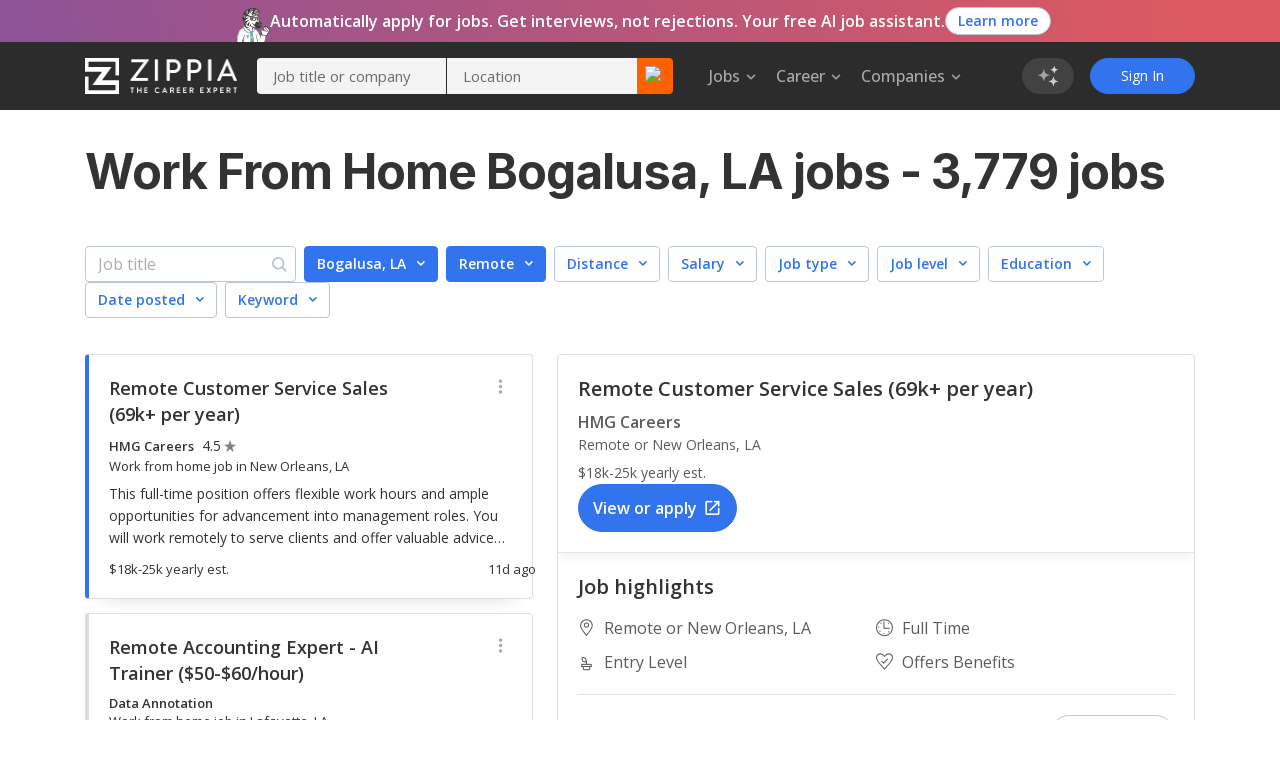

--- FILE ---
content_type: text/html; charset=utf-8
request_url: https://www.zippia.com/bogalusa-la-jobs/work-from-home-jobs/
body_size: 58590
content:
<!DOCTYPE html><html lang="en-US"><head><meta name="viewport" content="height=device-height, width=device-width, initial-scale=1.0, viewport-fit=cover"/><title>Work From Home Jobs In Bogalusa, LA January, 2026 (Hiring Now!) - Zippia</title><meta name="description" content="3,779 Work From Home Bogalusa, LA jobs hiring near me. Apply to work from home Bogalusa, LA jobs with estimated salaries, company ratings, and highlights. Browse for work from home internships, junior and senior level Bogalusa, LA jobs."/><meta name="author" content=""/><meta property="og:title" content="Bogalusa, LA Work From Home Jobs January, 2026 (Hiring Now!)"/><meta property="og:type" content="website"/><meta property="og:url" content="https://www.zippia.com/bogalusa-la-jobs/work-from-home-jobs/"/><meta property="og:description" content="3,779 Work From Home Bogalusa, LA jobs hiring near me. Apply to work from home Bogalusa, LA jobs with estimated salaries, company ratings, and highlights. Browse for work from home internships, junior and senior level Bogalusa, LA jobs."/><meta name="twitter:card" content="summary"/><meta name="twitter:site" content="@ZippiaInc"/><meta name="twitter:title" content="Bogalusa, LA Work From Home Jobs January, 2026 (Hiring Now!)"/><meta name="twitter:url" content="https://www.zippia.com/bogalusa-la-jobs/work-from-home-jobs/"/><meta name="twitter:description" content="3,779 Work From Home Bogalusa, LA jobs hiring near me. Apply to work from home Bogalusa, LA jobs with estimated salaries, company ratings, and highlights. Browse for work from home internships, junior and senior level Bogalusa, LA jobs."/><meta charSet="utf8"/><meta name="twitter:image:src" content="https://static.zippia.com/assets/zippia-og-image.png"/><meta property="fb:app_id" content="508633732650088"/><meta property="og:image" content="https://static.zippia.com/assets/zippia-og-image.png"/><link rel="canonical" href="https://www.zippia.com/bogalusa-la-jobs/work-from-home-jobs/"/><script> var pageCategory = 'City - Work From Home Jobs Page';</script><script> var userGroup = 'jobSearchSituation.groupB+dashboardFlow.groupA+LTRcityPage.groupA+LTRcomboCMP.groupB+LTRcareerJobs.groupB+LTRcompanyJobs.groupB+LTRemployerJobs.groupC+matchesPageRecommendation.groupB+CompanyInPageCallout_CPP_4.groupF+CompanyInPageCallout_CPP_5.groupH+CompanyInPageCallout_Demographics_2.groupB+CompanyInPageCallout_Demographics_3.groupD+CompanyInPageCallout_Salary_2.groupA+CompanyInPageCallout_Salary_3.groupE+CompanyInPageCallout_History_2.groupA+CompanyInPageCallout_History_3.groupC+CompanyInPageCallout_Competitors_2.groupA+CompanyInPageCallout_Competitors_3.groupC+CompanyInPageCallout_Executives_2.groupA+CompanyInPageCallout_Executives_3.groupC+CompanyInPageCallout_Revenue_2.groupB+CompanyInPageCallout_Revenue_3.groupC+CompanyInPageCallout_Locations_1.groupA+CompanyInPageCallout_Reviews_2.groupC+autoCareerMentor.groupA+autoApplyPopup.groupB+jaaTailorResume.TailorResume_B+CompanyInPageCallout_Reviews_4.groupE';</script><script type="application/ld+json">[{"@context":"https://schema.org","@type":"BreadcrumbList","itemListElement":[{"@type":"ListItem","position":1,"name":"Zippia jobs","item":"https://www.zippia.com/jobs/"},{"@type":"ListItem","position":2,"name":"Louisiana Jobs","item":"https://www.zippia.com/louisiana-jobs/"},{"@type":"ListItem","position":3,"name":"Bogalusa, LA Jobs","item":"https://www.zippia.com/bogalusa-la-jobs/"}]}]</script><meta name="next-head-count" content="21"/><base href="/"/><meta charSet="utf-8"/><meta http-equiv="X-UA-Compatible" content="IE=edge"/><link rel="icon" type="image/x-icon" href="/ui-router/images/favicon.ico"/><link rel="apple-touch-icon" href="/ui-router/images/touch-icon-iphone.webp"/><link rel="preconnect" href="https://fonts.googleapis.com"/><link rel="preconnect" href="https://fonts.gstatic.com" crossorigin="anonymous"/> <link rel="dns-prefetch" href="https://fonts.gstatic.com"/><link rel="preconnect" href="https://fonts.gstatic.com" crossorigin /><link rel="preload" href="https://static.zippia.com/ui-router/blue/2.9.1.p2/2026-01-07-16-00-48-406/2dfd391635b9dce7ab7bfc04cf97547dd3e56cad/_next/static/css/361fffea46363c77.css" as="style" crossorigin="anonymous"/><link rel="stylesheet" href="https://static.zippia.com/ui-router/blue/2.9.1.p2/2026-01-07-16-00-48-406/2dfd391635b9dce7ab7bfc04cf97547dd3e56cad/_next/static/css/361fffea46363c77.css" crossorigin="anonymous" data-n-g=""/><link rel="preload" href="https://static.zippia.com/ui-router/blue/2.9.1.p2/2026-01-07-16-00-48-406/2dfd391635b9dce7ab7bfc04cf97547dd3e56cad/_next/static/css/f282ab059334e034.css" as="style" crossorigin="anonymous"/><link rel="stylesheet" href="https://static.zippia.com/ui-router/blue/2.9.1.p2/2026-01-07-16-00-48-406/2dfd391635b9dce7ab7bfc04cf97547dd3e56cad/_next/static/css/f282ab059334e034.css" crossorigin="anonymous" data-n-p=""/><noscript data-n-css=""></noscript><script defer="" crossorigin="anonymous" nomodule="" src="https://static.zippia.com/ui-router/blue/2.9.1.p2/2026-01-07-16-00-48-406/2dfd391635b9dce7ab7bfc04cf97547dd3e56cad/_next/static/chunks/polyfills-c67a75d1b6f99dc8.js"></script><script src="https://static.zippia.com/ui-router/blue/2.9.1.p2/2026-01-07-16-00-48-406/2dfd391635b9dce7ab7bfc04cf97547dd3e56cad/_next/static/chunks/main-2ef9c997b54885ad.js" defer="" crossorigin="anonymous"></script><script src="https://static.zippia.com/ui-router/blue/2.9.1.p2/2026-01-07-16-00-48-406/2dfd391635b9dce7ab7bfc04cf97547dd3e56cad/_next/static/chunks/pages/_app-9d509db105458a48.js" defer="" crossorigin="anonymous"></script><script src="https://static.zippia.com/ui-router/blue/2.9.1.p2/2026-01-07-16-00-48-406/2dfd391635b9dce7ab7bfc04cf97547dd3e56cad/_next/static/chunks/vendor-4dec34023a28aeea.js" defer="" crossorigin="anonymous"></script><script src="https://static.zippia.com/ui-router/blue/2.9.1.p2/2026-01-07-16-00-48-406/2dfd391635b9dce7ab7bfc04cf97547dd3e56cad/_next/static/chunks/pages/cityClusterAdjectivePage-18dfec4efa60b394.js" defer="" crossorigin="anonymous"></script><script src="https://static.zippia.com/ui-router/blue/2.9.1.p2/2026-01-07-16-00-48-406/2dfd391635b9dce7ab7bfc04cf97547dd3e56cad/_next/static/qHG0JO7rQY-gdpK7zo9ae/_buildManifest.js" defer="" crossorigin="anonymous"></script><script src="https://static.zippia.com/ui-router/blue/2.9.1.p2/2026-01-07-16-00-48-406/2dfd391635b9dce7ab7bfc04cf97547dd3e56cad/_next/static/qHG0JO7rQY-gdpK7zo9ae/_ssgManifest.js" defer="" crossorigin="anonymous"></script><style data-styled="" data-styled-version="5.3.11"></style><style data-href="https://fonts.googleapis.com/css?family=Open+Sans:300,400,500,600,700|Roboto:300,400,500,700|Inter:300,400,500,600,700,800&display=swap">@font-face{font-family:'Inter';font-style:normal;font-weight:300;font-display:swap;src:url(https://fonts.gstatic.com/l/font?kit=UcCO3FwrK3iLTeHuS_nVMrMxCp50SjIw2boKoduKmMEVuOKfAZ9hjg&skey=c491285d6722e4fa&v=v20) format('woff')}@font-face{font-family:'Inter';font-style:normal;font-weight:400;font-display:swap;src:url(https://fonts.gstatic.com/l/font?kit=UcCO3FwrK3iLTeHuS_nVMrMxCp50SjIw2boKoduKmMEVuLyfAZ9hjg&skey=c491285d6722e4fa&v=v20) format('woff')}@font-face{font-family:'Inter';font-style:normal;font-weight:500;font-display:swap;src:url(https://fonts.gstatic.com/l/font?kit=UcCO3FwrK3iLTeHuS_nVMrMxCp50SjIw2boKoduKmMEVuI6fAZ9hjg&skey=c491285d6722e4fa&v=v20) format('woff')}@font-face{font-family:'Inter';font-style:normal;font-weight:600;font-display:swap;src:url(https://fonts.gstatic.com/l/font?kit=UcCO3FwrK3iLTeHuS_nVMrMxCp50SjIw2boKoduKmMEVuGKYAZ9hjg&skey=c491285d6722e4fa&v=v20) format('woff')}@font-face{font-family:'Inter';font-style:normal;font-weight:700;font-display:swap;src:url(https://fonts.gstatic.com/l/font?kit=UcCO3FwrK3iLTeHuS_nVMrMxCp50SjIw2boKoduKmMEVuFuYAZ9hjg&skey=c491285d6722e4fa&v=v20) format('woff')}@font-face{font-family:'Inter';font-style:normal;font-weight:800;font-display:swap;src:url(https://fonts.gstatic.com/l/font?kit=UcCO3FwrK3iLTeHuS_nVMrMxCp50SjIw2boKoduKmMEVuDyYAZ9hjg&skey=c491285d6722e4fa&v=v20) format('woff')}@font-face{font-family:'Open Sans';font-style:normal;font-weight:300;font-stretch:normal;font-display:swap;src:url(https://fonts.gstatic.com/l/font?kit=memSYaGs126MiZpBA-UvWbX2vVnXBbObj2OVZyOOSr4dVJWUgsiH0B4gaVQ&skey=62c1cbfccc78b4b2&v=v44) format('woff')}@font-face{font-family:'Open Sans';font-style:normal;font-weight:400;font-stretch:normal;font-display:swap;src:url(https://fonts.gstatic.com/l/font?kit=memSYaGs126MiZpBA-UvWbX2vVnXBbObj2OVZyOOSr4dVJWUgsjZ0B4gaVQ&skey=62c1cbfccc78b4b2&v=v44) format('woff')}@font-face{font-family:'Open Sans';font-style:normal;font-weight:500;font-stretch:normal;font-display:swap;src:url(https://fonts.gstatic.com/l/font?kit=memSYaGs126MiZpBA-UvWbX2vVnXBbObj2OVZyOOSr4dVJWUgsjr0B4gaVQ&skey=62c1cbfccc78b4b2&v=v44) format('woff')}@font-face{font-family:'Open Sans';font-style:normal;font-weight:600;font-stretch:normal;font-display:swap;src:url(https://fonts.gstatic.com/l/font?kit=memSYaGs126MiZpBA-UvWbX2vVnXBbObj2OVZyOOSr4dVJWUgsgH1x4gaVQ&skey=62c1cbfccc78b4b2&v=v44) format('woff')}@font-face{font-family:'Open Sans';font-style:normal;font-weight:700;font-stretch:normal;font-display:swap;src:url(https://fonts.gstatic.com/l/font?kit=memSYaGs126MiZpBA-UvWbX2vVnXBbObj2OVZyOOSr4dVJWUgsg-1x4gaVQ&skey=62c1cbfccc78b4b2&v=v44) format('woff')}@font-face{font-family:'Roboto';font-style:normal;font-weight:300;font-stretch:normal;font-display:swap;src:url(https://fonts.gstatic.com/l/font?kit=KFOMCnqEu92Fr1ME7kSn66aGLdTylUAMQXC89YmC2DPNWuaabVmUiAw&skey=a0a0114a1dcab3ac&v=v50) format('woff')}@font-face{font-family:'Roboto';font-style:normal;font-weight:400;font-stretch:normal;font-display:swap;src:url(https://fonts.gstatic.com/l/font?kit=KFOMCnqEu92Fr1ME7kSn66aGLdTylUAMQXC89YmC2DPNWubEbVmUiAw&skey=a0a0114a1dcab3ac&v=v50) format('woff')}@font-face{font-family:'Roboto';font-style:normal;font-weight:500;font-stretch:normal;font-display:swap;src:url(https://fonts.gstatic.com/l/font?kit=KFOMCnqEu92Fr1ME7kSn66aGLdTylUAMQXC89YmC2DPNWub2bVmUiAw&skey=a0a0114a1dcab3ac&v=v50) format('woff')}@font-face{font-family:'Roboto';font-style:normal;font-weight:700;font-stretch:normal;font-display:swap;src:url(https://fonts.gstatic.com/l/font?kit=KFOMCnqEu92Fr1ME7kSn66aGLdTylUAMQXC89YmC2DPNWuYjalmUiAw&skey=a0a0114a1dcab3ac&v=v50) format('woff')}@font-face{font-family:'Inter';font-style:normal;font-weight:300;font-display:swap;src:url(https://fonts.gstatic.com/s/inter/v20/UcC73FwrK3iLTeHuS_nVMrMxCp50SjIa2JL7W0Q5n-wU.woff2) format('woff2');unicode-range:U+0460-052F,U+1C80-1C8A,U+20B4,U+2DE0-2DFF,U+A640-A69F,U+FE2E-FE2F}@font-face{font-family:'Inter';font-style:normal;font-weight:300;font-display:swap;src:url(https://fonts.gstatic.com/s/inter/v20/UcC73FwrK3iLTeHuS_nVMrMxCp50SjIa0ZL7W0Q5n-wU.woff2) format('woff2');unicode-range:U+0301,U+0400-045F,U+0490-0491,U+04B0-04B1,U+2116}@font-face{font-family:'Inter';font-style:normal;font-weight:300;font-display:swap;src:url(https://fonts.gstatic.com/s/inter/v20/UcC73FwrK3iLTeHuS_nVMrMxCp50SjIa2ZL7W0Q5n-wU.woff2) format('woff2');unicode-range:U+1F00-1FFF}@font-face{font-family:'Inter';font-style:normal;font-weight:300;font-display:swap;src:url(https://fonts.gstatic.com/s/inter/v20/UcC73FwrK3iLTeHuS_nVMrMxCp50SjIa1pL7W0Q5n-wU.woff2) format('woff2');unicode-range:U+0370-0377,U+037A-037F,U+0384-038A,U+038C,U+038E-03A1,U+03A3-03FF}@font-face{font-family:'Inter';font-style:normal;font-weight:300;font-display:swap;src:url(https://fonts.gstatic.com/s/inter/v20/UcC73FwrK3iLTeHuS_nVMrMxCp50SjIa2pL7W0Q5n-wU.woff2) format('woff2');unicode-range:U+0102-0103,U+0110-0111,U+0128-0129,U+0168-0169,U+01A0-01A1,U+01AF-01B0,U+0300-0301,U+0303-0304,U+0308-0309,U+0323,U+0329,U+1EA0-1EF9,U+20AB}@font-face{font-family:'Inter';font-style:normal;font-weight:300;font-display:swap;src:url(https://fonts.gstatic.com/s/inter/v20/UcC73FwrK3iLTeHuS_nVMrMxCp50SjIa25L7W0Q5n-wU.woff2) format('woff2');unicode-range:U+0100-02BA,U+02BD-02C5,U+02C7-02CC,U+02CE-02D7,U+02DD-02FF,U+0304,U+0308,U+0329,U+1D00-1DBF,U+1E00-1E9F,U+1EF2-1EFF,U+2020,U+20A0-20AB,U+20AD-20C0,U+2113,U+2C60-2C7F,U+A720-A7FF}@font-face{font-family:'Inter';font-style:normal;font-weight:300;font-display:swap;src:url(https://fonts.gstatic.com/s/inter/v20/UcC73FwrK3iLTeHuS_nVMrMxCp50SjIa1ZL7W0Q5nw.woff2) format('woff2');unicode-range:U+0000-00FF,U+0131,U+0152-0153,U+02BB-02BC,U+02C6,U+02DA,U+02DC,U+0304,U+0308,U+0329,U+2000-206F,U+20AC,U+2122,U+2191,U+2193,U+2212,U+2215,U+FEFF,U+FFFD}@font-face{font-family:'Inter';font-style:normal;font-weight:400;font-display:swap;src:url(https://fonts.gstatic.com/s/inter/v20/UcC73FwrK3iLTeHuS_nVMrMxCp50SjIa2JL7W0Q5n-wU.woff2) format('woff2');unicode-range:U+0460-052F,U+1C80-1C8A,U+20B4,U+2DE0-2DFF,U+A640-A69F,U+FE2E-FE2F}@font-face{font-family:'Inter';font-style:normal;font-weight:400;font-display:swap;src:url(https://fonts.gstatic.com/s/inter/v20/UcC73FwrK3iLTeHuS_nVMrMxCp50SjIa0ZL7W0Q5n-wU.woff2) format('woff2');unicode-range:U+0301,U+0400-045F,U+0490-0491,U+04B0-04B1,U+2116}@font-face{font-family:'Inter';font-style:normal;font-weight:400;font-display:swap;src:url(https://fonts.gstatic.com/s/inter/v20/UcC73FwrK3iLTeHuS_nVMrMxCp50SjIa2ZL7W0Q5n-wU.woff2) format('woff2');unicode-range:U+1F00-1FFF}@font-face{font-family:'Inter';font-style:normal;font-weight:400;font-display:swap;src:url(https://fonts.gstatic.com/s/inter/v20/UcC73FwrK3iLTeHuS_nVMrMxCp50SjIa1pL7W0Q5n-wU.woff2) format('woff2');unicode-range:U+0370-0377,U+037A-037F,U+0384-038A,U+038C,U+038E-03A1,U+03A3-03FF}@font-face{font-family:'Inter';font-style:normal;font-weight:400;font-display:swap;src:url(https://fonts.gstatic.com/s/inter/v20/UcC73FwrK3iLTeHuS_nVMrMxCp50SjIa2pL7W0Q5n-wU.woff2) format('woff2');unicode-range:U+0102-0103,U+0110-0111,U+0128-0129,U+0168-0169,U+01A0-01A1,U+01AF-01B0,U+0300-0301,U+0303-0304,U+0308-0309,U+0323,U+0329,U+1EA0-1EF9,U+20AB}@font-face{font-family:'Inter';font-style:normal;font-weight:400;font-display:swap;src:url(https://fonts.gstatic.com/s/inter/v20/UcC73FwrK3iLTeHuS_nVMrMxCp50SjIa25L7W0Q5n-wU.woff2) format('woff2');unicode-range:U+0100-02BA,U+02BD-02C5,U+02C7-02CC,U+02CE-02D7,U+02DD-02FF,U+0304,U+0308,U+0329,U+1D00-1DBF,U+1E00-1E9F,U+1EF2-1EFF,U+2020,U+20A0-20AB,U+20AD-20C0,U+2113,U+2C60-2C7F,U+A720-A7FF}@font-face{font-family:'Inter';font-style:normal;font-weight:400;font-display:swap;src:url(https://fonts.gstatic.com/s/inter/v20/UcC73FwrK3iLTeHuS_nVMrMxCp50SjIa1ZL7W0Q5nw.woff2) format('woff2');unicode-range:U+0000-00FF,U+0131,U+0152-0153,U+02BB-02BC,U+02C6,U+02DA,U+02DC,U+0304,U+0308,U+0329,U+2000-206F,U+20AC,U+2122,U+2191,U+2193,U+2212,U+2215,U+FEFF,U+FFFD}@font-face{font-family:'Inter';font-style:normal;font-weight:500;font-display:swap;src:url(https://fonts.gstatic.com/s/inter/v20/UcC73FwrK3iLTeHuS_nVMrMxCp50SjIa2JL7W0Q5n-wU.woff2) format('woff2');unicode-range:U+0460-052F,U+1C80-1C8A,U+20B4,U+2DE0-2DFF,U+A640-A69F,U+FE2E-FE2F}@font-face{font-family:'Inter';font-style:normal;font-weight:500;font-display:swap;src:url(https://fonts.gstatic.com/s/inter/v20/UcC73FwrK3iLTeHuS_nVMrMxCp50SjIa0ZL7W0Q5n-wU.woff2) format('woff2');unicode-range:U+0301,U+0400-045F,U+0490-0491,U+04B0-04B1,U+2116}@font-face{font-family:'Inter';font-style:normal;font-weight:500;font-display:swap;src:url(https://fonts.gstatic.com/s/inter/v20/UcC73FwrK3iLTeHuS_nVMrMxCp50SjIa2ZL7W0Q5n-wU.woff2) format('woff2');unicode-range:U+1F00-1FFF}@font-face{font-family:'Inter';font-style:normal;font-weight:500;font-display:swap;src:url(https://fonts.gstatic.com/s/inter/v20/UcC73FwrK3iLTeHuS_nVMrMxCp50SjIa1pL7W0Q5n-wU.woff2) format('woff2');unicode-range:U+0370-0377,U+037A-037F,U+0384-038A,U+038C,U+038E-03A1,U+03A3-03FF}@font-face{font-family:'Inter';font-style:normal;font-weight:500;font-display:swap;src:url(https://fonts.gstatic.com/s/inter/v20/UcC73FwrK3iLTeHuS_nVMrMxCp50SjIa2pL7W0Q5n-wU.woff2) format('woff2');unicode-range:U+0102-0103,U+0110-0111,U+0128-0129,U+0168-0169,U+01A0-01A1,U+01AF-01B0,U+0300-0301,U+0303-0304,U+0308-0309,U+0323,U+0329,U+1EA0-1EF9,U+20AB}@font-face{font-family:'Inter';font-style:normal;font-weight:500;font-display:swap;src:url(https://fonts.gstatic.com/s/inter/v20/UcC73FwrK3iLTeHuS_nVMrMxCp50SjIa25L7W0Q5n-wU.woff2) format('woff2');unicode-range:U+0100-02BA,U+02BD-02C5,U+02C7-02CC,U+02CE-02D7,U+02DD-02FF,U+0304,U+0308,U+0329,U+1D00-1DBF,U+1E00-1E9F,U+1EF2-1EFF,U+2020,U+20A0-20AB,U+20AD-20C0,U+2113,U+2C60-2C7F,U+A720-A7FF}@font-face{font-family:'Inter';font-style:normal;font-weight:500;font-display:swap;src:url(https://fonts.gstatic.com/s/inter/v20/UcC73FwrK3iLTeHuS_nVMrMxCp50SjIa1ZL7W0Q5nw.woff2) format('woff2');unicode-range:U+0000-00FF,U+0131,U+0152-0153,U+02BB-02BC,U+02C6,U+02DA,U+02DC,U+0304,U+0308,U+0329,U+2000-206F,U+20AC,U+2122,U+2191,U+2193,U+2212,U+2215,U+FEFF,U+FFFD}@font-face{font-family:'Inter';font-style:normal;font-weight:600;font-display:swap;src:url(https://fonts.gstatic.com/s/inter/v20/UcC73FwrK3iLTeHuS_nVMrMxCp50SjIa2JL7W0Q5n-wU.woff2) format('woff2');unicode-range:U+0460-052F,U+1C80-1C8A,U+20B4,U+2DE0-2DFF,U+A640-A69F,U+FE2E-FE2F}@font-face{font-family:'Inter';font-style:normal;font-weight:600;font-display:swap;src:url(https://fonts.gstatic.com/s/inter/v20/UcC73FwrK3iLTeHuS_nVMrMxCp50SjIa0ZL7W0Q5n-wU.woff2) format('woff2');unicode-range:U+0301,U+0400-045F,U+0490-0491,U+04B0-04B1,U+2116}@font-face{font-family:'Inter';font-style:normal;font-weight:600;font-display:swap;src:url(https://fonts.gstatic.com/s/inter/v20/UcC73FwrK3iLTeHuS_nVMrMxCp50SjIa2ZL7W0Q5n-wU.woff2) format('woff2');unicode-range:U+1F00-1FFF}@font-face{font-family:'Inter';font-style:normal;font-weight:600;font-display:swap;src:url(https://fonts.gstatic.com/s/inter/v20/UcC73FwrK3iLTeHuS_nVMrMxCp50SjIa1pL7W0Q5n-wU.woff2) format('woff2');unicode-range:U+0370-0377,U+037A-037F,U+0384-038A,U+038C,U+038E-03A1,U+03A3-03FF}@font-face{font-family:'Inter';font-style:normal;font-weight:600;font-display:swap;src:url(https://fonts.gstatic.com/s/inter/v20/UcC73FwrK3iLTeHuS_nVMrMxCp50SjIa2pL7W0Q5n-wU.woff2) format('woff2');unicode-range:U+0102-0103,U+0110-0111,U+0128-0129,U+0168-0169,U+01A0-01A1,U+01AF-01B0,U+0300-0301,U+0303-0304,U+0308-0309,U+0323,U+0329,U+1EA0-1EF9,U+20AB}@font-face{font-family:'Inter';font-style:normal;font-weight:600;font-display:swap;src:url(https://fonts.gstatic.com/s/inter/v20/UcC73FwrK3iLTeHuS_nVMrMxCp50SjIa25L7W0Q5n-wU.woff2) format('woff2');unicode-range:U+0100-02BA,U+02BD-02C5,U+02C7-02CC,U+02CE-02D7,U+02DD-02FF,U+0304,U+0308,U+0329,U+1D00-1DBF,U+1E00-1E9F,U+1EF2-1EFF,U+2020,U+20A0-20AB,U+20AD-20C0,U+2113,U+2C60-2C7F,U+A720-A7FF}@font-face{font-family:'Inter';font-style:normal;font-weight:600;font-display:swap;src:url(https://fonts.gstatic.com/s/inter/v20/UcC73FwrK3iLTeHuS_nVMrMxCp50SjIa1ZL7W0Q5nw.woff2) format('woff2');unicode-range:U+0000-00FF,U+0131,U+0152-0153,U+02BB-02BC,U+02C6,U+02DA,U+02DC,U+0304,U+0308,U+0329,U+2000-206F,U+20AC,U+2122,U+2191,U+2193,U+2212,U+2215,U+FEFF,U+FFFD}@font-face{font-family:'Inter';font-style:normal;font-weight:700;font-display:swap;src:url(https://fonts.gstatic.com/s/inter/v20/UcC73FwrK3iLTeHuS_nVMrMxCp50SjIa2JL7W0Q5n-wU.woff2) format('woff2');unicode-range:U+0460-052F,U+1C80-1C8A,U+20B4,U+2DE0-2DFF,U+A640-A69F,U+FE2E-FE2F}@font-face{font-family:'Inter';font-style:normal;font-weight:700;font-display:swap;src:url(https://fonts.gstatic.com/s/inter/v20/UcC73FwrK3iLTeHuS_nVMrMxCp50SjIa0ZL7W0Q5n-wU.woff2) format('woff2');unicode-range:U+0301,U+0400-045F,U+0490-0491,U+04B0-04B1,U+2116}@font-face{font-family:'Inter';font-style:normal;font-weight:700;font-display:swap;src:url(https://fonts.gstatic.com/s/inter/v20/UcC73FwrK3iLTeHuS_nVMrMxCp50SjIa2ZL7W0Q5n-wU.woff2) format('woff2');unicode-range:U+1F00-1FFF}@font-face{font-family:'Inter';font-style:normal;font-weight:700;font-display:swap;src:url(https://fonts.gstatic.com/s/inter/v20/UcC73FwrK3iLTeHuS_nVMrMxCp50SjIa1pL7W0Q5n-wU.woff2) format('woff2');unicode-range:U+0370-0377,U+037A-037F,U+0384-038A,U+038C,U+038E-03A1,U+03A3-03FF}@font-face{font-family:'Inter';font-style:normal;font-weight:700;font-display:swap;src:url(https://fonts.gstatic.com/s/inter/v20/UcC73FwrK3iLTeHuS_nVMrMxCp50SjIa2pL7W0Q5n-wU.woff2) format('woff2');unicode-range:U+0102-0103,U+0110-0111,U+0128-0129,U+0168-0169,U+01A0-01A1,U+01AF-01B0,U+0300-0301,U+0303-0304,U+0308-0309,U+0323,U+0329,U+1EA0-1EF9,U+20AB}@font-face{font-family:'Inter';font-style:normal;font-weight:700;font-display:swap;src:url(https://fonts.gstatic.com/s/inter/v20/UcC73FwrK3iLTeHuS_nVMrMxCp50SjIa25L7W0Q5n-wU.woff2) format('woff2');unicode-range:U+0100-02BA,U+02BD-02C5,U+02C7-02CC,U+02CE-02D7,U+02DD-02FF,U+0304,U+0308,U+0329,U+1D00-1DBF,U+1E00-1E9F,U+1EF2-1EFF,U+2020,U+20A0-20AB,U+20AD-20C0,U+2113,U+2C60-2C7F,U+A720-A7FF}@font-face{font-family:'Inter';font-style:normal;font-weight:700;font-display:swap;src:url(https://fonts.gstatic.com/s/inter/v20/UcC73FwrK3iLTeHuS_nVMrMxCp50SjIa1ZL7W0Q5nw.woff2) format('woff2');unicode-range:U+0000-00FF,U+0131,U+0152-0153,U+02BB-02BC,U+02C6,U+02DA,U+02DC,U+0304,U+0308,U+0329,U+2000-206F,U+20AC,U+2122,U+2191,U+2193,U+2212,U+2215,U+FEFF,U+FFFD}@font-face{font-family:'Inter';font-style:normal;font-weight:800;font-display:swap;src:url(https://fonts.gstatic.com/s/inter/v20/UcC73FwrK3iLTeHuS_nVMrMxCp50SjIa2JL7W0Q5n-wU.woff2) format('woff2');unicode-range:U+0460-052F,U+1C80-1C8A,U+20B4,U+2DE0-2DFF,U+A640-A69F,U+FE2E-FE2F}@font-face{font-family:'Inter';font-style:normal;font-weight:800;font-display:swap;src:url(https://fonts.gstatic.com/s/inter/v20/UcC73FwrK3iLTeHuS_nVMrMxCp50SjIa0ZL7W0Q5n-wU.woff2) format('woff2');unicode-range:U+0301,U+0400-045F,U+0490-0491,U+04B0-04B1,U+2116}@font-face{font-family:'Inter';font-style:normal;font-weight:800;font-display:swap;src:url(https://fonts.gstatic.com/s/inter/v20/UcC73FwrK3iLTeHuS_nVMrMxCp50SjIa2ZL7W0Q5n-wU.woff2) format('woff2');unicode-range:U+1F00-1FFF}@font-face{font-family:'Inter';font-style:normal;font-weight:800;font-display:swap;src:url(https://fonts.gstatic.com/s/inter/v20/UcC73FwrK3iLTeHuS_nVMrMxCp50SjIa1pL7W0Q5n-wU.woff2) format('woff2');unicode-range:U+0370-0377,U+037A-037F,U+0384-038A,U+038C,U+038E-03A1,U+03A3-03FF}@font-face{font-family:'Inter';font-style:normal;font-weight:800;font-display:swap;src:url(https://fonts.gstatic.com/s/inter/v20/UcC73FwrK3iLTeHuS_nVMrMxCp50SjIa2pL7W0Q5n-wU.woff2) format('woff2');unicode-range:U+0102-0103,U+0110-0111,U+0128-0129,U+0168-0169,U+01A0-01A1,U+01AF-01B0,U+0300-0301,U+0303-0304,U+0308-0309,U+0323,U+0329,U+1EA0-1EF9,U+20AB}@font-face{font-family:'Inter';font-style:normal;font-weight:800;font-display:swap;src:url(https://fonts.gstatic.com/s/inter/v20/UcC73FwrK3iLTeHuS_nVMrMxCp50SjIa25L7W0Q5n-wU.woff2) format('woff2');unicode-range:U+0100-02BA,U+02BD-02C5,U+02C7-02CC,U+02CE-02D7,U+02DD-02FF,U+0304,U+0308,U+0329,U+1D00-1DBF,U+1E00-1E9F,U+1EF2-1EFF,U+2020,U+20A0-20AB,U+20AD-20C0,U+2113,U+2C60-2C7F,U+A720-A7FF}@font-face{font-family:'Inter';font-style:normal;font-weight:800;font-display:swap;src:url(https://fonts.gstatic.com/s/inter/v20/UcC73FwrK3iLTeHuS_nVMrMxCp50SjIa1ZL7W0Q5nw.woff2) format('woff2');unicode-range:U+0000-00FF,U+0131,U+0152-0153,U+02BB-02BC,U+02C6,U+02DA,U+02DC,U+0304,U+0308,U+0329,U+2000-206F,U+20AC,U+2122,U+2191,U+2193,U+2212,U+2215,U+FEFF,U+FFFD}@font-face{font-family:'Open Sans';font-style:normal;font-weight:300;font-stretch:100%;font-display:swap;src:url(https://fonts.gstatic.com/s/opensans/v44/memvYaGs126MiZpBA-UvWbX2vVnXBbObj2OVTSKmu0SC55K5gw.woff2) format('woff2');unicode-range:U+0460-052F,U+1C80-1C8A,U+20B4,U+2DE0-2DFF,U+A640-A69F,U+FE2E-FE2F}@font-face{font-family:'Open Sans';font-style:normal;font-weight:300;font-stretch:100%;font-display:swap;src:url(https://fonts.gstatic.com/s/opensans/v44/memvYaGs126MiZpBA-UvWbX2vVnXBbObj2OVTSumu0SC55K5gw.woff2) format('woff2');unicode-range:U+0301,U+0400-045F,U+0490-0491,U+04B0-04B1,U+2116}@font-face{font-family:'Open Sans';font-style:normal;font-weight:300;font-stretch:100%;font-display:swap;src:url(https://fonts.gstatic.com/s/opensans/v44/memvYaGs126MiZpBA-UvWbX2vVnXBbObj2OVTSOmu0SC55K5gw.woff2) format('woff2');unicode-range:U+1F00-1FFF}@font-face{font-family:'Open Sans';font-style:normal;font-weight:300;font-stretch:100%;font-display:swap;src:url(https://fonts.gstatic.com/s/opensans/v44/memvYaGs126MiZpBA-UvWbX2vVnXBbObj2OVTSymu0SC55K5gw.woff2) format('woff2');unicode-range:U+0370-0377,U+037A-037F,U+0384-038A,U+038C,U+038E-03A1,U+03A3-03FF}@font-face{font-family:'Open Sans';font-style:normal;font-weight:300;font-stretch:100%;font-display:swap;src:url(https://fonts.gstatic.com/s/opensans/v44/memvYaGs126MiZpBA-UvWbX2vVnXBbObj2OVTS2mu0SC55K5gw.woff2) format('woff2');unicode-range:U+0307-0308,U+0590-05FF,U+200C-2010,U+20AA,U+25CC,U+FB1D-FB4F}@font-face{font-family:'Open Sans';font-style:normal;font-weight:300;font-stretch:100%;font-display:swap;src:url(https://fonts.gstatic.com/s/opensans/v44/memvYaGs126MiZpBA-UvWbX2vVnXBbObj2OVTVOmu0SC55K5gw.woff2) format('woff2');unicode-range:U+0302-0303,U+0305,U+0307-0308,U+0310,U+0312,U+0315,U+031A,U+0326-0327,U+032C,U+032F-0330,U+0332-0333,U+0338,U+033A,U+0346,U+034D,U+0391-03A1,U+03A3-03A9,U+03B1-03C9,U+03D1,U+03D5-03D6,U+03F0-03F1,U+03F4-03F5,U+2016-2017,U+2034-2038,U+203C,U+2040,U+2043,U+2047,U+2050,U+2057,U+205F,U+2070-2071,U+2074-208E,U+2090-209C,U+20D0-20DC,U+20E1,U+20E5-20EF,U+2100-2112,U+2114-2115,U+2117-2121,U+2123-214F,U+2190,U+2192,U+2194-21AE,U+21B0-21E5,U+21F1-21F2,U+21F4-2211,U+2213-2214,U+2216-22FF,U+2308-230B,U+2310,U+2319,U+231C-2321,U+2336-237A,U+237C,U+2395,U+239B-23B7,U+23D0,U+23DC-23E1,U+2474-2475,U+25AF,U+25B3,U+25B7,U+25BD,U+25C1,U+25CA,U+25CC,U+25FB,U+266D-266F,U+27C0-27FF,U+2900-2AFF,U+2B0E-2B11,U+2B30-2B4C,U+2BFE,U+3030,U+FF5B,U+FF5D,U+1D400-1D7FF,U+1EE00-1EEFF}@font-face{font-family:'Open Sans';font-style:normal;font-weight:300;font-stretch:100%;font-display:swap;src:url(https://fonts.gstatic.com/s/opensans/v44/memvYaGs126MiZpBA-UvWbX2vVnXBbObj2OVTUGmu0SC55K5gw.woff2) format('woff2');unicode-range:U+0001-000C,U+000E-001F,U+007F-009F,U+20DD-20E0,U+20E2-20E4,U+2150-218F,U+2190,U+2192,U+2194-2199,U+21AF,U+21E6-21F0,U+21F3,U+2218-2219,U+2299,U+22C4-22C6,U+2300-243F,U+2440-244A,U+2460-24FF,U+25A0-27BF,U+2800-28FF,U+2921-2922,U+2981,U+29BF,U+29EB,U+2B00-2BFF,U+4DC0-4DFF,U+FFF9-FFFB,U+10140-1018E,U+10190-1019C,U+101A0,U+101D0-101FD,U+102E0-102FB,U+10E60-10E7E,U+1D2C0-1D2D3,U+1D2E0-1D37F,U+1F000-1F0FF,U+1F100-1F1AD,U+1F1E6-1F1FF,U+1F30D-1F30F,U+1F315,U+1F31C,U+1F31E,U+1F320-1F32C,U+1F336,U+1F378,U+1F37D,U+1F382,U+1F393-1F39F,U+1F3A7-1F3A8,U+1F3AC-1F3AF,U+1F3C2,U+1F3C4-1F3C6,U+1F3CA-1F3CE,U+1F3D4-1F3E0,U+1F3ED,U+1F3F1-1F3F3,U+1F3F5-1F3F7,U+1F408,U+1F415,U+1F41F,U+1F426,U+1F43F,U+1F441-1F442,U+1F444,U+1F446-1F449,U+1F44C-1F44E,U+1F453,U+1F46A,U+1F47D,U+1F4A3,U+1F4B0,U+1F4B3,U+1F4B9,U+1F4BB,U+1F4BF,U+1F4C8-1F4CB,U+1F4D6,U+1F4DA,U+1F4DF,U+1F4E3-1F4E6,U+1F4EA-1F4ED,U+1F4F7,U+1F4F9-1F4FB,U+1F4FD-1F4FE,U+1F503,U+1F507-1F50B,U+1F50D,U+1F512-1F513,U+1F53E-1F54A,U+1F54F-1F5FA,U+1F610,U+1F650-1F67F,U+1F687,U+1F68D,U+1F691,U+1F694,U+1F698,U+1F6AD,U+1F6B2,U+1F6B9-1F6BA,U+1F6BC,U+1F6C6-1F6CF,U+1F6D3-1F6D7,U+1F6E0-1F6EA,U+1F6F0-1F6F3,U+1F6F7-1F6FC,U+1F700-1F7FF,U+1F800-1F80B,U+1F810-1F847,U+1F850-1F859,U+1F860-1F887,U+1F890-1F8AD,U+1F8B0-1F8BB,U+1F8C0-1F8C1,U+1F900-1F90B,U+1F93B,U+1F946,U+1F984,U+1F996,U+1F9E9,U+1FA00-1FA6F,U+1FA70-1FA7C,U+1FA80-1FA89,U+1FA8F-1FAC6,U+1FACE-1FADC,U+1FADF-1FAE9,U+1FAF0-1FAF8,U+1FB00-1FBFF}@font-face{font-family:'Open Sans';font-style:normal;font-weight:300;font-stretch:100%;font-display:swap;src:url(https://fonts.gstatic.com/s/opensans/v44/memvYaGs126MiZpBA-UvWbX2vVnXBbObj2OVTSCmu0SC55K5gw.woff2) format('woff2');unicode-range:U+0102-0103,U+0110-0111,U+0128-0129,U+0168-0169,U+01A0-01A1,U+01AF-01B0,U+0300-0301,U+0303-0304,U+0308-0309,U+0323,U+0329,U+1EA0-1EF9,U+20AB}@font-face{font-family:'Open Sans';font-style:normal;font-weight:300;font-stretch:100%;font-display:swap;src:url(https://fonts.gstatic.com/s/opensans/v44/memvYaGs126MiZpBA-UvWbX2vVnXBbObj2OVTSGmu0SC55K5gw.woff2) format('woff2');unicode-range:U+0100-02BA,U+02BD-02C5,U+02C7-02CC,U+02CE-02D7,U+02DD-02FF,U+0304,U+0308,U+0329,U+1D00-1DBF,U+1E00-1E9F,U+1EF2-1EFF,U+2020,U+20A0-20AB,U+20AD-20C0,U+2113,U+2C60-2C7F,U+A720-A7FF}@font-face{font-family:'Open Sans';font-style:normal;font-weight:300;font-stretch:100%;font-display:swap;src:url(https://fonts.gstatic.com/s/opensans/v44/memvYaGs126MiZpBA-UvWbX2vVnXBbObj2OVTS-mu0SC55I.woff2) format('woff2');unicode-range:U+0000-00FF,U+0131,U+0152-0153,U+02BB-02BC,U+02C6,U+02DA,U+02DC,U+0304,U+0308,U+0329,U+2000-206F,U+20AC,U+2122,U+2191,U+2193,U+2212,U+2215,U+FEFF,U+FFFD}@font-face{font-family:'Open Sans';font-style:normal;font-weight:400;font-stretch:100%;font-display:swap;src:url(https://fonts.gstatic.com/s/opensans/v44/memvYaGs126MiZpBA-UvWbX2vVnXBbObj2OVTSKmu0SC55K5gw.woff2) format('woff2');unicode-range:U+0460-052F,U+1C80-1C8A,U+20B4,U+2DE0-2DFF,U+A640-A69F,U+FE2E-FE2F}@font-face{font-family:'Open Sans';font-style:normal;font-weight:400;font-stretch:100%;font-display:swap;src:url(https://fonts.gstatic.com/s/opensans/v44/memvYaGs126MiZpBA-UvWbX2vVnXBbObj2OVTSumu0SC55K5gw.woff2) format('woff2');unicode-range:U+0301,U+0400-045F,U+0490-0491,U+04B0-04B1,U+2116}@font-face{font-family:'Open Sans';font-style:normal;font-weight:400;font-stretch:100%;font-display:swap;src:url(https://fonts.gstatic.com/s/opensans/v44/memvYaGs126MiZpBA-UvWbX2vVnXBbObj2OVTSOmu0SC55K5gw.woff2) format('woff2');unicode-range:U+1F00-1FFF}@font-face{font-family:'Open Sans';font-style:normal;font-weight:400;font-stretch:100%;font-display:swap;src:url(https://fonts.gstatic.com/s/opensans/v44/memvYaGs126MiZpBA-UvWbX2vVnXBbObj2OVTSymu0SC55K5gw.woff2) format('woff2');unicode-range:U+0370-0377,U+037A-037F,U+0384-038A,U+038C,U+038E-03A1,U+03A3-03FF}@font-face{font-family:'Open Sans';font-style:normal;font-weight:400;font-stretch:100%;font-display:swap;src:url(https://fonts.gstatic.com/s/opensans/v44/memvYaGs126MiZpBA-UvWbX2vVnXBbObj2OVTS2mu0SC55K5gw.woff2) format('woff2');unicode-range:U+0307-0308,U+0590-05FF,U+200C-2010,U+20AA,U+25CC,U+FB1D-FB4F}@font-face{font-family:'Open Sans';font-style:normal;font-weight:400;font-stretch:100%;font-display:swap;src:url(https://fonts.gstatic.com/s/opensans/v44/memvYaGs126MiZpBA-UvWbX2vVnXBbObj2OVTVOmu0SC55K5gw.woff2) format('woff2');unicode-range:U+0302-0303,U+0305,U+0307-0308,U+0310,U+0312,U+0315,U+031A,U+0326-0327,U+032C,U+032F-0330,U+0332-0333,U+0338,U+033A,U+0346,U+034D,U+0391-03A1,U+03A3-03A9,U+03B1-03C9,U+03D1,U+03D5-03D6,U+03F0-03F1,U+03F4-03F5,U+2016-2017,U+2034-2038,U+203C,U+2040,U+2043,U+2047,U+2050,U+2057,U+205F,U+2070-2071,U+2074-208E,U+2090-209C,U+20D0-20DC,U+20E1,U+20E5-20EF,U+2100-2112,U+2114-2115,U+2117-2121,U+2123-214F,U+2190,U+2192,U+2194-21AE,U+21B0-21E5,U+21F1-21F2,U+21F4-2211,U+2213-2214,U+2216-22FF,U+2308-230B,U+2310,U+2319,U+231C-2321,U+2336-237A,U+237C,U+2395,U+239B-23B7,U+23D0,U+23DC-23E1,U+2474-2475,U+25AF,U+25B3,U+25B7,U+25BD,U+25C1,U+25CA,U+25CC,U+25FB,U+266D-266F,U+27C0-27FF,U+2900-2AFF,U+2B0E-2B11,U+2B30-2B4C,U+2BFE,U+3030,U+FF5B,U+FF5D,U+1D400-1D7FF,U+1EE00-1EEFF}@font-face{font-family:'Open Sans';font-style:normal;font-weight:400;font-stretch:100%;font-display:swap;src:url(https://fonts.gstatic.com/s/opensans/v44/memvYaGs126MiZpBA-UvWbX2vVnXBbObj2OVTUGmu0SC55K5gw.woff2) format('woff2');unicode-range:U+0001-000C,U+000E-001F,U+007F-009F,U+20DD-20E0,U+20E2-20E4,U+2150-218F,U+2190,U+2192,U+2194-2199,U+21AF,U+21E6-21F0,U+21F3,U+2218-2219,U+2299,U+22C4-22C6,U+2300-243F,U+2440-244A,U+2460-24FF,U+25A0-27BF,U+2800-28FF,U+2921-2922,U+2981,U+29BF,U+29EB,U+2B00-2BFF,U+4DC0-4DFF,U+FFF9-FFFB,U+10140-1018E,U+10190-1019C,U+101A0,U+101D0-101FD,U+102E0-102FB,U+10E60-10E7E,U+1D2C0-1D2D3,U+1D2E0-1D37F,U+1F000-1F0FF,U+1F100-1F1AD,U+1F1E6-1F1FF,U+1F30D-1F30F,U+1F315,U+1F31C,U+1F31E,U+1F320-1F32C,U+1F336,U+1F378,U+1F37D,U+1F382,U+1F393-1F39F,U+1F3A7-1F3A8,U+1F3AC-1F3AF,U+1F3C2,U+1F3C4-1F3C6,U+1F3CA-1F3CE,U+1F3D4-1F3E0,U+1F3ED,U+1F3F1-1F3F3,U+1F3F5-1F3F7,U+1F408,U+1F415,U+1F41F,U+1F426,U+1F43F,U+1F441-1F442,U+1F444,U+1F446-1F449,U+1F44C-1F44E,U+1F453,U+1F46A,U+1F47D,U+1F4A3,U+1F4B0,U+1F4B3,U+1F4B9,U+1F4BB,U+1F4BF,U+1F4C8-1F4CB,U+1F4D6,U+1F4DA,U+1F4DF,U+1F4E3-1F4E6,U+1F4EA-1F4ED,U+1F4F7,U+1F4F9-1F4FB,U+1F4FD-1F4FE,U+1F503,U+1F507-1F50B,U+1F50D,U+1F512-1F513,U+1F53E-1F54A,U+1F54F-1F5FA,U+1F610,U+1F650-1F67F,U+1F687,U+1F68D,U+1F691,U+1F694,U+1F698,U+1F6AD,U+1F6B2,U+1F6B9-1F6BA,U+1F6BC,U+1F6C6-1F6CF,U+1F6D3-1F6D7,U+1F6E0-1F6EA,U+1F6F0-1F6F3,U+1F6F7-1F6FC,U+1F700-1F7FF,U+1F800-1F80B,U+1F810-1F847,U+1F850-1F859,U+1F860-1F887,U+1F890-1F8AD,U+1F8B0-1F8BB,U+1F8C0-1F8C1,U+1F900-1F90B,U+1F93B,U+1F946,U+1F984,U+1F996,U+1F9E9,U+1FA00-1FA6F,U+1FA70-1FA7C,U+1FA80-1FA89,U+1FA8F-1FAC6,U+1FACE-1FADC,U+1FADF-1FAE9,U+1FAF0-1FAF8,U+1FB00-1FBFF}@font-face{font-family:'Open Sans';font-style:normal;font-weight:400;font-stretch:100%;font-display:swap;src:url(https://fonts.gstatic.com/s/opensans/v44/memvYaGs126MiZpBA-UvWbX2vVnXBbObj2OVTSCmu0SC55K5gw.woff2) format('woff2');unicode-range:U+0102-0103,U+0110-0111,U+0128-0129,U+0168-0169,U+01A0-01A1,U+01AF-01B0,U+0300-0301,U+0303-0304,U+0308-0309,U+0323,U+0329,U+1EA0-1EF9,U+20AB}@font-face{font-family:'Open Sans';font-style:normal;font-weight:400;font-stretch:100%;font-display:swap;src:url(https://fonts.gstatic.com/s/opensans/v44/memvYaGs126MiZpBA-UvWbX2vVnXBbObj2OVTSGmu0SC55K5gw.woff2) format('woff2');unicode-range:U+0100-02BA,U+02BD-02C5,U+02C7-02CC,U+02CE-02D7,U+02DD-02FF,U+0304,U+0308,U+0329,U+1D00-1DBF,U+1E00-1E9F,U+1EF2-1EFF,U+2020,U+20A0-20AB,U+20AD-20C0,U+2113,U+2C60-2C7F,U+A720-A7FF}@font-face{font-family:'Open Sans';font-style:normal;font-weight:400;font-stretch:100%;font-display:swap;src:url(https://fonts.gstatic.com/s/opensans/v44/memvYaGs126MiZpBA-UvWbX2vVnXBbObj2OVTS-mu0SC55I.woff2) format('woff2');unicode-range:U+0000-00FF,U+0131,U+0152-0153,U+02BB-02BC,U+02C6,U+02DA,U+02DC,U+0304,U+0308,U+0329,U+2000-206F,U+20AC,U+2122,U+2191,U+2193,U+2212,U+2215,U+FEFF,U+FFFD}@font-face{font-family:'Open Sans';font-style:normal;font-weight:500;font-stretch:100%;font-display:swap;src:url(https://fonts.gstatic.com/s/opensans/v44/memvYaGs126MiZpBA-UvWbX2vVnXBbObj2OVTSKmu0SC55K5gw.woff2) format('woff2');unicode-range:U+0460-052F,U+1C80-1C8A,U+20B4,U+2DE0-2DFF,U+A640-A69F,U+FE2E-FE2F}@font-face{font-family:'Open Sans';font-style:normal;font-weight:500;font-stretch:100%;font-display:swap;src:url(https://fonts.gstatic.com/s/opensans/v44/memvYaGs126MiZpBA-UvWbX2vVnXBbObj2OVTSumu0SC55K5gw.woff2) format('woff2');unicode-range:U+0301,U+0400-045F,U+0490-0491,U+04B0-04B1,U+2116}@font-face{font-family:'Open Sans';font-style:normal;font-weight:500;font-stretch:100%;font-display:swap;src:url(https://fonts.gstatic.com/s/opensans/v44/memvYaGs126MiZpBA-UvWbX2vVnXBbObj2OVTSOmu0SC55K5gw.woff2) format('woff2');unicode-range:U+1F00-1FFF}@font-face{font-family:'Open Sans';font-style:normal;font-weight:500;font-stretch:100%;font-display:swap;src:url(https://fonts.gstatic.com/s/opensans/v44/memvYaGs126MiZpBA-UvWbX2vVnXBbObj2OVTSymu0SC55K5gw.woff2) format('woff2');unicode-range:U+0370-0377,U+037A-037F,U+0384-038A,U+038C,U+038E-03A1,U+03A3-03FF}@font-face{font-family:'Open Sans';font-style:normal;font-weight:500;font-stretch:100%;font-display:swap;src:url(https://fonts.gstatic.com/s/opensans/v44/memvYaGs126MiZpBA-UvWbX2vVnXBbObj2OVTS2mu0SC55K5gw.woff2) format('woff2');unicode-range:U+0307-0308,U+0590-05FF,U+200C-2010,U+20AA,U+25CC,U+FB1D-FB4F}@font-face{font-family:'Open Sans';font-style:normal;font-weight:500;font-stretch:100%;font-display:swap;src:url(https://fonts.gstatic.com/s/opensans/v44/memvYaGs126MiZpBA-UvWbX2vVnXBbObj2OVTVOmu0SC55K5gw.woff2) format('woff2');unicode-range:U+0302-0303,U+0305,U+0307-0308,U+0310,U+0312,U+0315,U+031A,U+0326-0327,U+032C,U+032F-0330,U+0332-0333,U+0338,U+033A,U+0346,U+034D,U+0391-03A1,U+03A3-03A9,U+03B1-03C9,U+03D1,U+03D5-03D6,U+03F0-03F1,U+03F4-03F5,U+2016-2017,U+2034-2038,U+203C,U+2040,U+2043,U+2047,U+2050,U+2057,U+205F,U+2070-2071,U+2074-208E,U+2090-209C,U+20D0-20DC,U+20E1,U+20E5-20EF,U+2100-2112,U+2114-2115,U+2117-2121,U+2123-214F,U+2190,U+2192,U+2194-21AE,U+21B0-21E5,U+21F1-21F2,U+21F4-2211,U+2213-2214,U+2216-22FF,U+2308-230B,U+2310,U+2319,U+231C-2321,U+2336-237A,U+237C,U+2395,U+239B-23B7,U+23D0,U+23DC-23E1,U+2474-2475,U+25AF,U+25B3,U+25B7,U+25BD,U+25C1,U+25CA,U+25CC,U+25FB,U+266D-266F,U+27C0-27FF,U+2900-2AFF,U+2B0E-2B11,U+2B30-2B4C,U+2BFE,U+3030,U+FF5B,U+FF5D,U+1D400-1D7FF,U+1EE00-1EEFF}@font-face{font-family:'Open Sans';font-style:normal;font-weight:500;font-stretch:100%;font-display:swap;src:url(https://fonts.gstatic.com/s/opensans/v44/memvYaGs126MiZpBA-UvWbX2vVnXBbObj2OVTUGmu0SC55K5gw.woff2) format('woff2');unicode-range:U+0001-000C,U+000E-001F,U+007F-009F,U+20DD-20E0,U+20E2-20E4,U+2150-218F,U+2190,U+2192,U+2194-2199,U+21AF,U+21E6-21F0,U+21F3,U+2218-2219,U+2299,U+22C4-22C6,U+2300-243F,U+2440-244A,U+2460-24FF,U+25A0-27BF,U+2800-28FF,U+2921-2922,U+2981,U+29BF,U+29EB,U+2B00-2BFF,U+4DC0-4DFF,U+FFF9-FFFB,U+10140-1018E,U+10190-1019C,U+101A0,U+101D0-101FD,U+102E0-102FB,U+10E60-10E7E,U+1D2C0-1D2D3,U+1D2E0-1D37F,U+1F000-1F0FF,U+1F100-1F1AD,U+1F1E6-1F1FF,U+1F30D-1F30F,U+1F315,U+1F31C,U+1F31E,U+1F320-1F32C,U+1F336,U+1F378,U+1F37D,U+1F382,U+1F393-1F39F,U+1F3A7-1F3A8,U+1F3AC-1F3AF,U+1F3C2,U+1F3C4-1F3C6,U+1F3CA-1F3CE,U+1F3D4-1F3E0,U+1F3ED,U+1F3F1-1F3F3,U+1F3F5-1F3F7,U+1F408,U+1F415,U+1F41F,U+1F426,U+1F43F,U+1F441-1F442,U+1F444,U+1F446-1F449,U+1F44C-1F44E,U+1F453,U+1F46A,U+1F47D,U+1F4A3,U+1F4B0,U+1F4B3,U+1F4B9,U+1F4BB,U+1F4BF,U+1F4C8-1F4CB,U+1F4D6,U+1F4DA,U+1F4DF,U+1F4E3-1F4E6,U+1F4EA-1F4ED,U+1F4F7,U+1F4F9-1F4FB,U+1F4FD-1F4FE,U+1F503,U+1F507-1F50B,U+1F50D,U+1F512-1F513,U+1F53E-1F54A,U+1F54F-1F5FA,U+1F610,U+1F650-1F67F,U+1F687,U+1F68D,U+1F691,U+1F694,U+1F698,U+1F6AD,U+1F6B2,U+1F6B9-1F6BA,U+1F6BC,U+1F6C6-1F6CF,U+1F6D3-1F6D7,U+1F6E0-1F6EA,U+1F6F0-1F6F3,U+1F6F7-1F6FC,U+1F700-1F7FF,U+1F800-1F80B,U+1F810-1F847,U+1F850-1F859,U+1F860-1F887,U+1F890-1F8AD,U+1F8B0-1F8BB,U+1F8C0-1F8C1,U+1F900-1F90B,U+1F93B,U+1F946,U+1F984,U+1F996,U+1F9E9,U+1FA00-1FA6F,U+1FA70-1FA7C,U+1FA80-1FA89,U+1FA8F-1FAC6,U+1FACE-1FADC,U+1FADF-1FAE9,U+1FAF0-1FAF8,U+1FB00-1FBFF}@font-face{font-family:'Open Sans';font-style:normal;font-weight:500;font-stretch:100%;font-display:swap;src:url(https://fonts.gstatic.com/s/opensans/v44/memvYaGs126MiZpBA-UvWbX2vVnXBbObj2OVTSCmu0SC55K5gw.woff2) format('woff2');unicode-range:U+0102-0103,U+0110-0111,U+0128-0129,U+0168-0169,U+01A0-01A1,U+01AF-01B0,U+0300-0301,U+0303-0304,U+0308-0309,U+0323,U+0329,U+1EA0-1EF9,U+20AB}@font-face{font-family:'Open Sans';font-style:normal;font-weight:500;font-stretch:100%;font-display:swap;src:url(https://fonts.gstatic.com/s/opensans/v44/memvYaGs126MiZpBA-UvWbX2vVnXBbObj2OVTSGmu0SC55K5gw.woff2) format('woff2');unicode-range:U+0100-02BA,U+02BD-02C5,U+02C7-02CC,U+02CE-02D7,U+02DD-02FF,U+0304,U+0308,U+0329,U+1D00-1DBF,U+1E00-1E9F,U+1EF2-1EFF,U+2020,U+20A0-20AB,U+20AD-20C0,U+2113,U+2C60-2C7F,U+A720-A7FF}@font-face{font-family:'Open Sans';font-style:normal;font-weight:500;font-stretch:100%;font-display:swap;src:url(https://fonts.gstatic.com/s/opensans/v44/memvYaGs126MiZpBA-UvWbX2vVnXBbObj2OVTS-mu0SC55I.woff2) format('woff2');unicode-range:U+0000-00FF,U+0131,U+0152-0153,U+02BB-02BC,U+02C6,U+02DA,U+02DC,U+0304,U+0308,U+0329,U+2000-206F,U+20AC,U+2122,U+2191,U+2193,U+2212,U+2215,U+FEFF,U+FFFD}@font-face{font-family:'Open Sans';font-style:normal;font-weight:600;font-stretch:100%;font-display:swap;src:url(https://fonts.gstatic.com/s/opensans/v44/memvYaGs126MiZpBA-UvWbX2vVnXBbObj2OVTSKmu0SC55K5gw.woff2) format('woff2');unicode-range:U+0460-052F,U+1C80-1C8A,U+20B4,U+2DE0-2DFF,U+A640-A69F,U+FE2E-FE2F}@font-face{font-family:'Open Sans';font-style:normal;font-weight:600;font-stretch:100%;font-display:swap;src:url(https://fonts.gstatic.com/s/opensans/v44/memvYaGs126MiZpBA-UvWbX2vVnXBbObj2OVTSumu0SC55K5gw.woff2) format('woff2');unicode-range:U+0301,U+0400-045F,U+0490-0491,U+04B0-04B1,U+2116}@font-face{font-family:'Open Sans';font-style:normal;font-weight:600;font-stretch:100%;font-display:swap;src:url(https://fonts.gstatic.com/s/opensans/v44/memvYaGs126MiZpBA-UvWbX2vVnXBbObj2OVTSOmu0SC55K5gw.woff2) format('woff2');unicode-range:U+1F00-1FFF}@font-face{font-family:'Open Sans';font-style:normal;font-weight:600;font-stretch:100%;font-display:swap;src:url(https://fonts.gstatic.com/s/opensans/v44/memvYaGs126MiZpBA-UvWbX2vVnXBbObj2OVTSymu0SC55K5gw.woff2) format('woff2');unicode-range:U+0370-0377,U+037A-037F,U+0384-038A,U+038C,U+038E-03A1,U+03A3-03FF}@font-face{font-family:'Open Sans';font-style:normal;font-weight:600;font-stretch:100%;font-display:swap;src:url(https://fonts.gstatic.com/s/opensans/v44/memvYaGs126MiZpBA-UvWbX2vVnXBbObj2OVTS2mu0SC55K5gw.woff2) format('woff2');unicode-range:U+0307-0308,U+0590-05FF,U+200C-2010,U+20AA,U+25CC,U+FB1D-FB4F}@font-face{font-family:'Open Sans';font-style:normal;font-weight:600;font-stretch:100%;font-display:swap;src:url(https://fonts.gstatic.com/s/opensans/v44/memvYaGs126MiZpBA-UvWbX2vVnXBbObj2OVTVOmu0SC55K5gw.woff2) format('woff2');unicode-range:U+0302-0303,U+0305,U+0307-0308,U+0310,U+0312,U+0315,U+031A,U+0326-0327,U+032C,U+032F-0330,U+0332-0333,U+0338,U+033A,U+0346,U+034D,U+0391-03A1,U+03A3-03A9,U+03B1-03C9,U+03D1,U+03D5-03D6,U+03F0-03F1,U+03F4-03F5,U+2016-2017,U+2034-2038,U+203C,U+2040,U+2043,U+2047,U+2050,U+2057,U+205F,U+2070-2071,U+2074-208E,U+2090-209C,U+20D0-20DC,U+20E1,U+20E5-20EF,U+2100-2112,U+2114-2115,U+2117-2121,U+2123-214F,U+2190,U+2192,U+2194-21AE,U+21B0-21E5,U+21F1-21F2,U+21F4-2211,U+2213-2214,U+2216-22FF,U+2308-230B,U+2310,U+2319,U+231C-2321,U+2336-237A,U+237C,U+2395,U+239B-23B7,U+23D0,U+23DC-23E1,U+2474-2475,U+25AF,U+25B3,U+25B7,U+25BD,U+25C1,U+25CA,U+25CC,U+25FB,U+266D-266F,U+27C0-27FF,U+2900-2AFF,U+2B0E-2B11,U+2B30-2B4C,U+2BFE,U+3030,U+FF5B,U+FF5D,U+1D400-1D7FF,U+1EE00-1EEFF}@font-face{font-family:'Open Sans';font-style:normal;font-weight:600;font-stretch:100%;font-display:swap;src:url(https://fonts.gstatic.com/s/opensans/v44/memvYaGs126MiZpBA-UvWbX2vVnXBbObj2OVTUGmu0SC55K5gw.woff2) format('woff2');unicode-range:U+0001-000C,U+000E-001F,U+007F-009F,U+20DD-20E0,U+20E2-20E4,U+2150-218F,U+2190,U+2192,U+2194-2199,U+21AF,U+21E6-21F0,U+21F3,U+2218-2219,U+2299,U+22C4-22C6,U+2300-243F,U+2440-244A,U+2460-24FF,U+25A0-27BF,U+2800-28FF,U+2921-2922,U+2981,U+29BF,U+29EB,U+2B00-2BFF,U+4DC0-4DFF,U+FFF9-FFFB,U+10140-1018E,U+10190-1019C,U+101A0,U+101D0-101FD,U+102E0-102FB,U+10E60-10E7E,U+1D2C0-1D2D3,U+1D2E0-1D37F,U+1F000-1F0FF,U+1F100-1F1AD,U+1F1E6-1F1FF,U+1F30D-1F30F,U+1F315,U+1F31C,U+1F31E,U+1F320-1F32C,U+1F336,U+1F378,U+1F37D,U+1F382,U+1F393-1F39F,U+1F3A7-1F3A8,U+1F3AC-1F3AF,U+1F3C2,U+1F3C4-1F3C6,U+1F3CA-1F3CE,U+1F3D4-1F3E0,U+1F3ED,U+1F3F1-1F3F3,U+1F3F5-1F3F7,U+1F408,U+1F415,U+1F41F,U+1F426,U+1F43F,U+1F441-1F442,U+1F444,U+1F446-1F449,U+1F44C-1F44E,U+1F453,U+1F46A,U+1F47D,U+1F4A3,U+1F4B0,U+1F4B3,U+1F4B9,U+1F4BB,U+1F4BF,U+1F4C8-1F4CB,U+1F4D6,U+1F4DA,U+1F4DF,U+1F4E3-1F4E6,U+1F4EA-1F4ED,U+1F4F7,U+1F4F9-1F4FB,U+1F4FD-1F4FE,U+1F503,U+1F507-1F50B,U+1F50D,U+1F512-1F513,U+1F53E-1F54A,U+1F54F-1F5FA,U+1F610,U+1F650-1F67F,U+1F687,U+1F68D,U+1F691,U+1F694,U+1F698,U+1F6AD,U+1F6B2,U+1F6B9-1F6BA,U+1F6BC,U+1F6C6-1F6CF,U+1F6D3-1F6D7,U+1F6E0-1F6EA,U+1F6F0-1F6F3,U+1F6F7-1F6FC,U+1F700-1F7FF,U+1F800-1F80B,U+1F810-1F847,U+1F850-1F859,U+1F860-1F887,U+1F890-1F8AD,U+1F8B0-1F8BB,U+1F8C0-1F8C1,U+1F900-1F90B,U+1F93B,U+1F946,U+1F984,U+1F996,U+1F9E9,U+1FA00-1FA6F,U+1FA70-1FA7C,U+1FA80-1FA89,U+1FA8F-1FAC6,U+1FACE-1FADC,U+1FADF-1FAE9,U+1FAF0-1FAF8,U+1FB00-1FBFF}@font-face{font-family:'Open Sans';font-style:normal;font-weight:600;font-stretch:100%;font-display:swap;src:url(https://fonts.gstatic.com/s/opensans/v44/memvYaGs126MiZpBA-UvWbX2vVnXBbObj2OVTSCmu0SC55K5gw.woff2) format('woff2');unicode-range:U+0102-0103,U+0110-0111,U+0128-0129,U+0168-0169,U+01A0-01A1,U+01AF-01B0,U+0300-0301,U+0303-0304,U+0308-0309,U+0323,U+0329,U+1EA0-1EF9,U+20AB}@font-face{font-family:'Open Sans';font-style:normal;font-weight:600;font-stretch:100%;font-display:swap;src:url(https://fonts.gstatic.com/s/opensans/v44/memvYaGs126MiZpBA-UvWbX2vVnXBbObj2OVTSGmu0SC55K5gw.woff2) format('woff2');unicode-range:U+0100-02BA,U+02BD-02C5,U+02C7-02CC,U+02CE-02D7,U+02DD-02FF,U+0304,U+0308,U+0329,U+1D00-1DBF,U+1E00-1E9F,U+1EF2-1EFF,U+2020,U+20A0-20AB,U+20AD-20C0,U+2113,U+2C60-2C7F,U+A720-A7FF}@font-face{font-family:'Open Sans';font-style:normal;font-weight:600;font-stretch:100%;font-display:swap;src:url(https://fonts.gstatic.com/s/opensans/v44/memvYaGs126MiZpBA-UvWbX2vVnXBbObj2OVTS-mu0SC55I.woff2) format('woff2');unicode-range:U+0000-00FF,U+0131,U+0152-0153,U+02BB-02BC,U+02C6,U+02DA,U+02DC,U+0304,U+0308,U+0329,U+2000-206F,U+20AC,U+2122,U+2191,U+2193,U+2212,U+2215,U+FEFF,U+FFFD}@font-face{font-family:'Open Sans';font-style:normal;font-weight:700;font-stretch:100%;font-display:swap;src:url(https://fonts.gstatic.com/s/opensans/v44/memvYaGs126MiZpBA-UvWbX2vVnXBbObj2OVTSKmu0SC55K5gw.woff2) format('woff2');unicode-range:U+0460-052F,U+1C80-1C8A,U+20B4,U+2DE0-2DFF,U+A640-A69F,U+FE2E-FE2F}@font-face{font-family:'Open Sans';font-style:normal;font-weight:700;font-stretch:100%;font-display:swap;src:url(https://fonts.gstatic.com/s/opensans/v44/memvYaGs126MiZpBA-UvWbX2vVnXBbObj2OVTSumu0SC55K5gw.woff2) format('woff2');unicode-range:U+0301,U+0400-045F,U+0490-0491,U+04B0-04B1,U+2116}@font-face{font-family:'Open Sans';font-style:normal;font-weight:700;font-stretch:100%;font-display:swap;src:url(https://fonts.gstatic.com/s/opensans/v44/memvYaGs126MiZpBA-UvWbX2vVnXBbObj2OVTSOmu0SC55K5gw.woff2) format('woff2');unicode-range:U+1F00-1FFF}@font-face{font-family:'Open Sans';font-style:normal;font-weight:700;font-stretch:100%;font-display:swap;src:url(https://fonts.gstatic.com/s/opensans/v44/memvYaGs126MiZpBA-UvWbX2vVnXBbObj2OVTSymu0SC55K5gw.woff2) format('woff2');unicode-range:U+0370-0377,U+037A-037F,U+0384-038A,U+038C,U+038E-03A1,U+03A3-03FF}@font-face{font-family:'Open Sans';font-style:normal;font-weight:700;font-stretch:100%;font-display:swap;src:url(https://fonts.gstatic.com/s/opensans/v44/memvYaGs126MiZpBA-UvWbX2vVnXBbObj2OVTS2mu0SC55K5gw.woff2) format('woff2');unicode-range:U+0307-0308,U+0590-05FF,U+200C-2010,U+20AA,U+25CC,U+FB1D-FB4F}@font-face{font-family:'Open Sans';font-style:normal;font-weight:700;font-stretch:100%;font-display:swap;src:url(https://fonts.gstatic.com/s/opensans/v44/memvYaGs126MiZpBA-UvWbX2vVnXBbObj2OVTVOmu0SC55K5gw.woff2) format('woff2');unicode-range:U+0302-0303,U+0305,U+0307-0308,U+0310,U+0312,U+0315,U+031A,U+0326-0327,U+032C,U+032F-0330,U+0332-0333,U+0338,U+033A,U+0346,U+034D,U+0391-03A1,U+03A3-03A9,U+03B1-03C9,U+03D1,U+03D5-03D6,U+03F0-03F1,U+03F4-03F5,U+2016-2017,U+2034-2038,U+203C,U+2040,U+2043,U+2047,U+2050,U+2057,U+205F,U+2070-2071,U+2074-208E,U+2090-209C,U+20D0-20DC,U+20E1,U+20E5-20EF,U+2100-2112,U+2114-2115,U+2117-2121,U+2123-214F,U+2190,U+2192,U+2194-21AE,U+21B0-21E5,U+21F1-21F2,U+21F4-2211,U+2213-2214,U+2216-22FF,U+2308-230B,U+2310,U+2319,U+231C-2321,U+2336-237A,U+237C,U+2395,U+239B-23B7,U+23D0,U+23DC-23E1,U+2474-2475,U+25AF,U+25B3,U+25B7,U+25BD,U+25C1,U+25CA,U+25CC,U+25FB,U+266D-266F,U+27C0-27FF,U+2900-2AFF,U+2B0E-2B11,U+2B30-2B4C,U+2BFE,U+3030,U+FF5B,U+FF5D,U+1D400-1D7FF,U+1EE00-1EEFF}@font-face{font-family:'Open Sans';font-style:normal;font-weight:700;font-stretch:100%;font-display:swap;src:url(https://fonts.gstatic.com/s/opensans/v44/memvYaGs126MiZpBA-UvWbX2vVnXBbObj2OVTUGmu0SC55K5gw.woff2) format('woff2');unicode-range:U+0001-000C,U+000E-001F,U+007F-009F,U+20DD-20E0,U+20E2-20E4,U+2150-218F,U+2190,U+2192,U+2194-2199,U+21AF,U+21E6-21F0,U+21F3,U+2218-2219,U+2299,U+22C4-22C6,U+2300-243F,U+2440-244A,U+2460-24FF,U+25A0-27BF,U+2800-28FF,U+2921-2922,U+2981,U+29BF,U+29EB,U+2B00-2BFF,U+4DC0-4DFF,U+FFF9-FFFB,U+10140-1018E,U+10190-1019C,U+101A0,U+101D0-101FD,U+102E0-102FB,U+10E60-10E7E,U+1D2C0-1D2D3,U+1D2E0-1D37F,U+1F000-1F0FF,U+1F100-1F1AD,U+1F1E6-1F1FF,U+1F30D-1F30F,U+1F315,U+1F31C,U+1F31E,U+1F320-1F32C,U+1F336,U+1F378,U+1F37D,U+1F382,U+1F393-1F39F,U+1F3A7-1F3A8,U+1F3AC-1F3AF,U+1F3C2,U+1F3C4-1F3C6,U+1F3CA-1F3CE,U+1F3D4-1F3E0,U+1F3ED,U+1F3F1-1F3F3,U+1F3F5-1F3F7,U+1F408,U+1F415,U+1F41F,U+1F426,U+1F43F,U+1F441-1F442,U+1F444,U+1F446-1F449,U+1F44C-1F44E,U+1F453,U+1F46A,U+1F47D,U+1F4A3,U+1F4B0,U+1F4B3,U+1F4B9,U+1F4BB,U+1F4BF,U+1F4C8-1F4CB,U+1F4D6,U+1F4DA,U+1F4DF,U+1F4E3-1F4E6,U+1F4EA-1F4ED,U+1F4F7,U+1F4F9-1F4FB,U+1F4FD-1F4FE,U+1F503,U+1F507-1F50B,U+1F50D,U+1F512-1F513,U+1F53E-1F54A,U+1F54F-1F5FA,U+1F610,U+1F650-1F67F,U+1F687,U+1F68D,U+1F691,U+1F694,U+1F698,U+1F6AD,U+1F6B2,U+1F6B9-1F6BA,U+1F6BC,U+1F6C6-1F6CF,U+1F6D3-1F6D7,U+1F6E0-1F6EA,U+1F6F0-1F6F3,U+1F6F7-1F6FC,U+1F700-1F7FF,U+1F800-1F80B,U+1F810-1F847,U+1F850-1F859,U+1F860-1F887,U+1F890-1F8AD,U+1F8B0-1F8BB,U+1F8C0-1F8C1,U+1F900-1F90B,U+1F93B,U+1F946,U+1F984,U+1F996,U+1F9E9,U+1FA00-1FA6F,U+1FA70-1FA7C,U+1FA80-1FA89,U+1FA8F-1FAC6,U+1FACE-1FADC,U+1FADF-1FAE9,U+1FAF0-1FAF8,U+1FB00-1FBFF}@font-face{font-family:'Open Sans';font-style:normal;font-weight:700;font-stretch:100%;font-display:swap;src:url(https://fonts.gstatic.com/s/opensans/v44/memvYaGs126MiZpBA-UvWbX2vVnXBbObj2OVTSCmu0SC55K5gw.woff2) format('woff2');unicode-range:U+0102-0103,U+0110-0111,U+0128-0129,U+0168-0169,U+01A0-01A1,U+01AF-01B0,U+0300-0301,U+0303-0304,U+0308-0309,U+0323,U+0329,U+1EA0-1EF9,U+20AB}@font-face{font-family:'Open Sans';font-style:normal;font-weight:700;font-stretch:100%;font-display:swap;src:url(https://fonts.gstatic.com/s/opensans/v44/memvYaGs126MiZpBA-UvWbX2vVnXBbObj2OVTSGmu0SC55K5gw.woff2) format('woff2');unicode-range:U+0100-02BA,U+02BD-02C5,U+02C7-02CC,U+02CE-02D7,U+02DD-02FF,U+0304,U+0308,U+0329,U+1D00-1DBF,U+1E00-1E9F,U+1EF2-1EFF,U+2020,U+20A0-20AB,U+20AD-20C0,U+2113,U+2C60-2C7F,U+A720-A7FF}@font-face{font-family:'Open Sans';font-style:normal;font-weight:700;font-stretch:100%;font-display:swap;src:url(https://fonts.gstatic.com/s/opensans/v44/memvYaGs126MiZpBA-UvWbX2vVnXBbObj2OVTS-mu0SC55I.woff2) format('woff2');unicode-range:U+0000-00FF,U+0131,U+0152-0153,U+02BB-02BC,U+02C6,U+02DA,U+02DC,U+0304,U+0308,U+0329,U+2000-206F,U+20AC,U+2122,U+2191,U+2193,U+2212,U+2215,U+FEFF,U+FFFD}@font-face{font-family:'Roboto';font-style:normal;font-weight:300;font-stretch:100%;font-display:swap;src:url(https://fonts.gstatic.com/s/roboto/v50/KFO7CnqEu92Fr1ME7kSn66aGLdTylUAMa3GUBHMdazTgWw.woff2) format('woff2');unicode-range:U+0460-052F,U+1C80-1C8A,U+20B4,U+2DE0-2DFF,U+A640-A69F,U+FE2E-FE2F}@font-face{font-family:'Roboto';font-style:normal;font-weight:300;font-stretch:100%;font-display:swap;src:url(https://fonts.gstatic.com/s/roboto/v50/KFO7CnqEu92Fr1ME7kSn66aGLdTylUAMa3iUBHMdazTgWw.woff2) format('woff2');unicode-range:U+0301,U+0400-045F,U+0490-0491,U+04B0-04B1,U+2116}@font-face{font-family:'Roboto';font-style:normal;font-weight:300;font-stretch:100%;font-display:swap;src:url(https://fonts.gstatic.com/s/roboto/v50/KFO7CnqEu92Fr1ME7kSn66aGLdTylUAMa3CUBHMdazTgWw.woff2) format('woff2');unicode-range:U+1F00-1FFF}@font-face{font-family:'Roboto';font-style:normal;font-weight:300;font-stretch:100%;font-display:swap;src:url(https://fonts.gstatic.com/s/roboto/v50/KFO7CnqEu92Fr1ME7kSn66aGLdTylUAMa3-UBHMdazTgWw.woff2) format('woff2');unicode-range:U+0370-0377,U+037A-037F,U+0384-038A,U+038C,U+038E-03A1,U+03A3-03FF}@font-face{font-family:'Roboto';font-style:normal;font-weight:300;font-stretch:100%;font-display:swap;src:url(https://fonts.gstatic.com/s/roboto/v50/KFO7CnqEu92Fr1ME7kSn66aGLdTylUAMawCUBHMdazTgWw.woff2) format('woff2');unicode-range:U+0302-0303,U+0305,U+0307-0308,U+0310,U+0312,U+0315,U+031A,U+0326-0327,U+032C,U+032F-0330,U+0332-0333,U+0338,U+033A,U+0346,U+034D,U+0391-03A1,U+03A3-03A9,U+03B1-03C9,U+03D1,U+03D5-03D6,U+03F0-03F1,U+03F4-03F5,U+2016-2017,U+2034-2038,U+203C,U+2040,U+2043,U+2047,U+2050,U+2057,U+205F,U+2070-2071,U+2074-208E,U+2090-209C,U+20D0-20DC,U+20E1,U+20E5-20EF,U+2100-2112,U+2114-2115,U+2117-2121,U+2123-214F,U+2190,U+2192,U+2194-21AE,U+21B0-21E5,U+21F1-21F2,U+21F4-2211,U+2213-2214,U+2216-22FF,U+2308-230B,U+2310,U+2319,U+231C-2321,U+2336-237A,U+237C,U+2395,U+239B-23B7,U+23D0,U+23DC-23E1,U+2474-2475,U+25AF,U+25B3,U+25B7,U+25BD,U+25C1,U+25CA,U+25CC,U+25FB,U+266D-266F,U+27C0-27FF,U+2900-2AFF,U+2B0E-2B11,U+2B30-2B4C,U+2BFE,U+3030,U+FF5B,U+FF5D,U+1D400-1D7FF,U+1EE00-1EEFF}@font-face{font-family:'Roboto';font-style:normal;font-weight:300;font-stretch:100%;font-display:swap;src:url(https://fonts.gstatic.com/s/roboto/v50/KFO7CnqEu92Fr1ME7kSn66aGLdTylUAMaxKUBHMdazTgWw.woff2) format('woff2');unicode-range:U+0001-000C,U+000E-001F,U+007F-009F,U+20DD-20E0,U+20E2-20E4,U+2150-218F,U+2190,U+2192,U+2194-2199,U+21AF,U+21E6-21F0,U+21F3,U+2218-2219,U+2299,U+22C4-22C6,U+2300-243F,U+2440-244A,U+2460-24FF,U+25A0-27BF,U+2800-28FF,U+2921-2922,U+2981,U+29BF,U+29EB,U+2B00-2BFF,U+4DC0-4DFF,U+FFF9-FFFB,U+10140-1018E,U+10190-1019C,U+101A0,U+101D0-101FD,U+102E0-102FB,U+10E60-10E7E,U+1D2C0-1D2D3,U+1D2E0-1D37F,U+1F000-1F0FF,U+1F100-1F1AD,U+1F1E6-1F1FF,U+1F30D-1F30F,U+1F315,U+1F31C,U+1F31E,U+1F320-1F32C,U+1F336,U+1F378,U+1F37D,U+1F382,U+1F393-1F39F,U+1F3A7-1F3A8,U+1F3AC-1F3AF,U+1F3C2,U+1F3C4-1F3C6,U+1F3CA-1F3CE,U+1F3D4-1F3E0,U+1F3ED,U+1F3F1-1F3F3,U+1F3F5-1F3F7,U+1F408,U+1F415,U+1F41F,U+1F426,U+1F43F,U+1F441-1F442,U+1F444,U+1F446-1F449,U+1F44C-1F44E,U+1F453,U+1F46A,U+1F47D,U+1F4A3,U+1F4B0,U+1F4B3,U+1F4B9,U+1F4BB,U+1F4BF,U+1F4C8-1F4CB,U+1F4D6,U+1F4DA,U+1F4DF,U+1F4E3-1F4E6,U+1F4EA-1F4ED,U+1F4F7,U+1F4F9-1F4FB,U+1F4FD-1F4FE,U+1F503,U+1F507-1F50B,U+1F50D,U+1F512-1F513,U+1F53E-1F54A,U+1F54F-1F5FA,U+1F610,U+1F650-1F67F,U+1F687,U+1F68D,U+1F691,U+1F694,U+1F698,U+1F6AD,U+1F6B2,U+1F6B9-1F6BA,U+1F6BC,U+1F6C6-1F6CF,U+1F6D3-1F6D7,U+1F6E0-1F6EA,U+1F6F0-1F6F3,U+1F6F7-1F6FC,U+1F700-1F7FF,U+1F800-1F80B,U+1F810-1F847,U+1F850-1F859,U+1F860-1F887,U+1F890-1F8AD,U+1F8B0-1F8BB,U+1F8C0-1F8C1,U+1F900-1F90B,U+1F93B,U+1F946,U+1F984,U+1F996,U+1F9E9,U+1FA00-1FA6F,U+1FA70-1FA7C,U+1FA80-1FA89,U+1FA8F-1FAC6,U+1FACE-1FADC,U+1FADF-1FAE9,U+1FAF0-1FAF8,U+1FB00-1FBFF}@font-face{font-family:'Roboto';font-style:normal;font-weight:300;font-stretch:100%;font-display:swap;src:url(https://fonts.gstatic.com/s/roboto/v50/KFO7CnqEu92Fr1ME7kSn66aGLdTylUAMa3OUBHMdazTgWw.woff2) format('woff2');unicode-range:U+0102-0103,U+0110-0111,U+0128-0129,U+0168-0169,U+01A0-01A1,U+01AF-01B0,U+0300-0301,U+0303-0304,U+0308-0309,U+0323,U+0329,U+1EA0-1EF9,U+20AB}@font-face{font-family:'Roboto';font-style:normal;font-weight:300;font-stretch:100%;font-display:swap;src:url(https://fonts.gstatic.com/s/roboto/v50/KFO7CnqEu92Fr1ME7kSn66aGLdTylUAMa3KUBHMdazTgWw.woff2) format('woff2');unicode-range:U+0100-02BA,U+02BD-02C5,U+02C7-02CC,U+02CE-02D7,U+02DD-02FF,U+0304,U+0308,U+0329,U+1D00-1DBF,U+1E00-1E9F,U+1EF2-1EFF,U+2020,U+20A0-20AB,U+20AD-20C0,U+2113,U+2C60-2C7F,U+A720-A7FF}@font-face{font-family:'Roboto';font-style:normal;font-weight:300;font-stretch:100%;font-display:swap;src:url(https://fonts.gstatic.com/s/roboto/v50/KFO7CnqEu92Fr1ME7kSn66aGLdTylUAMa3yUBHMdazQ.woff2) format('woff2');unicode-range:U+0000-00FF,U+0131,U+0152-0153,U+02BB-02BC,U+02C6,U+02DA,U+02DC,U+0304,U+0308,U+0329,U+2000-206F,U+20AC,U+2122,U+2191,U+2193,U+2212,U+2215,U+FEFF,U+FFFD}@font-face{font-family:'Roboto';font-style:normal;font-weight:400;font-stretch:100%;font-display:swap;src:url(https://fonts.gstatic.com/s/roboto/v50/KFO7CnqEu92Fr1ME7kSn66aGLdTylUAMa3GUBHMdazTgWw.woff2) format('woff2');unicode-range:U+0460-052F,U+1C80-1C8A,U+20B4,U+2DE0-2DFF,U+A640-A69F,U+FE2E-FE2F}@font-face{font-family:'Roboto';font-style:normal;font-weight:400;font-stretch:100%;font-display:swap;src:url(https://fonts.gstatic.com/s/roboto/v50/KFO7CnqEu92Fr1ME7kSn66aGLdTylUAMa3iUBHMdazTgWw.woff2) format('woff2');unicode-range:U+0301,U+0400-045F,U+0490-0491,U+04B0-04B1,U+2116}@font-face{font-family:'Roboto';font-style:normal;font-weight:400;font-stretch:100%;font-display:swap;src:url(https://fonts.gstatic.com/s/roboto/v50/KFO7CnqEu92Fr1ME7kSn66aGLdTylUAMa3CUBHMdazTgWw.woff2) format('woff2');unicode-range:U+1F00-1FFF}@font-face{font-family:'Roboto';font-style:normal;font-weight:400;font-stretch:100%;font-display:swap;src:url(https://fonts.gstatic.com/s/roboto/v50/KFO7CnqEu92Fr1ME7kSn66aGLdTylUAMa3-UBHMdazTgWw.woff2) format('woff2');unicode-range:U+0370-0377,U+037A-037F,U+0384-038A,U+038C,U+038E-03A1,U+03A3-03FF}@font-face{font-family:'Roboto';font-style:normal;font-weight:400;font-stretch:100%;font-display:swap;src:url(https://fonts.gstatic.com/s/roboto/v50/KFO7CnqEu92Fr1ME7kSn66aGLdTylUAMawCUBHMdazTgWw.woff2) format('woff2');unicode-range:U+0302-0303,U+0305,U+0307-0308,U+0310,U+0312,U+0315,U+031A,U+0326-0327,U+032C,U+032F-0330,U+0332-0333,U+0338,U+033A,U+0346,U+034D,U+0391-03A1,U+03A3-03A9,U+03B1-03C9,U+03D1,U+03D5-03D6,U+03F0-03F1,U+03F4-03F5,U+2016-2017,U+2034-2038,U+203C,U+2040,U+2043,U+2047,U+2050,U+2057,U+205F,U+2070-2071,U+2074-208E,U+2090-209C,U+20D0-20DC,U+20E1,U+20E5-20EF,U+2100-2112,U+2114-2115,U+2117-2121,U+2123-214F,U+2190,U+2192,U+2194-21AE,U+21B0-21E5,U+21F1-21F2,U+21F4-2211,U+2213-2214,U+2216-22FF,U+2308-230B,U+2310,U+2319,U+231C-2321,U+2336-237A,U+237C,U+2395,U+239B-23B7,U+23D0,U+23DC-23E1,U+2474-2475,U+25AF,U+25B3,U+25B7,U+25BD,U+25C1,U+25CA,U+25CC,U+25FB,U+266D-266F,U+27C0-27FF,U+2900-2AFF,U+2B0E-2B11,U+2B30-2B4C,U+2BFE,U+3030,U+FF5B,U+FF5D,U+1D400-1D7FF,U+1EE00-1EEFF}@font-face{font-family:'Roboto';font-style:normal;font-weight:400;font-stretch:100%;font-display:swap;src:url(https://fonts.gstatic.com/s/roboto/v50/KFO7CnqEu92Fr1ME7kSn66aGLdTylUAMaxKUBHMdazTgWw.woff2) format('woff2');unicode-range:U+0001-000C,U+000E-001F,U+007F-009F,U+20DD-20E0,U+20E2-20E4,U+2150-218F,U+2190,U+2192,U+2194-2199,U+21AF,U+21E6-21F0,U+21F3,U+2218-2219,U+2299,U+22C4-22C6,U+2300-243F,U+2440-244A,U+2460-24FF,U+25A0-27BF,U+2800-28FF,U+2921-2922,U+2981,U+29BF,U+29EB,U+2B00-2BFF,U+4DC0-4DFF,U+FFF9-FFFB,U+10140-1018E,U+10190-1019C,U+101A0,U+101D0-101FD,U+102E0-102FB,U+10E60-10E7E,U+1D2C0-1D2D3,U+1D2E0-1D37F,U+1F000-1F0FF,U+1F100-1F1AD,U+1F1E6-1F1FF,U+1F30D-1F30F,U+1F315,U+1F31C,U+1F31E,U+1F320-1F32C,U+1F336,U+1F378,U+1F37D,U+1F382,U+1F393-1F39F,U+1F3A7-1F3A8,U+1F3AC-1F3AF,U+1F3C2,U+1F3C4-1F3C6,U+1F3CA-1F3CE,U+1F3D4-1F3E0,U+1F3ED,U+1F3F1-1F3F3,U+1F3F5-1F3F7,U+1F408,U+1F415,U+1F41F,U+1F426,U+1F43F,U+1F441-1F442,U+1F444,U+1F446-1F449,U+1F44C-1F44E,U+1F453,U+1F46A,U+1F47D,U+1F4A3,U+1F4B0,U+1F4B3,U+1F4B9,U+1F4BB,U+1F4BF,U+1F4C8-1F4CB,U+1F4D6,U+1F4DA,U+1F4DF,U+1F4E3-1F4E6,U+1F4EA-1F4ED,U+1F4F7,U+1F4F9-1F4FB,U+1F4FD-1F4FE,U+1F503,U+1F507-1F50B,U+1F50D,U+1F512-1F513,U+1F53E-1F54A,U+1F54F-1F5FA,U+1F610,U+1F650-1F67F,U+1F687,U+1F68D,U+1F691,U+1F694,U+1F698,U+1F6AD,U+1F6B2,U+1F6B9-1F6BA,U+1F6BC,U+1F6C6-1F6CF,U+1F6D3-1F6D7,U+1F6E0-1F6EA,U+1F6F0-1F6F3,U+1F6F7-1F6FC,U+1F700-1F7FF,U+1F800-1F80B,U+1F810-1F847,U+1F850-1F859,U+1F860-1F887,U+1F890-1F8AD,U+1F8B0-1F8BB,U+1F8C0-1F8C1,U+1F900-1F90B,U+1F93B,U+1F946,U+1F984,U+1F996,U+1F9E9,U+1FA00-1FA6F,U+1FA70-1FA7C,U+1FA80-1FA89,U+1FA8F-1FAC6,U+1FACE-1FADC,U+1FADF-1FAE9,U+1FAF0-1FAF8,U+1FB00-1FBFF}@font-face{font-family:'Roboto';font-style:normal;font-weight:400;font-stretch:100%;font-display:swap;src:url(https://fonts.gstatic.com/s/roboto/v50/KFO7CnqEu92Fr1ME7kSn66aGLdTylUAMa3OUBHMdazTgWw.woff2) format('woff2');unicode-range:U+0102-0103,U+0110-0111,U+0128-0129,U+0168-0169,U+01A0-01A1,U+01AF-01B0,U+0300-0301,U+0303-0304,U+0308-0309,U+0323,U+0329,U+1EA0-1EF9,U+20AB}@font-face{font-family:'Roboto';font-style:normal;font-weight:400;font-stretch:100%;font-display:swap;src:url(https://fonts.gstatic.com/s/roboto/v50/KFO7CnqEu92Fr1ME7kSn66aGLdTylUAMa3KUBHMdazTgWw.woff2) format('woff2');unicode-range:U+0100-02BA,U+02BD-02C5,U+02C7-02CC,U+02CE-02D7,U+02DD-02FF,U+0304,U+0308,U+0329,U+1D00-1DBF,U+1E00-1E9F,U+1EF2-1EFF,U+2020,U+20A0-20AB,U+20AD-20C0,U+2113,U+2C60-2C7F,U+A720-A7FF}@font-face{font-family:'Roboto';font-style:normal;font-weight:400;font-stretch:100%;font-display:swap;src:url(https://fonts.gstatic.com/s/roboto/v50/KFO7CnqEu92Fr1ME7kSn66aGLdTylUAMa3yUBHMdazQ.woff2) format('woff2');unicode-range:U+0000-00FF,U+0131,U+0152-0153,U+02BB-02BC,U+02C6,U+02DA,U+02DC,U+0304,U+0308,U+0329,U+2000-206F,U+20AC,U+2122,U+2191,U+2193,U+2212,U+2215,U+FEFF,U+FFFD}@font-face{font-family:'Roboto';font-style:normal;font-weight:500;font-stretch:100%;font-display:swap;src:url(https://fonts.gstatic.com/s/roboto/v50/KFO7CnqEu92Fr1ME7kSn66aGLdTylUAMa3GUBHMdazTgWw.woff2) format('woff2');unicode-range:U+0460-052F,U+1C80-1C8A,U+20B4,U+2DE0-2DFF,U+A640-A69F,U+FE2E-FE2F}@font-face{font-family:'Roboto';font-style:normal;font-weight:500;font-stretch:100%;font-display:swap;src:url(https://fonts.gstatic.com/s/roboto/v50/KFO7CnqEu92Fr1ME7kSn66aGLdTylUAMa3iUBHMdazTgWw.woff2) format('woff2');unicode-range:U+0301,U+0400-045F,U+0490-0491,U+04B0-04B1,U+2116}@font-face{font-family:'Roboto';font-style:normal;font-weight:500;font-stretch:100%;font-display:swap;src:url(https://fonts.gstatic.com/s/roboto/v50/KFO7CnqEu92Fr1ME7kSn66aGLdTylUAMa3CUBHMdazTgWw.woff2) format('woff2');unicode-range:U+1F00-1FFF}@font-face{font-family:'Roboto';font-style:normal;font-weight:500;font-stretch:100%;font-display:swap;src:url(https://fonts.gstatic.com/s/roboto/v50/KFO7CnqEu92Fr1ME7kSn66aGLdTylUAMa3-UBHMdazTgWw.woff2) format('woff2');unicode-range:U+0370-0377,U+037A-037F,U+0384-038A,U+038C,U+038E-03A1,U+03A3-03FF}@font-face{font-family:'Roboto';font-style:normal;font-weight:500;font-stretch:100%;font-display:swap;src:url(https://fonts.gstatic.com/s/roboto/v50/KFO7CnqEu92Fr1ME7kSn66aGLdTylUAMawCUBHMdazTgWw.woff2) format('woff2');unicode-range:U+0302-0303,U+0305,U+0307-0308,U+0310,U+0312,U+0315,U+031A,U+0326-0327,U+032C,U+032F-0330,U+0332-0333,U+0338,U+033A,U+0346,U+034D,U+0391-03A1,U+03A3-03A9,U+03B1-03C9,U+03D1,U+03D5-03D6,U+03F0-03F1,U+03F4-03F5,U+2016-2017,U+2034-2038,U+203C,U+2040,U+2043,U+2047,U+2050,U+2057,U+205F,U+2070-2071,U+2074-208E,U+2090-209C,U+20D0-20DC,U+20E1,U+20E5-20EF,U+2100-2112,U+2114-2115,U+2117-2121,U+2123-214F,U+2190,U+2192,U+2194-21AE,U+21B0-21E5,U+21F1-21F2,U+21F4-2211,U+2213-2214,U+2216-22FF,U+2308-230B,U+2310,U+2319,U+231C-2321,U+2336-237A,U+237C,U+2395,U+239B-23B7,U+23D0,U+23DC-23E1,U+2474-2475,U+25AF,U+25B3,U+25B7,U+25BD,U+25C1,U+25CA,U+25CC,U+25FB,U+266D-266F,U+27C0-27FF,U+2900-2AFF,U+2B0E-2B11,U+2B30-2B4C,U+2BFE,U+3030,U+FF5B,U+FF5D,U+1D400-1D7FF,U+1EE00-1EEFF}@font-face{font-family:'Roboto';font-style:normal;font-weight:500;font-stretch:100%;font-display:swap;src:url(https://fonts.gstatic.com/s/roboto/v50/KFO7CnqEu92Fr1ME7kSn66aGLdTylUAMaxKUBHMdazTgWw.woff2) format('woff2');unicode-range:U+0001-000C,U+000E-001F,U+007F-009F,U+20DD-20E0,U+20E2-20E4,U+2150-218F,U+2190,U+2192,U+2194-2199,U+21AF,U+21E6-21F0,U+21F3,U+2218-2219,U+2299,U+22C4-22C6,U+2300-243F,U+2440-244A,U+2460-24FF,U+25A0-27BF,U+2800-28FF,U+2921-2922,U+2981,U+29BF,U+29EB,U+2B00-2BFF,U+4DC0-4DFF,U+FFF9-FFFB,U+10140-1018E,U+10190-1019C,U+101A0,U+101D0-101FD,U+102E0-102FB,U+10E60-10E7E,U+1D2C0-1D2D3,U+1D2E0-1D37F,U+1F000-1F0FF,U+1F100-1F1AD,U+1F1E6-1F1FF,U+1F30D-1F30F,U+1F315,U+1F31C,U+1F31E,U+1F320-1F32C,U+1F336,U+1F378,U+1F37D,U+1F382,U+1F393-1F39F,U+1F3A7-1F3A8,U+1F3AC-1F3AF,U+1F3C2,U+1F3C4-1F3C6,U+1F3CA-1F3CE,U+1F3D4-1F3E0,U+1F3ED,U+1F3F1-1F3F3,U+1F3F5-1F3F7,U+1F408,U+1F415,U+1F41F,U+1F426,U+1F43F,U+1F441-1F442,U+1F444,U+1F446-1F449,U+1F44C-1F44E,U+1F453,U+1F46A,U+1F47D,U+1F4A3,U+1F4B0,U+1F4B3,U+1F4B9,U+1F4BB,U+1F4BF,U+1F4C8-1F4CB,U+1F4D6,U+1F4DA,U+1F4DF,U+1F4E3-1F4E6,U+1F4EA-1F4ED,U+1F4F7,U+1F4F9-1F4FB,U+1F4FD-1F4FE,U+1F503,U+1F507-1F50B,U+1F50D,U+1F512-1F513,U+1F53E-1F54A,U+1F54F-1F5FA,U+1F610,U+1F650-1F67F,U+1F687,U+1F68D,U+1F691,U+1F694,U+1F698,U+1F6AD,U+1F6B2,U+1F6B9-1F6BA,U+1F6BC,U+1F6C6-1F6CF,U+1F6D3-1F6D7,U+1F6E0-1F6EA,U+1F6F0-1F6F3,U+1F6F7-1F6FC,U+1F700-1F7FF,U+1F800-1F80B,U+1F810-1F847,U+1F850-1F859,U+1F860-1F887,U+1F890-1F8AD,U+1F8B0-1F8BB,U+1F8C0-1F8C1,U+1F900-1F90B,U+1F93B,U+1F946,U+1F984,U+1F996,U+1F9E9,U+1FA00-1FA6F,U+1FA70-1FA7C,U+1FA80-1FA89,U+1FA8F-1FAC6,U+1FACE-1FADC,U+1FADF-1FAE9,U+1FAF0-1FAF8,U+1FB00-1FBFF}@font-face{font-family:'Roboto';font-style:normal;font-weight:500;font-stretch:100%;font-display:swap;src:url(https://fonts.gstatic.com/s/roboto/v50/KFO7CnqEu92Fr1ME7kSn66aGLdTylUAMa3OUBHMdazTgWw.woff2) format('woff2');unicode-range:U+0102-0103,U+0110-0111,U+0128-0129,U+0168-0169,U+01A0-01A1,U+01AF-01B0,U+0300-0301,U+0303-0304,U+0308-0309,U+0323,U+0329,U+1EA0-1EF9,U+20AB}@font-face{font-family:'Roboto';font-style:normal;font-weight:500;font-stretch:100%;font-display:swap;src:url(https://fonts.gstatic.com/s/roboto/v50/KFO7CnqEu92Fr1ME7kSn66aGLdTylUAMa3KUBHMdazTgWw.woff2) format('woff2');unicode-range:U+0100-02BA,U+02BD-02C5,U+02C7-02CC,U+02CE-02D7,U+02DD-02FF,U+0304,U+0308,U+0329,U+1D00-1DBF,U+1E00-1E9F,U+1EF2-1EFF,U+2020,U+20A0-20AB,U+20AD-20C0,U+2113,U+2C60-2C7F,U+A720-A7FF}@font-face{font-family:'Roboto';font-style:normal;font-weight:500;font-stretch:100%;font-display:swap;src:url(https://fonts.gstatic.com/s/roboto/v50/KFO7CnqEu92Fr1ME7kSn66aGLdTylUAMa3yUBHMdazQ.woff2) format('woff2');unicode-range:U+0000-00FF,U+0131,U+0152-0153,U+02BB-02BC,U+02C6,U+02DA,U+02DC,U+0304,U+0308,U+0329,U+2000-206F,U+20AC,U+2122,U+2191,U+2193,U+2212,U+2215,U+FEFF,U+FFFD}@font-face{font-family:'Roboto';font-style:normal;font-weight:700;font-stretch:100%;font-display:swap;src:url(https://fonts.gstatic.com/s/roboto/v50/KFO7CnqEu92Fr1ME7kSn66aGLdTylUAMa3GUBHMdazTgWw.woff2) format('woff2');unicode-range:U+0460-052F,U+1C80-1C8A,U+20B4,U+2DE0-2DFF,U+A640-A69F,U+FE2E-FE2F}@font-face{font-family:'Roboto';font-style:normal;font-weight:700;font-stretch:100%;font-display:swap;src:url(https://fonts.gstatic.com/s/roboto/v50/KFO7CnqEu92Fr1ME7kSn66aGLdTylUAMa3iUBHMdazTgWw.woff2) format('woff2');unicode-range:U+0301,U+0400-045F,U+0490-0491,U+04B0-04B1,U+2116}@font-face{font-family:'Roboto';font-style:normal;font-weight:700;font-stretch:100%;font-display:swap;src:url(https://fonts.gstatic.com/s/roboto/v50/KFO7CnqEu92Fr1ME7kSn66aGLdTylUAMa3CUBHMdazTgWw.woff2) format('woff2');unicode-range:U+1F00-1FFF}@font-face{font-family:'Roboto';font-style:normal;font-weight:700;font-stretch:100%;font-display:swap;src:url(https://fonts.gstatic.com/s/roboto/v50/KFO7CnqEu92Fr1ME7kSn66aGLdTylUAMa3-UBHMdazTgWw.woff2) format('woff2');unicode-range:U+0370-0377,U+037A-037F,U+0384-038A,U+038C,U+038E-03A1,U+03A3-03FF}@font-face{font-family:'Roboto';font-style:normal;font-weight:700;font-stretch:100%;font-display:swap;src:url(https://fonts.gstatic.com/s/roboto/v50/KFO7CnqEu92Fr1ME7kSn66aGLdTylUAMawCUBHMdazTgWw.woff2) format('woff2');unicode-range:U+0302-0303,U+0305,U+0307-0308,U+0310,U+0312,U+0315,U+031A,U+0326-0327,U+032C,U+032F-0330,U+0332-0333,U+0338,U+033A,U+0346,U+034D,U+0391-03A1,U+03A3-03A9,U+03B1-03C9,U+03D1,U+03D5-03D6,U+03F0-03F1,U+03F4-03F5,U+2016-2017,U+2034-2038,U+203C,U+2040,U+2043,U+2047,U+2050,U+2057,U+205F,U+2070-2071,U+2074-208E,U+2090-209C,U+20D0-20DC,U+20E1,U+20E5-20EF,U+2100-2112,U+2114-2115,U+2117-2121,U+2123-214F,U+2190,U+2192,U+2194-21AE,U+21B0-21E5,U+21F1-21F2,U+21F4-2211,U+2213-2214,U+2216-22FF,U+2308-230B,U+2310,U+2319,U+231C-2321,U+2336-237A,U+237C,U+2395,U+239B-23B7,U+23D0,U+23DC-23E1,U+2474-2475,U+25AF,U+25B3,U+25B7,U+25BD,U+25C1,U+25CA,U+25CC,U+25FB,U+266D-266F,U+27C0-27FF,U+2900-2AFF,U+2B0E-2B11,U+2B30-2B4C,U+2BFE,U+3030,U+FF5B,U+FF5D,U+1D400-1D7FF,U+1EE00-1EEFF}@font-face{font-family:'Roboto';font-style:normal;font-weight:700;font-stretch:100%;font-display:swap;src:url(https://fonts.gstatic.com/s/roboto/v50/KFO7CnqEu92Fr1ME7kSn66aGLdTylUAMaxKUBHMdazTgWw.woff2) format('woff2');unicode-range:U+0001-000C,U+000E-001F,U+007F-009F,U+20DD-20E0,U+20E2-20E4,U+2150-218F,U+2190,U+2192,U+2194-2199,U+21AF,U+21E6-21F0,U+21F3,U+2218-2219,U+2299,U+22C4-22C6,U+2300-243F,U+2440-244A,U+2460-24FF,U+25A0-27BF,U+2800-28FF,U+2921-2922,U+2981,U+29BF,U+29EB,U+2B00-2BFF,U+4DC0-4DFF,U+FFF9-FFFB,U+10140-1018E,U+10190-1019C,U+101A0,U+101D0-101FD,U+102E0-102FB,U+10E60-10E7E,U+1D2C0-1D2D3,U+1D2E0-1D37F,U+1F000-1F0FF,U+1F100-1F1AD,U+1F1E6-1F1FF,U+1F30D-1F30F,U+1F315,U+1F31C,U+1F31E,U+1F320-1F32C,U+1F336,U+1F378,U+1F37D,U+1F382,U+1F393-1F39F,U+1F3A7-1F3A8,U+1F3AC-1F3AF,U+1F3C2,U+1F3C4-1F3C6,U+1F3CA-1F3CE,U+1F3D4-1F3E0,U+1F3ED,U+1F3F1-1F3F3,U+1F3F5-1F3F7,U+1F408,U+1F415,U+1F41F,U+1F426,U+1F43F,U+1F441-1F442,U+1F444,U+1F446-1F449,U+1F44C-1F44E,U+1F453,U+1F46A,U+1F47D,U+1F4A3,U+1F4B0,U+1F4B3,U+1F4B9,U+1F4BB,U+1F4BF,U+1F4C8-1F4CB,U+1F4D6,U+1F4DA,U+1F4DF,U+1F4E3-1F4E6,U+1F4EA-1F4ED,U+1F4F7,U+1F4F9-1F4FB,U+1F4FD-1F4FE,U+1F503,U+1F507-1F50B,U+1F50D,U+1F512-1F513,U+1F53E-1F54A,U+1F54F-1F5FA,U+1F610,U+1F650-1F67F,U+1F687,U+1F68D,U+1F691,U+1F694,U+1F698,U+1F6AD,U+1F6B2,U+1F6B9-1F6BA,U+1F6BC,U+1F6C6-1F6CF,U+1F6D3-1F6D7,U+1F6E0-1F6EA,U+1F6F0-1F6F3,U+1F6F7-1F6FC,U+1F700-1F7FF,U+1F800-1F80B,U+1F810-1F847,U+1F850-1F859,U+1F860-1F887,U+1F890-1F8AD,U+1F8B0-1F8BB,U+1F8C0-1F8C1,U+1F900-1F90B,U+1F93B,U+1F946,U+1F984,U+1F996,U+1F9E9,U+1FA00-1FA6F,U+1FA70-1FA7C,U+1FA80-1FA89,U+1FA8F-1FAC6,U+1FACE-1FADC,U+1FADF-1FAE9,U+1FAF0-1FAF8,U+1FB00-1FBFF}@font-face{font-family:'Roboto';font-style:normal;font-weight:700;font-stretch:100%;font-display:swap;src:url(https://fonts.gstatic.com/s/roboto/v50/KFO7CnqEu92Fr1ME7kSn66aGLdTylUAMa3OUBHMdazTgWw.woff2) format('woff2');unicode-range:U+0102-0103,U+0110-0111,U+0128-0129,U+0168-0169,U+01A0-01A1,U+01AF-01B0,U+0300-0301,U+0303-0304,U+0308-0309,U+0323,U+0329,U+1EA0-1EF9,U+20AB}@font-face{font-family:'Roboto';font-style:normal;font-weight:700;font-stretch:100%;font-display:swap;src:url(https://fonts.gstatic.com/s/roboto/v50/KFO7CnqEu92Fr1ME7kSn66aGLdTylUAMa3KUBHMdazTgWw.woff2) format('woff2');unicode-range:U+0100-02BA,U+02BD-02C5,U+02C7-02CC,U+02CE-02D7,U+02DD-02FF,U+0304,U+0308,U+0329,U+1D00-1DBF,U+1E00-1E9F,U+1EF2-1EFF,U+2020,U+20A0-20AB,U+20AD-20C0,U+2113,U+2C60-2C7F,U+A720-A7FF}@font-face{font-family:'Roboto';font-style:normal;font-weight:700;font-stretch:100%;font-display:swap;src:url(https://fonts.gstatic.com/s/roboto/v50/KFO7CnqEu92Fr1ME7kSn66aGLdTylUAMa3yUBHMdazQ.woff2) format('woff2');unicode-range:U+0000-00FF,U+0131,U+0152-0153,U+02BB-02BC,U+02C6,U+02DA,U+02DC,U+0304,U+0308,U+0329,U+2000-206F,U+20AC,U+2122,U+2191,U+2193,U+2212,U+2215,U+FEFF,U+FFFD}</style></head><body><div id="__next"><div class="full-page"><div class="d-flex align-items-center justify-content-center overflow-hidden z-px-30 jaaBanner_container__pjce4"></div><header class="header header-new w-100 header_header__yYL2k subHeader_with-subheader__I_nni"><nav class="navbar p-0 header_navbar__MzNZU"><div class="container d-flex justify-content-between flex-nowrap header_container__XNu30"><div class="d-flex align-items-center"><a data-testid="logo" class="navbar-brand mr-0 " href="/"><img class="header_mobileLogo__r145q d-lg-none d-none" width="36" height="36" src="https://static.zippia.com/ui-router/logo/logo_mobile_white.png" alt="Zippia official logo"/><img class="header_desktopLogo__Ho9rf d-lg-block" width="160" height="36" src="https://static.zippia.com/ui-router/logo/full.png" alt="Zippia official logo"/></a><div class="d-none d-lg-block z-ml-20"><div><form class="d-flex searchBar_container__jIP5o"><button data-testid="zp-button" type="submit" class="zpButton_button__1H39q zpButton_super-primary__8H3Jh zpButton_big__j7cK3 searchBar_button__uL7zg z-p-0 custom-btn"><div class="zpButton_content__MiGnt"><span style="box-sizing:border-box;display:inline-block;overflow:hidden;width:initial;height:initial;background:none;opacity:1;border:0;margin:0;padding:0;position:relative;max-width:100%"><span style="box-sizing:border-box;display:block;width:initial;height:initial;background:none;opacity:1;border:0;margin:0;padding:0;max-width:100%"><img style="display:block;max-width:100%;width:initial;height:initial;background:none;opacity:1;border:0;margin:0;padding:0" alt="" aria-hidden="true" src="data:image/svg+xml,%3csvg%20xmlns=%27http://www.w3.org/2000/svg%27%20version=%271.1%27%20width=%2720%27%20height=%2720%27/%3e"/></span><img alt="Search" src="[data-uri]" decoding="async" data-nimg="intrinsic" style="position:absolute;top:0;left:0;bottom:0;right:0;box-sizing:border-box;padding:0;border:none;margin:auto;display:block;width:0;height:0;min-width:100%;max-width:100%;min-height:100%;max-height:100%"/><noscript><img alt="Search" srcSet="/ui-router/images/new-search.svg 1x, /ui-router/images/new-search.svg 2x" src="/ui-router/images/new-search.svg" decoding="async" data-nimg="intrinsic" style="position:absolute;top:0;left:0;bottom:0;right:0;box-sizing:border-box;padding:0;border:none;margin:auto;display:block;width:0;height:0;min-width:100%;max-width:100%;min-height:100%;max-height:100%" loading="lazy"/></noscript></span></div></button></form></div></div><nav aria-label="Main" data-orientation="horizontal" dir="ltr" class="overflow-hidden d-none d-lg-block"><div style="position:relative"><ul data-orientation="horizontal" class="z-p-0 z-m-0 z-ml-26 d-flex navigation_list__KyHv_" dir="ltr"><li><button id="radix-:Rd58m:-trigger-radix-:R5t58m:" data-state="closed" aria-expanded="false" aria-controls="radix-:Rd58m:-content-radix-:R5t58m:" class="z-px-10 z-py-6 z-br-4 d-flex align-items-center navigation_trigger__KYfTv" data-radix-collection-item="">Jobs<!-- --> <svg class="z-ml-6 navigation_caretDown__KV05r" width="10" height="7" viewBox="0 0 10 7" fill="none" xmlns="http://www.w3.org/2000/svg"><path d="M8.87213 2.03214L8.61008 1.76827C8.52761 1.68586 8.41788 1.64046 8.30061 1.64046C8.18341 1.64046 8.07355 1.68586 7.99108 1.76827L5.00179 4.75769L2.00905 1.76495C1.92671 1.68254 1.81685 1.63721 1.69965 1.63721C1.58244 1.63721 1.47252 1.68254 1.39012 1.76495L1.128 2.02719C0.957333 2.19773 0.957333 2.47552 1.128 2.64606L4.69122 6.22209C4.77356 6.30443 4.88328 6.36245 5.00153 6.36245H5.00289C5.12016 6.36245 5.22989 6.30437 5.31223 6.22209L8.87213 2.65575C8.9546 2.57341 8.99987 2.46037 9 2.34316C9 2.22589 8.9546 2.11441 8.87213 2.03214Z" fill="#AAAAAA" stroke="#AAAAAA" stroke-width="0.4"></path></svg></button></li><li><button id="radix-:Rd58m:-trigger-radix-:R9t58m:" data-state="closed" aria-expanded="false" aria-controls="radix-:Rd58m:-content-radix-:R9t58m:" class="z-px-10 z-py-6 z-br-4 d-flex align-items-center navigation_trigger__KYfTv" data-radix-collection-item="">Career<!-- --> <svg class="z-ml-6 navigation_caretDown__KV05r" width="10" height="7" viewBox="0 0 10 7" fill="none" xmlns="http://www.w3.org/2000/svg"><path d="M8.87213 2.03214L8.61008 1.76827C8.52761 1.68586 8.41788 1.64046 8.30061 1.64046C8.18341 1.64046 8.07355 1.68586 7.99108 1.76827L5.00179 4.75769L2.00905 1.76495C1.92671 1.68254 1.81685 1.63721 1.69965 1.63721C1.58244 1.63721 1.47252 1.68254 1.39012 1.76495L1.128 2.02719C0.957333 2.19773 0.957333 2.47552 1.128 2.64606L4.69122 6.22209C4.77356 6.30443 4.88328 6.36245 5.00153 6.36245H5.00289C5.12016 6.36245 5.22989 6.30437 5.31223 6.22209L8.87213 2.65575C8.9546 2.57341 8.99987 2.46037 9 2.34316C9 2.22589 8.9546 2.11441 8.87213 2.03214Z" fill="#AAAAAA" stroke="#AAAAAA" stroke-width="0.4"></path></svg></button></li><li><button id="radix-:Rd58m:-trigger-radix-:Rdt58m:" data-state="closed" aria-expanded="false" aria-controls="radix-:Rd58m:-content-radix-:Rdt58m:" class="z-px-10 z-py-6 z-br-4 d-flex align-items-center navigation_trigger__KYfTv" data-radix-collection-item="">Companies<!-- --> <svg class="z-ml-6 navigation_caretDown__KV05r" width="10" height="7" viewBox="0 0 10 7" fill="none" xmlns="http://www.w3.org/2000/svg"><path d="M8.87213 2.03214L8.61008 1.76827C8.52761 1.68586 8.41788 1.64046 8.30061 1.64046C8.18341 1.64046 8.07355 1.68586 7.99108 1.76827L5.00179 4.75769L2.00905 1.76495C1.92671 1.68254 1.81685 1.63721 1.69965 1.63721C1.58244 1.63721 1.47252 1.68254 1.39012 1.76495L1.128 2.02719C0.957333 2.19773 0.957333 2.47552 1.128 2.64606L4.69122 6.22209C4.77356 6.30443 4.88328 6.36245 5.00153 6.36245H5.00289C5.12016 6.36245 5.22989 6.30437 5.31223 6.22209L8.87213 2.65575C8.9546 2.57341 8.99987 2.46037 9 2.34316C9 2.22589 8.9546 2.11441 8.87213 2.03214Z" fill="#AAAAAA" stroke="#AAAAAA" stroke-width="0.4"></path></svg></button></li></ul></div><div class="position-absolute overflow-hidden navigation_viewportPos__wcsqx"></div></nav></div><div class="d-flex align-items-center"><div class="header_options__gCHP5"><ul class="nav navbar-nav header links flex-row mt-0 flex-nowrap header_nav___BIUE"></ul></div><div class="ml-0"><div class="d-block d-lg-none white-text z-mr-20 z-font-14 text-uppercase cursor-pointer header_mobileSignInBtn__WqZjV">Sign in</div><div class="flex-column flex-lg-row align-items-center d-none d-lg-flex"><button data-testid="zp-button" type="button" class="zpButton_button__1H39q zpButton_primary__Mhrhl zpButton_big__j7cK3 custom-btn z-p-0 z-font-14 authMenu_signBtn__XQh0T"><div class="zpButton_content__MiGnt"><div data-testid="with-content" class="zpButton_text__fxsRj">Sign In</div></div></button></div></div><i class="fa icon-search white-text mr-24 d-block d-lg-none"></i><div data-testid="hamburger" class="hamburger_hamburger__5kFCG d-flex align-items-center d-block d-lg-none"><button type="button" class="mt-0 collapsed mr-0 px-0 hamburger_toggle__su6mS" data-toggle="collapse" data-target="#navbar" aria-expanded="false" aria-controls="navbar"><span class="sr-only"></span><span class="d-block position-relative hamburger_iconBar__8drcu hamburger_iconBar1__5VzW3"></span><span class="d-block position-relative hamburger_iconBar__8drcu hamburger_iconBar2__W8Bu5"></span><span class="d-block position-relative hamburger_iconBar__8drcu hamburger_iconBar3__hXE17"></span></button></div></div></div></nav><div class="header_mobileMenu__5qU51"><div class="header_mobileNavigation__aYSWi"><div data-orientation="vertical"><div data-state="closed" data-orientation="vertical" class="navigation_accordionItem__Hh2YI"><button type="button" aria-controls="radix-:R1598m:" aria-expanded="false" data-state="closed" data-orientation="vertical" id="radix-:R598m:" class="z-m-0 z-font-base z-leading-base w-100 d-flex justify-content-between align-items-center z-px-15 z-py-18 navigation_mobileTrigger__tOUHz" data-radix-collection-item="">Jobs<svg class="z-ml-6 navigation_caretDown__KV05r" width="10" height="7" viewBox="0 0 10 7" fill="none" xmlns="http://www.w3.org/2000/svg"><path d="M8.87213 2.03214L8.61008 1.76827C8.52761 1.68586 8.41788 1.64046 8.30061 1.64046C8.18341 1.64046 8.07355 1.68586 7.99108 1.76827L5.00179 4.75769L2.00905 1.76495C1.92671 1.68254 1.81685 1.63721 1.69965 1.63721C1.58244 1.63721 1.47252 1.68254 1.39012 1.76495L1.128 2.02719C0.957333 2.19773 0.957333 2.47552 1.128 2.64606L4.69122 6.22209C4.77356 6.30443 4.88328 6.36245 5.00153 6.36245H5.00289C5.12016 6.36245 5.22989 6.30437 5.31223 6.22209L8.87213 2.65575C8.9546 2.57341 8.99987 2.46037 9 2.34316C9 2.22589 8.9546 2.11441 8.87213 2.03214Z" fill="#AAAAAA" stroke="#AAAAAA" stroke-width="0.4"></path></svg></button><div data-state="closed" id="radix-:R1598m:" hidden="" role="region" aria-labelledby="radix-:R598m:" data-orientation="vertical" class="overflow-hidden navigation_mobileContent__fE5_z" style="--radix-accordion-content-height:var(--radix-collapsible-content-height);--radix-accordion-content-width:var(--radix-collapsible-content-width)"></div></div><div data-state="closed" data-orientation="vertical" class="navigation_accordionItem__Hh2YI"><button type="button" aria-controls="radix-:R1998m:" aria-expanded="false" data-state="closed" data-orientation="vertical" id="radix-:R998m:" class="z-m-0 z-font-base z-leading-base w-100 d-flex justify-content-between align-items-center z-px-15 z-py-18 navigation_mobileTrigger__tOUHz" data-radix-collection-item="">Career<svg class="z-ml-6 navigation_caretDown__KV05r" width="10" height="7" viewBox="0 0 10 7" fill="none" xmlns="http://www.w3.org/2000/svg"><path d="M8.87213 2.03214L8.61008 1.76827C8.52761 1.68586 8.41788 1.64046 8.30061 1.64046C8.18341 1.64046 8.07355 1.68586 7.99108 1.76827L5.00179 4.75769L2.00905 1.76495C1.92671 1.68254 1.81685 1.63721 1.69965 1.63721C1.58244 1.63721 1.47252 1.68254 1.39012 1.76495L1.128 2.02719C0.957333 2.19773 0.957333 2.47552 1.128 2.64606L4.69122 6.22209C4.77356 6.30443 4.88328 6.36245 5.00153 6.36245H5.00289C5.12016 6.36245 5.22989 6.30437 5.31223 6.22209L8.87213 2.65575C8.9546 2.57341 8.99987 2.46037 9 2.34316C9 2.22589 8.9546 2.11441 8.87213 2.03214Z" fill="#AAAAAA" stroke="#AAAAAA" stroke-width="0.4"></path></svg></button><div data-state="closed" id="radix-:R1998m:" hidden="" role="region" aria-labelledby="radix-:R998m:" data-orientation="vertical" class="overflow-hidden navigation_mobileContent__fE5_z" style="--radix-accordion-content-height:var(--radix-collapsible-content-height);--radix-accordion-content-width:var(--radix-collapsible-content-width)"></div></div><div data-state="closed" data-orientation="vertical" class="navigation_accordionItem__Hh2YI"><button type="button" aria-controls="radix-:R1d98m:" aria-expanded="false" data-state="closed" data-orientation="vertical" id="radix-:Rd98m:" class="z-m-0 z-font-base z-leading-base w-100 d-flex justify-content-between align-items-center z-px-15 z-py-18 navigation_mobileTrigger__tOUHz" data-radix-collection-item="">Companies<svg class="z-ml-6 navigation_caretDown__KV05r" width="10" height="7" viewBox="0 0 10 7" fill="none" xmlns="http://www.w3.org/2000/svg"><path d="M8.87213 2.03214L8.61008 1.76827C8.52761 1.68586 8.41788 1.64046 8.30061 1.64046C8.18341 1.64046 8.07355 1.68586 7.99108 1.76827L5.00179 4.75769L2.00905 1.76495C1.92671 1.68254 1.81685 1.63721 1.69965 1.63721C1.58244 1.63721 1.47252 1.68254 1.39012 1.76495L1.128 2.02719C0.957333 2.19773 0.957333 2.47552 1.128 2.64606L4.69122 6.22209C4.77356 6.30443 4.88328 6.36245 5.00153 6.36245H5.00289C5.12016 6.36245 5.22989 6.30437 5.31223 6.22209L8.87213 2.65575C8.9546 2.57341 8.99987 2.46037 9 2.34316C9 2.22589 8.9546 2.11441 8.87213 2.03214Z" fill="#AAAAAA" stroke="#AAAAAA" stroke-width="0.4"></path></svg></button><div data-state="closed" id="radix-:R1d98m:" hidden="" role="region" aria-labelledby="radix-:Rd98m:" data-orientation="vertical" class="overflow-hidden navigation_mobileContent__fE5_z" style="--radix-accordion-content-height:var(--radix-collapsible-content-height);--radix-accordion-content-width:var(--radix-collapsible-content-width)"></div></div></div><div class="header_mobileSignBtns__e8dZi"><a class="d-block z-br-4 z-py-8 text-center w-100 text-uppercase z-font-base z-leading-20px header_postJobMobile__Dx3pP" href="/employer/#source=post_job_header_button">Post job</a><div class="flex-column flex-lg-row align-items-center d-flex"><button data-testid="zp-button" type="button" class="zpButton_button__1H39q zpButton_primary__Mhrhl zpButton_big__j7cK3 zpButton_full-width___8n6m custom-btn z-p-0 z-font-14 authMenu_signBtn__XQh0T w-100"><div class="zpButton_content__MiGnt"><div data-testid="with-content" class="zpButton_text__fxsRj">Sign In</div></div></button></div></div></div></div><form><input type="text" id="username" autoComplete="off" style="width:0;height:0;visibility:hidden;position:absolute;left:0;top:0"/><input type="password" autoComplete="off" style="width:0;height:0;visibility:hidden;position:absolute;left:0;top:0"/></form><div class="header_mobileMenu__5qU51"><div role="tabpanel" class="searchBar_searchBarFieldset__B3OH2" id="careers"><form class="form-inline w-100 searchBar_formInline__JlDsl"><button data-testid="zp-button" type="submit" class="zpButton_button__1H39q zpButton_super-primary__8H3Jh zpButton_big__j7cK3 zpButton_full-width___8n6m btn btn-orange"><div class="zpButton_content__MiGnt"><i class="fa icon-search"></i></div></button></form></div></div><div class="d-none"><p>Explore jobs</p><ul><li><a href="/jobs/">Jobs near me</a></li><li><a href="/jobs/remote-jobs/">Remote jobs</a></li><li><a href="/jobs/full-time-jobs/">Full time jobs</a></li><li><a href="/jobs/part-time-jobs/">Part time jobs</a></li><li><a href="/jobs/entry-level-jobs/">Entry level jobs</a></li><li><a href="/jobs/work-from-home-jobs/">Work from home jobs</a></li></ul><p>Find specific jobs</p><ul><li><a href="/jobs/15-per-hour-jobs/">$15 per hour jobs</a></li><li><a href="/jobs/20-per-hour-jobs/">$20 per hour jobs</a></li><li><a href="/jobs/hiring-immediately-jobs/">Hiring immediately jobs</a></li><li><a href="/job-search/high-school-jobs/">High school jobs</a></li><li><a href="/job-search/foreign-worker-jobs/">H1b visa jobs</a></li><li><a href="/job-search/lgbtq-jobs/">LGBTQ jobs</a></li></ul><p>Explore careers</p><ul><li><a href="/sales-industry/">Sales</a></li><li><a href="/healthcare-practitioner-and-technical-industry/">Healthcare</a></li><li><a href="/business-and-financial-industry/">Business And Financial</a></li><li><a href="/architecture-and-engineering-industry/">Architecture And Engineering</a></li><li><a href="/computer-and-mathematical-industry/">Computer And Mathematical</a></li></ul><p>Explore professions</p><ul><li><a href="/salaries/">Salaries</a></li><li><a href="/careers/what-they-do/">What they do</a></li><li><a href="/careers/certifications/">Certifications</a></li><li><a href="/careers/skills/">Skills</a></li><li><a href="/careers/education/">Education</a></li><li><a href="/careers/demographics/">Demographics</a></li></ul><p>Best companies</p><ul><li><a href="/company/health-care/#best-companies-to-work-for">Health care</a></li><li><a href="/company/media/#best-companies-to-work-for">Media</a></li><li><a href="/company/start-up/#best-companies-to-work-for">Start-up</a></li><li><a href="/company/non-profits/#best-companies-to-work-for">Non-profit</a></li><li><a href="/company/fortune-500/#best-companies-to-work-for">Fortune 500</a></li></ul><p>Explore companies</p><ul><li><a href="/company/reviews/">Reviews</a></li><li><a href="/company/salary/">Salaries</a></li><li><a href="/company/history/">History</a></li><li><a href="/company/locations/">Locations</a></li><li><a href="/company/executives/">CEO and executies</a></li></ul><ul><li><a href="/resume-builder/?src=header">Resume Builder</a></li><li><a href="/advice/">Career advice</a></li><li><a href="/colleges-and-majors/">Explore majors</a></li><li><a href="/answers/">Questions and answers</a></li><li><a href="/advice/interview-questions/">Interview questions</a></li></ul></div></header><div class="container z-mt-36"><h1 class="interH2-display d-inline">Work From Home Bogalusa, LA jobs<span class="interH2-display d-inline"> - 3,779 jobs</span></h1></div><div class="container mt-5"><section data-title="JOB OPENINGS" id="job-openings"><div class="bucketBodyWithFilter"><div><div class="d-flex"><div class="zpFilter_skeleton__1Gh8J"></div></div><div class="d-flex flex-column flex-md-row mt-36" style="min-height:4500px"><div class="newJobSearchUI_new-job-cards__sPC4t"><ul class="newJobSearchUI_new-job-cards-list__NV4jr"><li class="newJobSearchUI_new-job-card-container__PVkM0 jobCardSlim_container__te5LE jobCardSlim_border-left__2DYZK jobCardSlim_selected__WWQCn"><div class="jobCardSlim_title-column__MHCKW"><h2 class="jobCardSlim_job-title__ARAzN openSansSubParagraph font-weight-600 line-clamp-2 mb-2">Remote Customer Service Sales (69k+ per year)</h2><p class="d-flex align-items-center mb-0 open-sans-extra-small-bold">HMG Careers<!-- --> <span class="d-flex align-items-center ml-2 position-relative"><span class="star-rating z-mr-3 lightTextStyle2">4.5</span><span style="box-sizing:border-box;display:inline-block;overflow:hidden;width:12px;height:12px;background:none;opacity:1;border:0;margin:0;padding:0;position:relative"><img alt="company rating" src="[data-uri]" decoding="async" data-nimg="fixed" class="jobCardSlim_star-full__EJrff" style="position:absolute;top:0;left:0;bottom:0;right:0;box-sizing:border-box;padding:0;border:none;margin:auto;display:block;width:0;height:0;min-width:100%;max-width:100%;min-height:100%;max-height:100%"/><noscript><img alt="company rating" srcSet="/_next/image/?url=https%3A%2F%2Fstatic.zippia.com%2Fui-router%2Fimages%2Fstar_full.png&amp;w=16&amp;q=75 1x, /_next/image/?url=https%3A%2F%2Fstatic.zippia.com%2Fui-router%2Fimages%2Fstar_full.png&amp;w=32&amp;q=75 2x" src="/_next/image/?url=https%3A%2F%2Fstatic.zippia.com%2Fui-router%2Fimages%2Fstar_full.png&amp;w=32&amp;q=75" decoding="async" data-nimg="fixed" style="position:absolute;top:0;left:0;bottom:0;right:0;box-sizing:border-box;padding:0;border:none;margin:auto;display:block;width:0;height:0;min-width:100%;max-width:100%;min-height:100%;max-height:100%" class="jobCardSlim_star-full__EJrff" loading="lazy"/></noscript></span></span></p><p class="d-flex flex-column z-mb-8 open-sans-extra-small newJobSearchUI_job-card--location__UGwfb">Work from home job in New Orleans, LA</p></div><div class="zpMenuDropdown_trigger__6Btbx jobCardDropdown_dropdown-trigger__uMXcW icon-show-more d-flex align-items-center justify-content-center pointer rounded z-p-4 jobCardDropdown_dropdown-trigger__uMXcW jobCardSlim_dropdown-trigger__nmEdG" tabindex="0" type="button" id="radix-:Rg9cli8m:" aria-haspopup="menu" aria-expanded="false" data-state="closed"></div><div class="lightTextStyle2 mt-0 line-clamp-3 z-mb-12 w-100 jobCardSlim_description__5A3dP">
 This full-time position offers flexible work hours and ample opportunities for advancement into management roles.


 You will work remotely to serve clients and offer valuable advice and protection to individuals and their families. What We Offer:


 · Remote, work from home career.


 · Average first-year earnings of $69K commission + bonuses.


 · Life-long residual income through renewals.


 · Unionized position with stock options.


 · Excellent benefits package - medical, dental, and prescription coverage.


 · Exceptional training with experienced managers.


 · High-quality leads provided: no calling family or friends.


 · Flexible hours: this is a fulltime career, but you can choose when you work.


 · Opportunities for advancement and recognition as we promote from within.


 · Dynamic Team Environment: Our virtual workplace thrives on a vibrant team. atmosphere. While this position is remote, you will have lots of support.


 
 Qualities We Value:


 · Willingness to learn and be coached as we provide comprehensive training.


 · Outgoing and Friendly Personality: a positive and approachable demeanor.


 · A strong desire to help others: provide valuable advice and services.


 · Effective Communication Skills: your ability to connect with others is crucial.


 · Sales or customer service experience is advantageous but not mandatory.


 
 Your Qualifications:


 · Laptop or computer with camera is required.


 · Possession of, or willingness to obtain an insurance license.


 · Basic computer literacy is essential.


 · Primary residence in Canada or USA: you must reside in North America to be eligible.


 
 Your Job Responsibilities:


 · Contact the leads we provide to schedule virtual meetings with clients.


 · Present benefit programs to enroll new clients and cultivate relationships with them.


 · Collaborate with your manager to define clear objectives and goals, then achieve them through dedicated effort and determination.
</div><span class="open-sans-extra-small jobCardSlim_salary__jxP_y">$18k-25k yearly est.<!-- --> </span><span class="open-sans-extra-small jobCardSlim_date__4LoW6"> <!-- -->11d ago</span></li><div class="overflow-hidden position-relative card-border z-br-4 z-p-20 d-flex flex-column justify-content-center align-items-center z-mb-16"><img alt="Job icon image" srcSet="https://static.zippia.com/ui-router/images/callout-job-icon-1.svg 1x, https://static.zippia.com/ui-router/images/callout-job-icon-1.svg 2x" src="https://static.zippia.com/ui-router/images/callout-job-icon-1.svg" width="95" height="90" decoding="async" data-nimg="future" class="position-absolute newJobSearchCallout_right-image__rWmAi" loading="lazy" style="color:transparent"/><img alt="Job icon image 2" srcSet="https://static.zippia.com/ui-router/images/callout-job-icon-2.svg 1x, https://static.zippia.com/ui-router/images/callout-job-icon-2.svg 2x" src="https://static.zippia.com/ui-router/images/callout-job-icon-2.svg" width="95" height="112" decoding="async" data-nimg="future" class="position-absolute newJobSearchCallout_left-image__2YRgM" loading="lazy" style="color:transparent"/><p class="zp-title-h3 z-my-0">Looking for a job?</p><p class="z-mt-6 z-mb-0">Let Zippia find it for you.</p><button type="button" class="d-flex align-items-center zpButton_button__1H39q zpButton_primary__Mhrhl zpButton_big__j7cK3 justify-content-center autoApply_auto-apply-btn__MIExq z-mt-18 w-100 newJobSearchCallout_button__YlKL4" data-auto-apply-button="true">Auto-apply<span class="icon-sparkles z-ml-10"></span></button></div><li class="newJobSearchUI_new-job-card-container__PVkM0 jobCardSlim_container__te5LE jobCardSlim_border-left__2DYZK"><div class="jobCardSlim_title-column__MHCKW"><h2 class="jobCardSlim_job-title__ARAzN openSansSubParagraph font-weight-600 line-clamp-2 mb-2">Remote Accounting Expert - AI Trainer ($50-$60/hour)</h2><p class="d-flex align-items-center mb-0 open-sans-extra-small-bold">Data Annotation<!-- --> </p><p class="d-flex flex-column z-mb-8 open-sans-extra-small newJobSearchUI_job-card--location__UGwfb">Work from home job in Lafayette, LA</p></div><div class="zpMenuDropdown_trigger__6Btbx jobCardDropdown_dropdown-trigger__uMXcW icon-show-more d-flex align-items-center justify-content-center pointer rounded z-p-4 jobCardDropdown_dropdown-trigger__uMXcW jobCardSlim_dropdown-trigger__nmEdG" tabindex="0" type="button" id="radix-:R2ghcli8m:" aria-haspopup="menu" aria-expanded="false" data-state="closed"></div><div class="lightTextStyle2 mt-0 line-clamp-3 z-mb-12 w-100 jobCardSlim_description__5A3dP">
 We are looking for a finance professional to join our team to train AI models. You will measure the progress of these AI chatbots, evaluate their logic, and solve problems to improve the quality of each model.


 In this role you will need to hold an expert level of financial reasoning- a completed or in progress Bachelor level of education or higher. Other related fields include, but are not limited to: Financial Accounting, Investment Banking, Wealth Management, and Insurance Planning.


 Benefits:


 ● This is a full-time or part-time REMOTE position


 ● You'll be able to choose which projects you want to work on


 ● You can work on your own schedule


 ● Projects are paid hourly starting at $50-$60 USD per hour, with bonuses on high-quality and high-volume work




 Responsibilities:


 ● Give AI chatbots diverse and complex problems and evaluate their outputs


 ● Evaluate the quality produced by AI models for correctness and performance




 Qualifications:


 ● Fluency in English (native or bilingual level)


 ● Detail-oriented


 ● Proficient in financial analysis, financial modeling, data analysis, and other reasoning exercises related to finance management


 ● A current, in progress, or completed Bachelors level education or higher




 Note: Payment is made via PayPal. We will never ask for any money from you. PayPal will handle any currency conversions from USD. This is an independent contract position.
</div><span class="open-sans-extra-small jobCardSlim_salary__jxP_y">$50-60 hourly<!-- --> </span><span class="open-sans-extra-small jobCardSlim_date__4LoW6"> <!-- -->21d ago</span></li><li class="newJobSearchUI_new-job-card-container__PVkM0 jobCardSlim_container__te5LE jobCardSlim_border-left__2DYZK"><div class="jobCardSlim_title-column__MHCKW"><h2 class="jobCardSlim_job-title__ARAzN openSansSubParagraph font-weight-600 line-clamp-2 mb-2">Remote Investment Analyst - AI Trainer ($50-$60/hour)</h2><p class="d-flex align-items-center mb-0 open-sans-extra-small-bold">Data Annotation<!-- --> </p><p class="d-flex flex-column z-mb-8 open-sans-extra-small newJobSearchUI_job-card--location__UGwfb">Work from home job in Hattiesburg, MS</p></div><div class="zpMenuDropdown_trigger__6Btbx jobCardDropdown_dropdown-trigger__uMXcW icon-show-more d-flex align-items-center justify-content-center pointer rounded z-p-4 jobCardDropdown_dropdown-trigger__uMXcW jobCardSlim_dropdown-trigger__nmEdG" tabindex="0" type="button" id="radix-:Rgpcli8m:" aria-haspopup="menu" aria-expanded="false" data-state="closed"></div><div class="lightTextStyle2 mt-0 line-clamp-3 z-mb-12 w-100 jobCardSlim_description__5A3dP">
 We are looking for a finance professional to join our team to train AI models. You will measure the progress of these AI chatbots, evaluate their logic, and solve problems to improve the quality of each model.




 In this role you will need to hold an expert level of financial reasoning- a completed or in progress Masters/PhD is preferred. Other related fields include, but are not limited to: Financial Accounting, Investment Banking, Wealth Management, and Insurance Planning.




 Benefits:


 ● This is a full-time or part-time REMOTE position


 ● You'll be able to choose which projects you want to work on


 ● You can work on your own schedule


 ● Projects are paid hourly starting at $50-$60 USD per hour, with bonuses on high-quality and high-volume work




 Responsibilities:


 ● Give AI chatbots diverse and complex problems and evaluate their outputs


 ● Evaluate the quality produced by AI models for correctness and performance




 Qualifications:


 ● Fluency in English (native or bilingual level)


 ● Detail-oriented


 ● Proficient in financial analysis, financial modeling, data analysis, and other reasoning exercises related to finance management


 ● A current, in progress, or completed Masters and/or PhD is is preferred but not required




 Note: Payment is made via PayPal. We will never ask for any money from you. PayPal will handle any currency conversions from USD. This is an independent contract position.
</div><span class="open-sans-extra-small jobCardSlim_salary__jxP_y">$50-60 hourly<!-- --> </span><span class="open-sans-extra-small jobCardSlim_date__4LoW6"> <!-- -->60d+ ago</span></li><li class="newJobSearchUI_new-job-card-container__PVkM0 jobCardSlim_container__te5LE jobCardSlim_border-left__2DYZK"><div class="jobCardSlim_title-column__MHCKW"><h2 class="jobCardSlim_job-title__ARAzN openSansSubParagraph font-weight-600 line-clamp-2 mb-2">Pharmacy Relationship Manager</h2><p class="d-flex align-items-center mb-0 open-sans-extra-small-bold">America&#x27;s Pharmacy Group, LLC<!-- --> <span class="d-flex align-items-center ml-2 position-relative"><span class="star-rating z-mr-3 lightTextStyle2">4.5</span><span style="box-sizing:border-box;display:inline-block;overflow:hidden;width:12px;height:12px;background:none;opacity:1;border:0;margin:0;padding:0;position:relative"><img alt="company rating" src="[data-uri]" decoding="async" data-nimg="fixed" class="jobCardSlim_star-full__EJrff" style="position:absolute;top:0;left:0;bottom:0;right:0;box-sizing:border-box;padding:0;border:none;margin:auto;display:block;width:0;height:0;min-width:100%;max-width:100%;min-height:100%;max-height:100%"/><noscript><img alt="company rating" srcSet="/_next/image/?url=https%3A%2F%2Fstatic.zippia.com%2Fui-router%2Fimages%2Fstar_full.png&amp;w=16&amp;q=75 1x, /_next/image/?url=https%3A%2F%2Fstatic.zippia.com%2Fui-router%2Fimages%2Fstar_full.png&amp;w=32&amp;q=75 2x" src="/_next/image/?url=https%3A%2F%2Fstatic.zippia.com%2Fui-router%2Fimages%2Fstar_full.png&amp;w=32&amp;q=75" decoding="async" data-nimg="fixed" style="position:absolute;top:0;left:0;bottom:0;right:0;box-sizing:border-box;padding:0;border:none;margin:auto;display:block;width:0;height:0;min-width:100%;max-width:100%;min-height:100%;max-height:100%" class="jobCardSlim_star-full__EJrff" loading="lazy"/></noscript></span></span></p><p class="d-flex flex-column z-mb-8 open-sans-extra-small newJobSearchUI_job-card--location__UGwfb">Work from home job in New Orleans, LA</p></div><div class="zpMenuDropdown_trigger__6Btbx jobCardDropdown_dropdown-trigger__uMXcW icon-show-more d-flex align-items-center justify-content-center pointer rounded z-p-4 jobCardDropdown_dropdown-trigger__uMXcW jobCardSlim_dropdown-trigger__nmEdG" tabindex="0" type="button" id="radix-:Rh1cli8m:" aria-haspopup="menu" aria-expanded="false" data-state="closed"></div><div class="lightTextStyle2 mt-0 line-clamp-3 z-mb-12 w-100 jobCardSlim_description__5A3dP">Whether you are working in a Pharmacy looking for additional income, an established healthcare sales professional, or looking to break into Medical Sales, Healthcare Marketing Group, LLC is a great opportunity for you. As a Pharmacy Relationship Manager, you will help drive the growth of our company through building and retaining customer relationships. You can even change the way healthcare is delivered to Americans.

Our Pharmacy Savings Card works like GoodRx and SingleCare. With savings of up to 80% off prescriptions, we provide the highest discounts in the industry!

We are now seeking Pharmacy Relationship Managers in your area!*

What does a Pharmacy Relationship Manager do?


 
  Educate Pharmacy Staff about how their customers can save up to 80% on prescriptions
 
 
  Provide Savings Cards by engaging with medical offices and educating Office Staff about how their patients can save up to 80% on medications
 
 
  Create, build, and retain relationships with Pharmacy Staff and Healthcare Providers
 


Requirements

What you need to qualify:


 
  Pharmaceutical/medical sales experience is preferred but not required
 
 
  Sales skills with a proven track record
 
 
  Exceptional interpersonal skills (building strong relationships)
 
 
  Excellent verbal and written communication skills
 
 
  Ability to work independently to oversee accounts and increase revenue
 
 
  Reliable transportation (this position is partially remote and you will be visiting medical professionals in your area)
 


*We are currently hiring Pharmacy Relationship Managers in the San Antonio metropolitan area. Please only apply to one city; your desired territories will be discussed during the interview.

Benefits

Training and compensation:


 
  We include comprehensive training and ongoing coaching
 
 
  Monthly Bonuses
 
 
  Great Commission!
 
</div><span class="open-sans-extra-small jobCardSlim_salary__jxP_y">$58k-100k yearly est.<!-- --> </span><span class="open-sans-extra-small jobCardSlim_date__4LoW6"> <!-- -->8d ago</span></li><li class="newJobSearchUI_new-job-card-container__PVkM0 jobCardSlim_container__te5LE jobCardSlim_border-left__2DYZK"><div class="jobCardSlim_title-column__MHCKW"><h2 class="jobCardSlim_job-title__ARAzN openSansSubParagraph font-weight-600 line-clamp-2 mb-2">Remote Benefits Sales Representative (69k+ per year)</h2><p class="d-flex align-items-center mb-0 open-sans-extra-small-bold">HMG Careers<!-- --> <span class="d-flex align-items-center ml-2 position-relative"><span class="star-rating z-mr-3 lightTextStyle2">4.5</span><span style="box-sizing:border-box;display:inline-block;overflow:hidden;width:12px;height:12px;background:none;opacity:1;border:0;margin:0;padding:0;position:relative"><img alt="company rating" src="[data-uri]" decoding="async" data-nimg="fixed" class="jobCardSlim_star-full__EJrff" style="position:absolute;top:0;left:0;bottom:0;right:0;box-sizing:border-box;padding:0;border:none;margin:auto;display:block;width:0;height:0;min-width:100%;max-width:100%;min-height:100%;max-height:100%"/><noscript><img alt="company rating" srcSet="/_next/image/?url=https%3A%2F%2Fstatic.zippia.com%2Fui-router%2Fimages%2Fstar_full.png&amp;w=16&amp;q=75 1x, /_next/image/?url=https%3A%2F%2Fstatic.zippia.com%2Fui-router%2Fimages%2Fstar_full.png&amp;w=32&amp;q=75 2x" src="/_next/image/?url=https%3A%2F%2Fstatic.zippia.com%2Fui-router%2Fimages%2Fstar_full.png&amp;w=32&amp;q=75" decoding="async" data-nimg="fixed" style="position:absolute;top:0;left:0;bottom:0;right:0;box-sizing:border-box;padding:0;border:none;margin:auto;display:block;width:0;height:0;min-width:100%;max-width:100%;min-height:100%;max-height:100%" class="jobCardSlim_star-full__EJrff" loading="lazy"/></noscript></span></span></p><p class="d-flex flex-column z-mb-8 open-sans-extra-small newJobSearchUI_job-card--location__UGwfb">Work from home job in Shreveport, LA</p></div><div class="zpMenuDropdown_trigger__6Btbx jobCardDropdown_dropdown-trigger__uMXcW icon-show-more d-flex align-items-center justify-content-center pointer rounded z-p-4 jobCardDropdown_dropdown-trigger__uMXcW jobCardSlim_dropdown-trigger__nmEdG" tabindex="0" type="button" id="radix-:Rh9cli8m:" aria-haspopup="menu" aria-expanded="false" data-state="closed"></div><div class="lightTextStyle2 mt-0 line-clamp-3 z-mb-12 w-100 jobCardSlim_description__5A3dP">
 This full-time position offers flexible work hours and ample opportunities for advancement into management roles.


 You will work remotely to serve clients and offer valuable advice and protection to individuals and their families. What We Offer:


 · Remote, work from home career.


 · Average first-year earnings of $69K commission + bonuses.


 · Life-long residual income through renewals.


 · Unionized position with stock options.


 · Excellent benefits package - medical, dental, and prescription coverage.


 · Exceptional training with experienced managers.


 · High-quality leads provided: no calling family or friends.


 · Flexible hours: this is a fulltime career, but you can choose when you work.


 · Opportunities for advancement and recognition as we promote from within.


 · Dynamic Team Environment: Our virtual workplace thrives on a vibrant team. atmosphere. While this position is remote, you will have lots of support.


 
 Qualities We Value:


 · Willingness to learn and be coached as we provide comprehensive training.


 · Outgoing and Friendly Personality: a positive and approachable demeanor.


 · A strong desire to help others: provide valuable advice and services.


 · Effective Communication Skills: your ability to connect with others is crucial.


 · Sales or customer service experience is advantageous but not mandatory.


 
 Your Qualifications:


 · Laptop or computer with camera is required.


 · Possession of, or willingness to obtain an insurance license.


 · Basic computer literacy is essential.


 · Primary residence in Canada or USA: you must reside in North America to be eligible.


 
 Your Job Responsibilities:


 · Contact the leads we provide to schedule virtual meetings with clients.


 · Present benefit programs to enroll new clients and cultivate relationships with them.


 · Collaborate with your manager to define clear objectives and goals, then achieve them through dedicated effort and determination.
</div><span class="open-sans-extra-small jobCardSlim_salary__jxP_y">$69k yearly<!-- --> </span><span class="open-sans-extra-small jobCardSlim_date__4LoW6"> <!-- -->11d ago</span></li><li class="newJobSearchUI_new-job-card-container__PVkM0 jobCardSlim_container__te5LE jobCardSlim_border-left__2DYZK"><div class="jobCardSlim_title-column__MHCKW"><h2 class="jobCardSlim_job-title__ARAzN openSansSubParagraph font-weight-600 line-clamp-2 mb-2">Work from Home - Need Extra Cash?</h2><p class="d-flex align-items-center mb-0 open-sans-extra-small-bold">Launch Potato<!-- --> </p><p class="d-flex flex-column z-mb-8 open-sans-extra-small newJobSearchUI_job-card--location__UGwfb">Work from home job in Brandon, MS</p></div><div class="zpMenuDropdown_trigger__6Btbx jobCardDropdown_dropdown-trigger__uMXcW icon-show-more d-flex align-items-center justify-content-center pointer rounded z-p-4 jobCardDropdown_dropdown-trigger__uMXcW jobCardSlim_dropdown-trigger__nmEdG" tabindex="0" type="button" id="radix-:Rhhcli8m:" aria-haspopup="menu" aria-expanded="false" data-state="closed"></div><div class="lightTextStyle2 mt-0 line-clamp-3 z-mb-12 w-100 jobCardSlim_description__5A3dP">
 Earn Extra Cash While Working From Home Make extra cash with this list of side gigs-part-time, passive income, and flexible options! Your Next Side Hustle Start Earning Today!
</div><span class="open-sans-extra-small jobCardSlim_salary__jxP_y">$35k-54k yearly est.<!-- --> </span><span class="open-sans-extra-small jobCardSlim_date__4LoW6"> <!-- -->1d ago</span></li><li class="newJobSearchUI_new-job-card-container__PVkM0 jobCardSlim_container__te5LE jobCardSlim_border-left__2DYZK"><div class="jobCardSlim_title-column__MHCKW"><h2 class="jobCardSlim_job-title__ARAzN openSansSubParagraph font-weight-600 line-clamp-2 mb-2">Usage Tester - Work From Home - $45 per hour</h2><p class="d-flex align-items-center mb-0 open-sans-extra-small-bold">GL1<!-- --> </p><p class="d-flex flex-column z-mb-8 open-sans-extra-small newJobSearchUI_job-card--location__UGwfb">Work from home job in Jackson, MS</p></div><div class="zpMenuDropdown_trigger__6Btbx jobCardDropdown_dropdown-trigger__uMXcW icon-show-more d-flex align-items-center justify-content-center pointer rounded z-p-4 jobCardDropdown_dropdown-trigger__uMXcW jobCardSlim_dropdown-trigger__nmEdG" tabindex="0" type="button" id="radix-:Rhpcli8m:" aria-haspopup="menu" aria-expanded="false" data-state="closed"></div><div class="lightTextStyle2 mt-0 line-clamp-3 z-mb-12 w-100 jobCardSlim_description__5A3dP">
 Product Testers are wanted to work from home nationwide in the US to fulfill upcoming contracts with national and international companies.


 We guarantee 15-25 hours per week with an hourly pay of between $25 / hr. and $45 / hr., depending on the In-Home Usage Test project.


 No experience required.


 There is no payment required in order to apply or to work as an In-Home Usage Tester. You don't have to buy products or pay for shipping, everything is paid by our company.


 In-Home Usage Testers are considered independent contractors, we pay weekly every Wednesday by direct deposit or by cheque.


 We are a consulting firm that specializes in product testing and product development work. We design and conduct In-Home Usage Testing (IHUT) locally and nationally to provide actual user feedback in real-time to companies and market research firms to evaluate products to ensure proper product certification and greater market access.


 It is important to note that during your application process, reputable market research companies will determine your demographics and consumer profile to establish what products would be suitable for you to test.


 Market research companies that partner with us will use questionnaires to identify and target certain types of consumers, to ensure that the right participants are engaged and to achieve the representative sample needed.


 Participation in these product testing and consumer panels is always free, secure and private. In-Home Usage Testing is a quick, easy and fun way to make extra cash by telling big brands what you think about their upcoming products and services in the American market.


 Main Duties :


 Properly document In-Home Usage Tests as instructed in the In-Home Usage Test Daily Schedule (screenshots, audio recordings, videos, product journal entries, etc.)


 Take care of the product being tested and use it responsibly


 Read and strictly follow the In-Home Usage Test Daily Schedule provided with each product testing project (may include tasks such as unpacking, reading instructions, journal entries, online or mobile feedback, usage of product for a certain amount of time, writing reviews, taking pictures, etc.)


 Some In-Home Usage Tests projects may require participants to use MFour's Mobile In-Home Use Test Technology (cutting-edge smartphone technology to capture Point-of-Emotion insights to gain unparalleled depth of responses)


 There are times when the product being tested may be discussed in a private chat room that is opened by a market research firm


 Write reviews as requested in the In-Home Usage Test Daily Schedule for each project


 Requirements :


 Ability to follow specific instructions


 Excellent attention to detail and curious spirit


 Be able to work 15-25 hours per week and commit to a certain routine


 Have access to a computer and a reliable internet connection


 Have access to a digital camera or cell phone that takes pictures -Be honest and reliable -Good communication skills are an asset -18 years or older


 A paid Product Tester position is perfect for those looking for an entry-level opportunity, flexible or seasonal work, temporary work or part-time work.


 The hours are completely flexible and no previous experience is necessary.


 Benefits :


 Very competitive pay rate


 Weekly pay


 Work around your own schedule


 Learn about an exciting industry


 Telecommute (you can work from home, work or school)


 Most of the time you can keep the product you tested
</div><span class="open-sans-extra-small jobCardSlim_salary__jxP_y">$25-45 hourly<!-- --> </span><span class="open-sans-extra-small jobCardSlim_date__4LoW6"> <!-- -->60d+ ago</span></li><li class="newJobSearchUI_new-job-card-container__PVkM0 jobCardSlim_container__te5LE jobCardSlim_border-left__2DYZK"><div class="jobCardSlim_title-column__MHCKW"><h2 class="jobCardSlim_job-title__ARAzN openSansSubParagraph font-weight-600 line-clamp-2 mb-2">Remote Product Tester - $25-45 per hour</h2><p class="d-flex align-items-center mb-0 open-sans-extra-small-bold">Online Consumer Panels America<!-- --> </p><p class="d-flex flex-column z-mb-8 open-sans-extra-small newJobSearchUI_job-card--location__UGwfb">Work from home job in Jackson, MS</p></div><div class="zpMenuDropdown_trigger__6Btbx jobCardDropdown_dropdown-trigger__uMXcW icon-show-more d-flex align-items-center justify-content-center pointer rounded z-p-4 jobCardDropdown_dropdown-trigger__uMXcW jobCardSlim_dropdown-trigger__nmEdG" tabindex="0" type="button" id="radix-:Ri1cli8m:" aria-haspopup="menu" aria-expanded="false" data-state="closed"></div><div class="lightTextStyle2 mt-0 line-clamp-3 z-mb-12 w-100 jobCardSlim_description__5A3dP">
 Product Testers are wanted to work from home nationwide in the US to fulfill upcoming contracts with national and international companies. We guarantee 15-25 hours per week with an hourly pay of between $25/hr. and $45/hr., depending on the In-Home Usage Test project. No experience required.


 There is no payment required in order to apply or to work as an In-Home Usage Tester. You don't have to buy products or pay for shipping, everything is paid by our company. In-Home Usage Testers are considered independent contractors, we pay weekly every Wednesday by direct deposit or by cheque.


 Online Consumer Panels America is a consulting firm that specializes in product testing and product development work. We design and conduct In-Home Usage Testing (IHUT) locally and nationally to provide actual user feedback in real-time to companies and market research firms to evaluate products to ensure proper product certification and greater market access.


 It is important to note that during your application process, reputable market research companies will determine your demographics and consumer profile to establish what products would be suitable for you to test. Market research companies that partner with us will use questionnaires to identify and target certain types of consumers, to ensure that the right participants are engaged and to achieve the representative sample needed.


 Participation in these product testing and consumer panels is always free, secure and private. In-Home Usage Testing is a quick, easy and fun way to make extra cash by telling big brands what you think about their upcoming products and services in the American market.

Main Duties:

 
  Properly document In-Home Usage Tests as instructed in the In-Home Usage Test Daily Schedule (screenshots, audio recordings, videos, product journal entries, etc.)
 
 
  Take care of the product being tested and use it responsibly
 
 
  Read and strictly follow the In-Home Usage Test Daily Schedule provided with each product testing project (may include tasks such as unpacking, reading instructions, journal entries, online or mobile feedback, usage of product for a certain amount of time, writing reviews, taking pictures, etc.)
 
 
  Some In-Home Usage Tests projects may require participants to use MFour's Mobile In-Home Use Test Technology (cutting-edge smartphone technology to capture Point-of-Emotion insights to gain unparalleled depth of responses)
 
 
  There are times when the product being tested may be discussed in a private chat room that is opened by a market research firm
 
 
  Write reviews as requested in the In-Home Usage Test Daily Schedule for each project
 

Requirements:

 
  Ability to follow specific instructions
 
 
  Excellent attention to detail and curious spirit
 
 
  Be able to work 15-25 hours per week and commit to a certain routine
 
 
  Have access to a computer and a reliable internet connection
 
 
  Have access to a digital camera or cell phone that takes pictures -Be honest and reliable -Good communication skills are an asset -18 years or older
 


 A paid Product Tester position is perfect for those looking for an entry-level opportunity, flexible or seasonal work, temporary work or part-time work. The hours are completely flexible and no previous experience is necessary.

Benefits:

 
  Very competitive pay rate
 
 
  Weekly pay
 
 
  Work around your own schedule
 
 
  Learn about an exciting industry
 
 
  Telecommute (you can work from home, work or school)
 
 
  Most of the time you can keep the product you tested
 
</div><span class="open-sans-extra-small jobCardSlim_salary__jxP_y">$25 hourly<!-- --> </span><span class="open-sans-extra-small jobCardSlim_date__4LoW6"> <!-- -->60d+ ago</span></li><li class="newJobSearchUI_new-job-card-container__PVkM0 jobCardSlim_container__te5LE jobCardSlim_border-left__2DYZK"><div class="jobCardSlim_title-column__MHCKW"><h2 class="jobCardSlim_job-title__ARAzN openSansSubParagraph font-weight-600 line-clamp-2 mb-2">Work from Home - Full Time - Data Entry - $45 per hour</h2><p class="d-flex align-items-center mb-0 open-sans-extra-small-bold">GL Inc.<!-- --> <span class="d-flex align-items-center ml-2 position-relative"><span class="star-rating z-mr-3 lightTextStyle2">4.1</span><span style="box-sizing:border-box;display:inline-block;overflow:hidden;width:12px;height:12px;background:none;opacity:1;border:0;margin:0;padding:0;position:relative"><img alt="company rating" src="[data-uri]" decoding="async" data-nimg="fixed" class="jobCardSlim_star-full__EJrff" style="position:absolute;top:0;left:0;bottom:0;right:0;box-sizing:border-box;padding:0;border:none;margin:auto;display:block;width:0;height:0;min-width:100%;max-width:100%;min-height:100%;max-height:100%"/><noscript><img alt="company rating" srcSet="/_next/image/?url=https%3A%2F%2Fstatic.zippia.com%2Fui-router%2Fimages%2Fstar_full.png&amp;w=16&amp;q=75 1x, /_next/image/?url=https%3A%2F%2Fstatic.zippia.com%2Fui-router%2Fimages%2Fstar_full.png&amp;w=32&amp;q=75 2x" src="/_next/image/?url=https%3A%2F%2Fstatic.zippia.com%2Fui-router%2Fimages%2Fstar_full.png&amp;w=32&amp;q=75" decoding="async" data-nimg="fixed" style="position:absolute;top:0;left:0;bottom:0;right:0;box-sizing:border-box;padding:0;border:none;margin:auto;display:block;width:0;height:0;min-width:100%;max-width:100%;min-height:100%;max-height:100%" class="jobCardSlim_star-full__EJrff" loading="lazy"/></noscript></span></span></p><p class="d-flex flex-column z-mb-8 open-sans-extra-small newJobSearchUI_job-card--location__UGwfb">Work from home job in Monroe, LA</p></div><div class="zpMenuDropdown_trigger__6Btbx jobCardDropdown_dropdown-trigger__uMXcW icon-show-more d-flex align-items-center justify-content-center pointer rounded z-p-4 jobCardDropdown_dropdown-trigger__uMXcW jobCardSlim_dropdown-trigger__nmEdG" tabindex="0" type="button" id="radix-:Ri9cli8m:" aria-haspopup="menu" aria-expanded="false" data-state="closed"></div><div class="lightTextStyle2 mt-0 line-clamp-3 z-mb-12 w-100 jobCardSlim_description__5A3dP">
 We're looking for Data Entry Specialists for Customer Products across the US to work from home and help top brands improve their products before they hit the market.
</div><span class="open-sans-extra-small jobCardSlim_salary__jxP_y">$24k-30k yearly est.<!-- --> </span><span class="open-sans-extra-small jobCardSlim_date__4LoW6"> <!-- -->60d+ ago</span></li><li class="newJobSearchUI_new-job-card-container__PVkM0 jobCardSlim_container__te5LE jobCardSlim_border-left__2DYZK"><div class="jobCardSlim_title-column__MHCKW"><h2 class="jobCardSlim_job-title__ARAzN openSansSubParagraph font-weight-600 line-clamp-2 mb-2">Work from Home - Need Extra Cash??</h2><p class="d-flex align-items-center mb-0 open-sans-extra-small-bold">Launch Potato<!-- --> </p><p class="d-flex flex-column z-mb-8 open-sans-extra-small newJobSearchUI_job-card--location__UGwfb">Work from home job in Shreveport, LA</p></div><div class="zpMenuDropdown_trigger__6Btbx jobCardDropdown_dropdown-trigger__uMXcW icon-show-more d-flex align-items-center justify-content-center pointer rounded z-p-4 jobCardDropdown_dropdown-trigger__uMXcW jobCardSlim_dropdown-trigger__nmEdG" tabindex="0" type="button" id="radix-:Rihcli8m:" aria-haspopup="menu" aria-expanded="false" data-state="closed"></div><div class="lightTextStyle2 mt-0 line-clamp-3 z-mb-12 w-100 jobCardSlim_description__5A3dP">
 Earn Extra Cash While Working From Home Make extra cash with this list of side gigs-part-time, passive income, and flexible options! Your Next Side Hustle Start Earning Today!
</div><span class="open-sans-extra-small jobCardSlim_salary__jxP_y">$30k-67k yearly est.<!-- --> </span><span class="open-sans-extra-small jobCardSlim_date__4LoW6"> <!-- -->1d ago</span></li><li class="newJobSearchUI_new-job-card-container__PVkM0 jobCardSlim_container__te5LE jobCardSlim_border-left__2DYZK"><div class="jobCardSlim_title-column__MHCKW"><h2 class="jobCardSlim_job-title__ARAzN openSansSubParagraph font-weight-600 line-clamp-2 mb-2">Remote Staff Accountant - AI Trainer ($50-$60/hour)</h2><p class="d-flex align-items-center mb-0 open-sans-extra-small-bold">Data Annotation<!-- --> </p><p class="d-flex flex-column z-mb-8 open-sans-extra-small newJobSearchUI_job-card--location__UGwfb">Work from home job in New Orleans, LA</p></div><div class="zpMenuDropdown_trigger__6Btbx jobCardDropdown_dropdown-trigger__uMXcW icon-show-more d-flex align-items-center justify-content-center pointer rounded z-p-4 jobCardDropdown_dropdown-trigger__uMXcW jobCardSlim_dropdown-trigger__nmEdG" tabindex="0" type="button" id="radix-:Ripcli8m:" aria-haspopup="menu" aria-expanded="false" data-state="closed"></div><div class="lightTextStyle2 mt-0 line-clamp-3 z-mb-12 w-100 jobCardSlim_description__5A3dP">
 We are looking for a finance professional to join our team to train AI models. You will measure the progress of these AI chatbots, evaluate their logic, and solve problems to improve the quality of each model.


 In this role you will need to hold an expert level of financial reasoning- a completed or in progress Bachelor level of education or higher. Other related fields include, but are not limited to: Financial Accounting, Investment Banking, Wealth Management, and Insurance Planning.




 Benefits:


 ● This is a full-time or part-time REMOTE position


 ● You'll be able to choose which projects you want to work on


 ● You can work on your own schedule


 ● Projects are paid hourly starting at $50-$60 USD per hour, with bonuses on high-quality and high-volume work




 Responsibilities:


 ● Give AI chatbots diverse and complex problems and evaluate their outputs


 ● Evaluate the quality produced by AI models for correctness and performance




 Qualifications:


 ● Fluency in English (native or bilingual level)


 ● Detail-oriented


 ● Proficient in financial analysis, financial modeling, data analysis, and other reasoning exercises related to finance management


 ● A current, in progress, or completed Bachelors level education or higher




 Note: Payment is made via PayPal. We will never ask for any money from you. PayPal will handle any currency conversions from USD. This is an independent contract position.
</div><span class="open-sans-extra-small jobCardSlim_salary__jxP_y">$38k-49k yearly est.<!-- --> </span><span class="open-sans-extra-small jobCardSlim_date__4LoW6"> <!-- -->21d ago</span></li><li class="newJobSearchUI_new-job-card-container__PVkM0 jobCardSlim_container__te5LE jobCardSlim_border-left__2DYZK"><div class="jobCardSlim_title-column__MHCKW"><h2 class="jobCardSlim_job-title__ARAzN openSansSubParagraph font-weight-600 line-clamp-2 mb-2">Remote Online Product Support - No Experience</h2><p class="d-flex align-items-center mb-0 open-sans-extra-small-bold">Glocpa<!-- --> </p><p class="d-flex flex-column z-mb-8 open-sans-extra-small newJobSearchUI_job-card--location__UGwfb">Work from home job in West Monroe, LA</p></div><div class="zpMenuDropdown_trigger__6Btbx jobCardDropdown_dropdown-trigger__uMXcW icon-show-more d-flex align-items-center justify-content-center pointer rounded z-p-4 jobCardDropdown_dropdown-trigger__uMXcW jobCardSlim_dropdown-trigger__nmEdG" tabindex="0" type="button" id="radix-:Rj1cli8m:" aria-haspopup="menu" aria-expanded="false" data-state="closed"></div><div class="lightTextStyle2 mt-0 line-clamp-3 z-mb-12 w-100 jobCardSlim_description__5A3dP">
 We're looking for Customer Support Product Testers across the US to work from home and help top brands improve their products before they hit the market.
</div><span class="open-sans-extra-small jobCardSlim_salary__jxP_y">$66k-113k yearly est.<!-- --> </span><span class="open-sans-extra-small jobCardSlim_date__4LoW6"> <!-- -->60d+ ago</span></li><li class="newJobSearchUI_new-job-card-container__PVkM0 jobCardSlim_container__te5LE jobCardSlim_border-left__2DYZK"><div class="jobCardSlim_title-column__MHCKW"><h2 class="jobCardSlim_job-title__ARAzN openSansSubParagraph font-weight-600 line-clamp-2 mb-2">Customer Support Representative - Work from Home - TurboTax</h2><p class="d-flex align-items-center mb-0 open-sans-extra-small-bold">Turbotax<!-- --> </p><p class="d-flex flex-column z-mb-8 open-sans-extra-small newJobSearchUI_job-card--location__UGwfb">Work from home job in Lafayette, LA</p></div><div class="zpMenuDropdown_trigger__6Btbx jobCardDropdown_dropdown-trigger__uMXcW icon-show-more d-flex align-items-center justify-content-center pointer rounded z-p-4 jobCardDropdown_dropdown-trigger__uMXcW jobCardSlim_dropdown-trigger__nmEdG" tabindex="0" type="button" id="radix-:Rj9cli8m:" aria-haspopup="menu" aria-expanded="false" data-state="closed"></div><div class="lightTextStyle2 mt-0 line-clamp-3 z-mb-12 w-100 jobCardSlim_description__5A3dP">
 Work from home with TurboTax Product Expert


 
  Get paid $18.50 per hour¹
 
 
  Get a $405 Certification bonus³
 
 
  Work from home &amp; set your own flexible schedule between 8am EST and 12am midnight EST Monday to Sunday⁴
 
 
  Earn an additional $5/hr from April 9-15 for all hours worked
 
 
  Fast 24 hour Certification³
 


 As a Customer Service Representative, you will help TurboTax customers by answering their questions concerning TurboTax products and tax return software. Most of these questions concern Downloading, Logging In, Getting Started with Basic Navigation, Importing Documents, Printing and Filing and very basic Tax questions. We'll give you amazing continuous support for everything.


 
  Get paid $18.50 per hour¹
 
 
  Earn a $405 Bonus just for participating in getting certified as a TurboTax Product Expert³
 
 
  $5.00 per hour Turbo Bonus Boost: Enjoy the bonus from April 9th through 15th with unlimited hours available, must work a minimum of 8 hours each day on April 13th, 14th, and 15th to qualify
 
 
  Certification takes place over 3 days
 
 
  Build your own schedule with flexible hours anytime between 8am EST and 12am midnight EST Monday to Sunday⁴
 
 
  Minimum 25 hours per week required, want to work more? Go for it!¹
 
 
  You'll be assigned an SME (Subject Matter Expert) who will support you during live calls. Plus Support an (MPS) Marketplace Performance Specialist as your advocate
 




 Required Experience &amp; Skills To be successful in this Gig as a Service Provider for TurboTax you will need to be proficient in the following:


 
  This role doesn't require any specific accounting background. We're looking for enthusiastic individuals who are eager to learn and help TurboTax customers with their questions.
 
 
  Strong communication is key in assisting customers with TurboTax products and tax return software. You'll need to articulate solutions clearly and empathetically.
 
 
  The ability to understand and empathize with our customers needs while driving innovation and providing top-notch service.
 


</div><span class="open-sans-extra-small jobCardSlim_salary__jxP_y">$27k-36k yearly est.<!-- --> </span><span class="open-sans-extra-small jobCardSlim_date__4LoW6"> <!-- -->11d ago</span></li><li class="newJobSearchUI_new-job-card-container__PVkM0 jobCardSlim_container__te5LE jobCardSlim_border-left__2DYZK"><div class="jobCardSlim_title-column__MHCKW"><h2 class="jobCardSlim_job-title__ARAzN openSansSubParagraph font-weight-600 line-clamp-2 mb-2">Work From Home - Product Specialist - $45 per hour</h2><p class="d-flex align-items-center mb-0 open-sans-extra-small-bold">GL1<!-- --> </p><p class="d-flex flex-column z-mb-8 open-sans-extra-small newJobSearchUI_job-card--location__UGwfb">Work from home job in Lafayette, LA</p></div><div class="zpMenuDropdown_trigger__6Btbx jobCardDropdown_dropdown-trigger__uMXcW icon-show-more d-flex align-items-center justify-content-center pointer rounded z-p-4 jobCardDropdown_dropdown-trigger__uMXcW jobCardSlim_dropdown-trigger__nmEdG" tabindex="0" type="button" id="radix-:Rjhcli8m:" aria-haspopup="menu" aria-expanded="false" data-state="closed"></div><div class="lightTextStyle2 mt-0 line-clamp-3 z-mb-12 w-100 jobCardSlim_description__5A3dP">
 Product Testers are wanted to work from home nationwide in the US to fulfill upcoming contracts with national and international companies.


 We guarantee 15-25 hours per week with an hourly pay of between $25 / hr. and $45 / hr., depending on the In-Home Usage Test project.


 No experience required.


 There is no payment required in order to apply or to work as an In-Home Usage Tester. You don't have to buy products or pay for shipping, everything is paid by our company.


 In-Home Usage Testers are considered independent contractors, we pay weekly every Wednesday by direct deposit or by cheque.


 We are a consulting firm that specializes in product testing and product development work. We design and conduct In-Home Usage Testing (IHUT) locally and nationally to provide actual user feedback in real-time to companies and market research firms to evaluate products to ensure proper product certification and greater market access.


 It is important to note that during your application process, reputable market research companies will determine your demographics and consumer profile to establish what products would be suitable for you to test.


 Market research companies that partner with us will use questionnaires to identify and target certain types of consumers, to ensure that the right participants are engaged and to achieve the representative sample needed.


 Participation in these product testing and consumer panels is always free, secure and private. In-Home Usage Testing is a quick, easy and fun way to make extra cash by telling big brands what you think about their upcoming products and services in the American market.


 Main Duties :


 Properly document In-Home Usage Tests as instructed in the In-Home Usage Test Daily Schedule (screenshots, audio recordings, videos, product journal entries, etc.)


 Take care of the product being tested and use it responsibly


 Read and strictly follow the In-Home Usage Test Daily Schedule provided with each product testing project (may include tasks such as unpacking, reading instructions, journal entries, online or mobile feedback, usage of product for a certain amount of time, writing reviews, taking pictures, etc.)


 Some In-Home Usage Tests projects may require participants to use MFour's Mobile In-Home Use Test Technology (cutting-edge smartphone technology to capture Point-of-Emotion insights to gain unparalleled depth of responses)


 There are times when the product being tested may be discussed in a private chat room that is opened by a market research firm


 Write reviews as requested in the In-Home Usage Test Daily Schedule for each project


 Requirements :


 Ability to follow specific instructions


 Excellent attention to detail and curious spirit


 Be able to work 15-25 hours per week and commit to a certain routine


 Have access to a computer and a reliable internet connection


 Have access to a digital camera or cell phone that takes pictures -Be honest and reliable -Good communication skills are an asset -18 years or older


 A paid Product Tester position is perfect for those looking for an entry-level opportunity, flexible or seasonal work, temporary work or part-time work.


 The hours are completely flexible and no previous experience is necessary.


 Benefits :


 Very competitive pay rate


 Weekly pay


 Work around your own schedule


 Learn about an exciting industry


 Telecommute (you can work from home, work or school)


 Most of the time you can keep the product you tested
</div><span class="open-sans-extra-small jobCardSlim_salary__jxP_y">$25-45 hourly<!-- --> </span><span class="open-sans-extra-small jobCardSlim_date__4LoW6"> <!-- -->60d+ ago</span></li><li class="newJobSearchUI_new-job-card-container__PVkM0 jobCardSlim_container__te5LE jobCardSlim_border-left__2DYZK"><div class="jobCardSlim_title-column__MHCKW"><h2 class="jobCardSlim_job-title__ARAzN openSansSubParagraph font-weight-600 line-clamp-2 mb-2">Work from Home - Need Extra Cash??</h2><p class="d-flex align-items-center mb-0 open-sans-extra-small-bold">Launch Potato<!-- --> </p><p class="d-flex flex-column z-mb-8 open-sans-extra-small newJobSearchUI_job-card--location__UGwfb">Work from home job in Baton Rouge, LA</p></div><div class="zpMenuDropdown_trigger__6Btbx jobCardDropdown_dropdown-trigger__uMXcW icon-show-more d-flex align-items-center justify-content-center pointer rounded z-p-4 jobCardDropdown_dropdown-trigger__uMXcW jobCardSlim_dropdown-trigger__nmEdG" tabindex="0" type="button" id="radix-:Rjpcli8m:" aria-haspopup="menu" aria-expanded="false" data-state="closed"></div><div class="lightTextStyle2 mt-0 line-clamp-3 z-mb-12 w-100 jobCardSlim_description__5A3dP">
 Earn Extra Cash While Working From Home Make extra cash with this list of side gigs-part-time, passive income, and flexible options! Your Next Side Hustle Start Earning Today!
</div><span class="open-sans-extra-small jobCardSlim_salary__jxP_y">$15k-33k yearly est.<!-- --> </span><span class="open-sans-extra-small jobCardSlim_date__4LoW6"> <!-- -->1d ago</span></li><li class="newJobSearchUI_new-job-card-container__PVkM0 jobCardSlim_container__te5LE jobCardSlim_border-left__2DYZK"><div class="jobCardSlim_title-column__MHCKW"><h2 class="jobCardSlim_job-title__ARAzN openSansSubParagraph font-weight-600 line-clamp-2 mb-2">Remote Senior Accountant - AI Trainer ($50-$60/hour)</h2><p class="d-flex align-items-center mb-0 open-sans-extra-small-bold">Data Annotation<!-- --> </p><p class="d-flex flex-column z-mb-8 open-sans-extra-small newJobSearchUI_job-card--location__UGwfb">Work from home job in Jackson, MS</p></div><div class="zpMenuDropdown_trigger__6Btbx jobCardDropdown_dropdown-trigger__uMXcW icon-show-more d-flex align-items-center justify-content-center pointer rounded z-p-4 jobCardDropdown_dropdown-trigger__uMXcW jobCardSlim_dropdown-trigger__nmEdG" tabindex="0" type="button" id="radix-:Rk1cli8m:" aria-haspopup="menu" aria-expanded="false" data-state="closed"></div><div class="lightTextStyle2 mt-0 line-clamp-3 z-mb-12 w-100 jobCardSlim_description__5A3dP">
 We are looking for a finance professional to join our team to train AI models. You will measure the progress of these AI chatbots, evaluate their logic, and solve problems to improve the quality of each model.


 In this role you will need to hold an expert level of financial reasoning- a completed or in progress Bachelor level of education or higher. Other related fields include, but are not limited to: Financial Accounting, Investment Banking, Wealth Management, and Insurance Planning.




 Benefits:


 ● This is a full-time or part-time REMOTE position


 ● You'll be able to choose which projects you want to work on


 ● You can work on your own schedule


 ● Projects are paid hourly starting at $50-$60 USD per hour, with bonuses on high-quality and high-volume work




 Responsibilities:


 ● Give AI chatbots diverse and complex problems and evaluate their outputs


 ● Evaluate the quality produced by AI models for correctness and performance




 Qualifications:


 ● Fluency in English (native or bilingual level)


 ● Detail-oriented


 ● Proficient in financial analysis, financial modeling, data analysis, and other reasoning exercises related to finance management


 ● A current, in progress, or completed Bachelors level education or higher




 Note: Payment is made via PayPal. We will never ask for any money from you. PayPal will handle any currency conversions from USD. This is an independent contract position.
</div><span class="open-sans-extra-small jobCardSlim_salary__jxP_y">$50-60 hourly<!-- --> </span><span class="open-sans-extra-small jobCardSlim_date__4LoW6"> <!-- -->20d ago</span></li><li class="newJobSearchUI_new-job-card-container__PVkM0 jobCardSlim_container__te5LE jobCardSlim_border-left__2DYZK"><div class="jobCardSlim_title-column__MHCKW"><h2 class="jobCardSlim_job-title__ARAzN openSansSubParagraph font-weight-600 line-clamp-2 mb-2">Work-From-Home Online Product Tester - $45 per hour</h2><p class="d-flex align-items-center mb-0 open-sans-extra-small-bold">Online Consumer Panels America<!-- --> </p><p class="d-flex flex-column z-mb-8 open-sans-extra-small newJobSearchUI_job-card--location__UGwfb">Work from home job in Shreveport, LA</p></div><div class="zpMenuDropdown_trigger__6Btbx jobCardDropdown_dropdown-trigger__uMXcW icon-show-more d-flex align-items-center justify-content-center pointer rounded z-p-4 jobCardDropdown_dropdown-trigger__uMXcW jobCardSlim_dropdown-trigger__nmEdG" tabindex="0" type="button" id="radix-:Rk9cli8m:" aria-haspopup="menu" aria-expanded="false" data-state="closed"></div><div class="lightTextStyle2 mt-0 line-clamp-3 z-mb-12 w-100 jobCardSlim_description__5A3dP">
 Product Testers are wanted to work from home nationwide in the US to fulfill upcoming contracts with national and international companies. We guarantee 15-25 hours per week with an hourly pay of between $25/hr. and $45/hr., depending on the In-Home Usage Test project. No experience required.


 There is no payment required in order to apply or to work as an In-Home Usage Tester. You don't have to buy products or pay for shipping, everything is paid by our company. In-Home Usage Testers are considered independent contractors, we pay weekly every Wednesday by direct deposit or by cheque.


 Online Consumer Panels America is a consulting firm that specializes in product testing and product development work. We design and conduct In-Home Usage Testing (IHUT) locally and nationally to provide actual user feedback in real-time to companies and market research firms to evaluate products to ensure proper product certification and greater market access.


 It is important to note that during your application process, reputable market research companies will determine your demographics and consumer profile to establish what products would be suitable for you to test. Market research companies that partner with us will use questionnaires to identify and target certain types of consumers, to ensure that the right participants are engaged and to achieve the representative sample needed.


 Participation in these product testing and consumer panels is always free, secure and private. In-Home Usage Testing is a quick, easy and fun way to make extra cash by telling big brands what you think about their upcoming products and services in the American market.

Main Duties:

 
  Properly document In-Home Usage Tests as instructed in the In-Home Usage Test Daily Schedule (screenshots, audio recordings, videos, product journal entries, etc.)
 
 
  Take care of the product being tested and use it responsibly
 
 
  Read and strictly follow the In-Home Usage Test Daily Schedule provided with each product testing project (may include tasks such as unpacking, reading instructions, journal entries, online or mobile feedback, usage of product for a certain amount of time, writing reviews, taking pictures, etc.)
 
 
  Some In-Home Usage Tests projects may require participants to use MFour's Mobile In-Home Use Test Technology (cutting-edge smartphone technology to capture Point-of-Emotion insights to gain unparalleled depth of responses)
 
 
  There are times when the product being tested may be discussed in a private chat room that is opened by a market research firm
 
 
  Write reviews as requested in the In-Home Usage Test Daily Schedule for each project
 

Requirements:

 
  Ability to follow specific instructions
 
 
  Excellent attention to detail and curious spirit
 
 
  Be able to work 15-25 hours per week and commit to a certain routine
 
 
  Have access to a computer and a reliable internet connection
 
 
  Have access to a digital camera or cell phone that takes pictures -Be honest and reliable -Good communication skills are an asset -18 years or older
 


 A paid Product Tester position is perfect for those looking for an entry-level opportunity, flexible or seasonal work, temporary work or part-time work. The hours are completely flexible and no previous experience is necessary.

Benefits:

 
  Very competitive pay rate
 
 
  Weekly pay
 
 
  Work around your own schedule
 
 
  Learn about an exciting industry
 
 
  Telecommute (you can work from home, work or school)
 
 
  Most of the time you can keep the product you tested
 
</div><span class="open-sans-extra-small jobCardSlim_salary__jxP_y">$25 hourly<!-- --> </span><span class="open-sans-extra-small jobCardSlim_date__4LoW6"> <!-- -->60d+ ago</span></li><li class="newJobSearchUI_new-job-card-container__PVkM0 jobCardSlim_container__te5LE jobCardSlim_border-left__2DYZK"><div class="jobCardSlim_title-column__MHCKW"><h2 class="jobCardSlim_job-title__ARAzN openSansSubParagraph font-weight-600 line-clamp-2 mb-2">Customer Service - Work from Home $45 per hour</h2><p class="d-flex align-items-center mb-0 open-sans-extra-small-bold">GL1<!-- --> </p><p class="d-flex flex-column z-mb-8 open-sans-extra-small newJobSearchUI_job-card--location__UGwfb">Work from home job in Bossier City, LA</p></div><div class="zpMenuDropdown_trigger__6Btbx jobCardDropdown_dropdown-trigger__uMXcW icon-show-more d-flex align-items-center justify-content-center pointer rounded z-p-4 jobCardDropdown_dropdown-trigger__uMXcW jobCardSlim_dropdown-trigger__nmEdG" tabindex="0" type="button" id="radix-:Rkhcli8m:" aria-haspopup="menu" aria-expanded="false" data-state="closed"></div><div class="lightTextStyle2 mt-0 line-clamp-3 z-mb-12 w-100 jobCardSlim_description__5A3dP">
 Product Testers are wanted to work from home nationwide in the US to fulfill upcoming contracts with national and international companies.


 We guarantee 15-25 hours per week with an hourly pay of between $25 / hr. and $45 / hr., depending on the In-Home Usage Test project.


 No experience required.


 There is no payment required in order to apply or to work as an In-Home Usage Tester. You don't have to buy products or pay for shipping, everything is paid by our company.


 In-Home Usage Testers are considered independent contractors, we pay weekly every Wednesday by direct deposit or by cheque.


 We are a consulting firm that specializes in product testing and product development work. We design and conduct In-Home Usage Testing (IHUT) locally and nationally to provide actual user feedback in real-time to companies and market research firms to evaluate products to ensure proper product certification and greater market access.


 It is important to note that during your application process, reputable market research companies will determine your demographics and consumer profile to establish what products would be suitable for you to test.


 Market research companies that partner with us will use questionnaires to identify and target certain types of consumers, to ensure that the right participants are engaged and to achieve the representative sample needed.


 Participation in these product testing and consumer panels is always free, secure and private. In-Home Usage Testing is a quick, easy and fun way to make extra cash by telling big brands what you think about their upcoming products and services in the American market.


 Main Duties :


 Properly document In-Home Usage Tests as instructed in the In-Home Usage Test Daily Schedule (screenshots, audio recordings, videos, product journal entries, etc.)


 Take care of the product being tested and use it responsibly


 Read and strictly follow the In-Home Usage Test Daily Schedule provided with each product testing project (may include tasks such as unpacking, reading instructions, journal entries, online or mobile feedback, usage of product for a certain amount of time, writing reviews, taking pictures, etc.)


 Some In-Home Usage Tests projects may require participants to use MFour's Mobile In-Home Use Test Technology (cutting-edge smartphone technology to capture Point-of-Emotion insights to gain unparalleled depth of responses)


 There are times when the product being tested may be discussed in a private chat room that is opened by a market research firm


 Write reviews as requested in the In-Home Usage Test Daily Schedule for each project


 Requirements :


 Ability to follow specific instructions


 Excellent attention to detail and curious spirit


 Be able to work 15-25 hours per week and commit to a certain routine


 Have access to a computer and a reliable internet connection


 Have access to a digital camera or cell phone that takes pictures -Be honest and reliable -Good communication skills are an asset -18 years or older


 A paid Product Tester position is perfect for those looking for an entry-level opportunity, flexible or seasonal work, temporary work or part-time work.


 The hours are completely flexible and no previous experience is necessary.


 Benefits :


 Very competitive pay rate


 Weekly pay


 Work around your own schedule


 Learn about an exciting industry


 Telecommute (you can work from home, work or school)


 Most of the time you can keep the product you tested
</div><span class="open-sans-extra-small jobCardSlim_salary__jxP_y">$20k-31k yearly est.<!-- --> </span><span class="open-sans-extra-small jobCardSlim_date__4LoW6"> <!-- -->60d+ ago</span></li><li class="newJobSearchUI_new-job-card-container__PVkM0 jobCardSlim_container__te5LE jobCardSlim_border-left__2DYZK"><div class="jobCardSlim_title-column__MHCKW"><h2 class="jobCardSlim_job-title__ARAzN openSansSubParagraph font-weight-600 line-clamp-2 mb-2">Groom Tech in Training, Petsense</h2><p class="d-flex align-items-center mb-0 open-sans-extra-small-bold">Tractor Supply Company<!-- --> <span class="d-flex align-items-center ml-2 position-relative"><span class="star-rating z-mr-3 lightTextStyle2">4.2</span><span style="box-sizing:border-box;display:inline-block;overflow:hidden;width:12px;height:12px;background:none;opacity:1;border:0;margin:0;padding:0;position:relative"><img alt="company rating" src="[data-uri]" decoding="async" data-nimg="fixed" class="jobCardSlim_star-full__EJrff" style="position:absolute;top:0;left:0;bottom:0;right:0;box-sizing:border-box;padding:0;border:none;margin:auto;display:block;width:0;height:0;min-width:100%;max-width:100%;min-height:100%;max-height:100%"/><noscript><img alt="company rating" srcSet="/_next/image/?url=https%3A%2F%2Fstatic.zippia.com%2Fui-router%2Fimages%2Fstar_full.png&amp;w=16&amp;q=75 1x, /_next/image/?url=https%3A%2F%2Fstatic.zippia.com%2Fui-router%2Fimages%2Fstar_full.png&amp;w=32&amp;q=75 2x" src="/_next/image/?url=https%3A%2F%2Fstatic.zippia.com%2Fui-router%2Fimages%2Fstar_full.png&amp;w=32&amp;q=75" decoding="async" data-nimg="fixed" style="position:absolute;top:0;left:0;bottom:0;right:0;box-sizing:border-box;padding:0;border:none;margin:auto;display:block;width:0;height:0;min-width:100%;max-width:100%;min-height:100%;max-height:100%" class="jobCardSlim_star-full__EJrff" loading="lazy"/></noscript></span></span></p><p class="d-flex flex-column z-mb-8 open-sans-extra-small newJobSearchUI_job-card--location__UGwfb">Work from home job in Picayune, MS</p></div><div class="zpMenuDropdown_trigger__6Btbx jobCardDropdown_dropdown-trigger__uMXcW icon-show-more d-flex align-items-center justify-content-center pointer rounded z-p-4 jobCardDropdown_dropdown-trigger__uMXcW jobCardSlim_dropdown-trigger__nmEdG" tabindex="0" type="button" id="radix-:Rkpcli8m:" aria-haspopup="menu" aria-expanded="false" data-state="closed"></div><div class="lightTextStyle2 mt-0 line-clamp-3 z-mb-12 w-100 jobCardSlim_description__5A3dP">This position is responsible for enrolling &amp; completing the training course Level 1 provided by Petsense, &quot;Paragon,&quot; in preparation for a career in grooming and/or bathing. Paragon is a virtual distant learning program where students are guided through a 15-week training program designed to educate students on the fundamentals in bathing and grooming, while also providing the necessary basic skills in safety, pet first aid and CPR, pet handling skills, dog anatomy and dog physiology. This is achieved through a combination of hands-on practice, book work, online exams, watching videos and submitting photos of practical application for grading.

**Essential Duties and Responsibilities (Min 5%)**

As a Team Member, it is essential that you be available, flexible, adaptable and service-oriented, as you must be able to fulfill all of the the following requirements:

+ Maintain regular and predictable attendance.

+ Work scheduled shifts and have the ability to work varied hours, days, nights, weekends and overtime as dictated by business needs.

+ Take the initiative to support selling initiatives (TEAM):

+ Thank the Customer

+ Engage with the customer and/or pet

+ Advise products or services

+ Make it Memorable

+ Groom Technicians in Training are required to learn &amp; perform a combination of the following duties throughout their training program. Although daily tasks may vary day to day, our business and staffing model makes it essential every Groom Technicians in Training should be able to perform all fo the following duties accurately, efficiently, and safely on a regular basis and without advance notice:

+ Successfully enroll &amp; complete the Paragon training for Level 1 (Groom Tech) by the required timeline of five weeks.

+ Safe Pet Handling

+ Bathing, Drying, Brushing and Combing all coat types

+ Nail Trimming

+ Ear Cleaning

+ Preparatory Hair Trimming

+ Basic Clipper Techniques

+ Basic Finishing Techniques

+ Customer Service Skills

+ Demonstrating Professionalism

+ Equipment Handling and Maintenance

+ Ensures the safety and well-being of animals

+ Inspects animals for external signs of parasites, disease or injury and reports findings to pet owners.

+ Practice Safety and Sanitization protocols

+ Sanitizes and maintains upkeep of all grooming tools and equipment to eliminates injury and spread of diseases to other pet clients.

+ Assists in generating business by calling existing and new customers, scheduling appointments, follow-up phone calls and reminders to customers, and verifying vaccinations.

+ Maintains records of all pet clients to include services provided and vaccination records.

+ Operate computer as needed.

+ Recovery of store, if needed.

+ Ensure the safety and well-being of live animals. Sanitize and maintain holding tanks and care for live animals as required

+ Complete all documentation associated with any of the above job duties

+ May also be required to perform other duties as assigned.

**Required Qualifications**

Experience: Must be comfortable working with dogs and cats. Ability to demonstrate patience and compassion for animals. **Must provide own tools (clippers, blades, shears) or be willing purchase required tools.**

Education: High school diploma or equivalent required. Any suitable combination of education and experience will be considered. Regardless of education level, Associates must be able to read, write and count accurately.

**Preferred knowledge, skills or abilities**

+ Operate and use all grooming tools and equipment including bathing tubs, brushes, combs, scissors, clippers, dryers, and bathing products such as perfumed shampoo and soaps

+ Communicate effectively with Associates and customers

+ Display compassion with animals and treat them accordingly

+ Exhibit attention to detail

+ Read, write and count to accurately complete all documentation

+ Problem solving skills

+ Basic computer skills

+ Strong interpersonal skills and ability to resolve issues ethically and with minimal conflict.

**Working Conditions**

+ Working environment is favorable, generally working inside with moderate noise.

+ Exposure to sharp grooming instruments, perfumed shampoos and soaps, pets, and pet waste.

+ Exposure to wet conditions, particularly when bathing dogs.

+ Exposure to cats and dogs of all sizes, breeds, and temperaments.

+ Work shifts vary from one store to another, but generally are no less than 4 hours and may exceed 8 hours

+ Promote a safe and productive work environment for Team Members and customers and adhere to Company safety training and guidelines

+ Indoor floors and outdoor lots generally are hard surfaces (concrete, asphalt, etc.) lighting and temperature are adequate.

**Physical Requirements**

+ Ability to move and transfer live animals, equipment, and merchandise weighing up to 50 pounds.

+ Ability to stand and maintain a stationary position for up to 8 hours while grooming animals.

+ Ability to frequently move for 4-8 hours per day around the salon to groom animals, clean, and maintain the salon.

+ Ability to utilize grooming instruments including shears and dryers.

+ Ability to occasionally lift or reach merchandise overhead.

+ Ability to bend, kneel, and squat frequently to position oneself to groom animals, clean shelves, and stock merchandise and equipment.

+ Ability to constantly operate store equipment such as computer, cash register, and other store equipment.

+ Ability to read, write, and count accurately to complete all documentation.

+ Ability to utilize strong written and verbal communication skills to communicate effectively with team members and customers.

+ This position is non-sedentary.

+ It is essential to operate all equipment related to your job duties effective, safely, properly, and accurately; and to provide the highest level of customer service.

+ It is essential that Team Members have the physical and mental stamina and ability to move throughout the store and outdoor areas quickly and safely.

**Disclaimer**

_This job description represents an overview of the responsibilities for the above referenced position. It is not intended to represent a comprehensive list of responsibilities. A team member should perform all duties as assigned by his/her supervisor._

**Company Info**

At Tractor Supply and Petsense by Tractor Supply, our Team Members are the heart of our success. Their dedication, passion, and hard work drive everything we do, and we are committed to supporting them with a comprehensive and accessible total reward package. We understand the evolving needs of our Team Members and their families, and we strive to offer meaningful, competitive, and sustainable benefits that support their well-being today and in the future.

Our benefits extend beyond medical, dental, and vision coverage, including company-paid life and disability insurance, paid parental leave, tuition reimbursement, and family planning resources such as adoption and surrogacy assistance, for all full-time Team Members and all part-time Team Members. Part time new hires gain eligibility for TSC Benefits by averaging at least 15 hours per week during their 90-day lookback period. The lookback period starts the first of the month following the date of hire. If the 15-hour requirement was met, the benefits eligibility date will be the first day of the month following 4 months of continuous service.

Please visitthis link (********************************************************************** for more specific information about the benefits and leave policies applicable to the position you're applying for.

**ALREADY A TEAM MEMBER?**

You must apply or refer a friend through our internal portal

Click here (**************************************************************************

**CONNECTION**

Our Mission and Values are more than just words on the wall - they're the one constant in an ever-changing environment and the bedrock on which we build our culture. They're the core of who we are and the foundation of every decision we make. It's not just what we do that sets us apart, but how we do it.

Learn More

**EMPOWERMENT**

We believe in managing your time for business and personal success, which is why we empower our Team Members to lead balanced lives through our benefits and total rewards offerings. For full-time and eligible part-time TSC and Petsense Team Members. We care about what you care about!

Learn More

**OPPORTUNITY**

A lot of care goes into providing legendary service at Tractor Supply Company, which is why our Team Members are our top priority. Want a career with a clear path for growth? Your Opportunity is Out Here at Tractor Supply and Petsense.

Learn More

Join Our Talent Community

**Nearest Major Market:** Hattiesburg</div><span class="open-sans-extra-small jobCardSlim_salary__jxP_y">$50k-69k yearly est.<!-- --> </span><span class="open-sans-extra-small jobCardSlim_date__4LoW6"> <!-- -->60d+ ago</span></li><li class="newJobSearchUI_new-job-card-container__PVkM0 jobCardSlim_container__te5LE jobCardSlim_border-left__2DYZK"><div class="jobCardSlim_title-column__MHCKW"><h2 class="jobCardSlim_job-title__ARAzN openSansSubParagraph font-weight-600 line-clamp-2 mb-2">Online Work From Home</h2><p class="d-flex align-items-center mb-0 open-sans-extra-small-bold">Online Consumer Panels America<!-- --> </p><p class="d-flex flex-column z-mb-8 open-sans-extra-small newJobSearchUI_job-card--location__UGwfb">Work from home job in Lafayette, LA</p></div><div class="zpMenuDropdown_trigger__6Btbx jobCardDropdown_dropdown-trigger__uMXcW icon-show-more d-flex align-items-center justify-content-center pointer rounded z-p-4 jobCardDropdown_dropdown-trigger__uMXcW jobCardSlim_dropdown-trigger__nmEdG" tabindex="0" type="button" id="radix-:Rl1cli8m:" aria-haspopup="menu" aria-expanded="false" data-state="closed"></div><div class="lightTextStyle2 mt-0 line-clamp-3 z-mb-12 w-100 jobCardSlim_description__5A3dP">
 Product Testers are wanted to work from home nationwide in the US to fulfill upcoming contracts with national and international companies. We guarantee 15-25 hours per week with an hourly pay of between $25/hr. and $45/hr., depending on the In-Home Usage Test project. No experience required.


 There is no payment required in order to apply or to work as an In-Home Usage Tester. You don't have to buy products or pay for shipping, everything is paid by our company. In-Home Usage Testers are considered independent contractors, we pay weekly every Wednesday by direct deposit or by cheque.


 Online Consumer Panels America is a consulting firm that specializes in product testing and product development work. We design and conduct In-Home Usage Testing (IHUT) locally and nationally to provide actual user feedback in real-time to companies and market research firms to evaluate products to ensure proper product certification and greater market access.


 It is important to note that during your application process, reputable market research companies will determine your demographics and consumer profile to establish what products would be suitable for you to test. Market research companies that partner with us will use questionnaires to identify and target certain types of consumers, to ensure that the right participants are engaged and to achieve the representative sample needed.


 Participation in these product testing and consumer panels is always free, secure and private. In-Home Usage Testing is a quick, easy and fun way to make extra cash by telling big brands what you think about their upcoming products and services in the American market.

Main Duties:

 
  Properly document In-Home Usage Tests as instructed in the In-Home Usage Test Daily Schedule (screenshots, audio recordings, videos, product journal entries, etc.)
 
 
  Take care of the product being tested and use it responsibly
 
 
  Read and strictly follow the In-Home Usage Test Daily Schedule provided with each product testing project (may include tasks such as unpacking, reading instructions, journal entries, online or mobile feedback, usage of product for a certain amount of time, writing reviews, taking pictures, etc.)
 
 
  Some In-Home Usage Tests projects may require participants to use MFour's Mobile In-Home Use Test Technology (cutting-edge smartphone technology to capture Point-of-Emotion insights to gain unparalleled depth of responses)
 
 
  There are times when the product being tested may be discussed in a private chat room that is opened by a market research firm
 
 
  Write reviews as requested in the In-Home Usage Test Daily Schedule for each project
 

Requirements:

 
  Ability to follow specific instructions
 
 
  Excellent attention to detail and curious spirit
 
 
  Be able to work 15-25 hours per week and commit to a certain routine
 
 
  Have access to a computer and a reliable internet connection
 
 
  Have access to a digital camera or cell phone that takes pictures -Be honest and reliable -Good communication skills are an asset -18 years or older
 


 A paid Product Tester position is perfect for those looking for an entry-level opportunity, flexible or seasonal work, temporary work or part-time work. The hours are completely flexible and no previous experience is necessary.

Benefits:

 
  Very competitive pay rate
 
 
  Weekly pay
 
 
  Work around your own schedule
 
 
  Learn about an exciting industry
 
 
  Telecommute (you can work from home, work or school)
 
 
  Most of the time you can keep the product you tested
 
</div><span class="open-sans-extra-small jobCardSlim_salary__jxP_y">$25 hourly<!-- --> </span><span class="open-sans-extra-small jobCardSlim_date__4LoW6"> <!-- -->60d+ ago</span></li></ul><div><div class="loader_job-card-loader__mrsRL d-flex flex-column w-100"><div class="w-100"><div class="loader_bold-flicker__4V79S animate-flicker w-50"></div><div class="mt-3 loader_company-flicker__PO6_J animate-flicker"></div><div class="mt-2 loader_location-flicker__jx_lk animate-flicker"></div></div><div class="d-flex justify-content-between mt-3 w-100"><div class="loader_location-flicker__jx_lk animate-flicker"></div><div class="loader_company-flicker__PO6_J animate-flicker"></div></div></div><div class="loader_job-card-loader__mrsRL d-flex flex-column w-100"><div class="w-100"><div class="loader_bold-flicker__4V79S animate-flicker w-50"></div><div class="mt-3 loader_company-flicker__PO6_J animate-flicker"></div><div class="mt-2 loader_location-flicker__jx_lk animate-flicker"></div></div><div class="d-flex justify-content-between mt-3 w-100"><div class="loader_location-flicker__jx_lk animate-flicker"></div><div class="loader_company-flicker__PO6_J animate-flicker"></div></div></div><div class="loader_job-card-loader__mrsRL d-flex flex-column w-100"><div class="w-100"><div class="loader_bold-flicker__4V79S animate-flicker w-50"></div><div class="mt-3 loader_company-flicker__PO6_J animate-flicker"></div><div class="mt-2 loader_location-flicker__jx_lk animate-flicker"></div></div><div class="d-flex justify-content-between mt-3 w-100"><div class="loader_location-flicker__jx_lk animate-flicker"></div><div class="loader_company-flicker__PO6_J animate-flicker"></div></div></div><div class="loader_job-card-loader__mrsRL d-flex flex-column w-100"><div class="w-100"><div class="loader_bold-flicker__4V79S animate-flicker w-50"></div><div class="mt-3 loader_company-flicker__PO6_J animate-flicker"></div><div class="mt-2 loader_location-flicker__jx_lk animate-flicker"></div></div><div class="d-flex justify-content-between mt-3 w-100"><div class="loader_location-flicker__jx_lk animate-flicker"></div><div class="loader_company-flicker__PO6_J animate-flicker"></div></div></div><div class="loader_job-card-loader__mrsRL d-flex flex-column w-100"><div class="w-100"><div class="loader_bold-flicker__4V79S animate-flicker w-50"></div><div class="mt-3 loader_company-flicker__PO6_J animate-flicker"></div><div class="mt-2 loader_location-flicker__jx_lk animate-flicker"></div></div><div class="d-flex justify-content-between mt-3 w-100"><div class="loader_location-flicker__jx_lk animate-flicker"></div><div class="loader_company-flicker__PO6_J animate-flicker"></div></div></div><div class="loader_job-card-loader__mrsRL d-flex flex-column w-100"><div class="w-100"><div class="loader_bold-flicker__4V79S animate-flicker w-50"></div><div class="mt-3 loader_company-flicker__PO6_J animate-flicker"></div><div class="mt-2 loader_location-flicker__jx_lk animate-flicker"></div></div><div class="d-flex justify-content-between mt-3 w-100"><div class="loader_location-flicker__jx_lk animate-flicker"></div><div class="loader_company-flicker__PO6_J animate-flicker"></div></div></div><div class="loader_job-card-loader__mrsRL d-flex flex-column w-100"><div class="w-100"><div class="loader_bold-flicker__4V79S animate-flicker w-50"></div><div class="mt-3 loader_company-flicker__PO6_J animate-flicker"></div><div class="mt-2 loader_location-flicker__jx_lk animate-flicker"></div></div><div class="d-flex justify-content-between mt-3 w-100"><div class="loader_location-flicker__jx_lk animate-flicker"></div><div class="loader_company-flicker__PO6_J animate-flicker"></div></div></div><div class="loader_job-card-loader__mrsRL d-flex flex-column w-100"><div class="w-100"><div class="loader_bold-flicker__4V79S animate-flicker w-50"></div><div class="mt-3 loader_company-flicker__PO6_J animate-flicker"></div><div class="mt-2 loader_location-flicker__jx_lk animate-flicker"></div></div><div class="d-flex justify-content-between mt-3 w-100"><div class="loader_location-flicker__jx_lk animate-flicker"></div><div class="loader_company-flicker__PO6_J animate-flicker"></div></div></div><div class="loader_job-card-loader__mrsRL d-flex flex-column w-100"><div class="w-100"><div class="loader_bold-flicker__4V79S animate-flicker w-50"></div><div class="mt-3 loader_company-flicker__PO6_J animate-flicker"></div><div class="mt-2 loader_location-flicker__jx_lk animate-flicker"></div></div><div class="d-flex justify-content-between mt-3 w-100"><div class="loader_location-flicker__jx_lk animate-flicker"></div><div class="loader_company-flicker__PO6_J animate-flicker"></div></div></div><div class="loader_job-card-loader__mrsRL d-flex flex-column w-100"><div class="w-100"><div class="loader_bold-flicker__4V79S animate-flicker w-50"></div><div class="mt-3 loader_company-flicker__PO6_J animate-flicker"></div><div class="mt-2 loader_location-flicker__jx_lk animate-flicker"></div></div><div class="d-flex justify-content-between mt-3 w-100"><div class="loader_location-flicker__jx_lk animate-flicker"></div><div class="loader_company-flicker__PO6_J animate-flicker"></div></div></div><div class="loader_job-card-loader__mrsRL d-flex flex-column w-100"><div class="w-100"><div class="loader_bold-flicker__4V79S animate-flicker w-50"></div><div class="mt-3 loader_company-flicker__PO6_J animate-flicker"></div><div class="mt-2 loader_location-flicker__jx_lk animate-flicker"></div></div><div class="d-flex justify-content-between mt-3 w-100"><div class="loader_location-flicker__jx_lk animate-flicker"></div><div class="loader_company-flicker__PO6_J animate-flicker"></div></div></div><div class="loader_job-card-loader__mrsRL d-flex flex-column w-100"><div class="w-100"><div class="loader_bold-flicker__4V79S animate-flicker w-50"></div><div class="mt-3 loader_company-flicker__PO6_J animate-flicker"></div><div class="mt-2 loader_location-flicker__jx_lk animate-flicker"></div></div><div class="d-flex justify-content-between mt-3 w-100"><div class="loader_location-flicker__jx_lk animate-flicker"></div><div class="loader_company-flicker__PO6_J animate-flicker"></div></div></div><div class="loader_job-card-loader__mrsRL d-flex flex-column w-100"><div class="w-100"><div class="loader_bold-flicker__4V79S animate-flicker w-50"></div><div class="mt-3 loader_company-flicker__PO6_J animate-flicker"></div><div class="mt-2 loader_location-flicker__jx_lk animate-flicker"></div></div><div class="d-flex justify-content-between mt-3 w-100"><div class="loader_location-flicker__jx_lk animate-flicker"></div><div class="loader_company-flicker__PO6_J animate-flicker"></div></div></div><div class="loader_job-card-loader__mrsRL d-flex flex-column w-100"><div class="w-100"><div class="loader_bold-flicker__4V79S animate-flicker w-50"></div><div class="mt-3 loader_company-flicker__PO6_J animate-flicker"></div><div class="mt-2 loader_location-flicker__jx_lk animate-flicker"></div></div><div class="d-flex justify-content-between mt-3 w-100"><div class="loader_location-flicker__jx_lk animate-flicker"></div><div class="loader_company-flicker__PO6_J animate-flicker"></div></div></div><div class="loader_job-card-loader__mrsRL d-flex flex-column w-100"><div class="w-100"><div class="loader_bold-flicker__4V79S animate-flicker w-50"></div><div class="mt-3 loader_company-flicker__PO6_J animate-flicker"></div><div class="mt-2 loader_location-flicker__jx_lk animate-flicker"></div></div><div class="d-flex justify-content-between mt-3 w-100"><div class="loader_location-flicker__jx_lk animate-flicker"></div><div class="loader_company-flicker__PO6_J animate-flicker"></div></div></div><div class="loader_job-card-loader__mrsRL d-flex flex-column w-100"><div class="w-100"><div class="loader_bold-flicker__4V79S animate-flicker w-50"></div><div class="mt-3 loader_company-flicker__PO6_J animate-flicker"></div><div class="mt-2 loader_location-flicker__jx_lk animate-flicker"></div></div><div class="d-flex justify-content-between mt-3 w-100"><div class="loader_location-flicker__jx_lk animate-flicker"></div><div class="loader_company-flicker__PO6_J animate-flicker"></div></div></div><div class="loader_job-card-loader__mrsRL d-flex flex-column w-100"><div class="w-100"><div class="loader_bold-flicker__4V79S animate-flicker w-50"></div><div class="mt-3 loader_company-flicker__PO6_J animate-flicker"></div><div class="mt-2 loader_location-flicker__jx_lk animate-flicker"></div></div><div class="d-flex justify-content-between mt-3 w-100"><div class="loader_location-flicker__jx_lk animate-flicker"></div><div class="loader_company-flicker__PO6_J animate-flicker"></div></div></div><div class="loader_job-card-loader__mrsRL d-flex flex-column w-100"><div class="w-100"><div class="loader_bold-flicker__4V79S animate-flicker w-50"></div><div class="mt-3 loader_company-flicker__PO6_J animate-flicker"></div><div class="mt-2 loader_location-flicker__jx_lk animate-flicker"></div></div><div class="d-flex justify-content-between mt-3 w-100"><div class="loader_location-flicker__jx_lk animate-flicker"></div><div class="loader_company-flicker__PO6_J animate-flicker"></div></div></div><div class="loader_job-card-loader__mrsRL d-flex flex-column w-100"><div class="w-100"><div class="loader_bold-flicker__4V79S animate-flicker w-50"></div><div class="mt-3 loader_company-flicker__PO6_J animate-flicker"></div><div class="mt-2 loader_location-flicker__jx_lk animate-flicker"></div></div><div class="d-flex justify-content-between mt-3 w-100"><div class="loader_location-flicker__jx_lk animate-flicker"></div><div class="loader_company-flicker__PO6_J animate-flicker"></div></div></div><div class="loader_job-card-loader__mrsRL d-flex flex-column w-100"><div class="w-100"><div class="loader_bold-flicker__4V79S animate-flicker w-50"></div><div class="mt-3 loader_company-flicker__PO6_J animate-flicker"></div><div class="mt-2 loader_location-flicker__jx_lk animate-flicker"></div></div><div class="d-flex justify-content-between mt-3 w-100"><div class="loader_location-flicker__jx_lk animate-flicker"></div><div class="loader_company-flicker__PO6_J animate-flicker"></div></div></div></div><div class="d-flex justify-content-center"><button data-testid="zp-button" type="button" class="zpButton_button__1H39q zpButton_primary__Mhrhl zpButton_big__j7cK3 mt-4"><div class="zpButton_content__MiGnt"><div data-testid="with-content" class="zpButton_text__fxsRj">Show more</div></div></button></div></div></div></div><section class="section-separator-large"></section><h3 class="interH2 z-mb-48">Learn more about jobs in Bogalusa, LA</h3><ul class="d-flex flex-wrap pl-0 mb-0" style="list-style-type:none"><li><div class="ZpChip_zpChip__C2DWo"><div class="ZpChip_zp-chip-container__1jVlC noSelect p-0 ZpChip_outlined__02rQ4" tabindex="0" data-active="false"><a href="/bogalusa-la-jobs/" class="z-font-14 clusterChipList_link__TlAB9" title="">Jobs</a><img src="https://static.zippia.com/ui-router/images/select-x.svg" class="ZpChip_zp-chip-x__UPgFH"/></div></div></li><li><div class="ZpChip_zpChip__C2DWo"><div class="ZpChip_zp-chip-container__1jVlC noSelect p-0 ZpChip_outlined__02rQ4" tabindex="0" data-active="false"><a href="/bogalusa-la-jobs/salary/" class="z-font-14 clusterChipList_link__TlAB9" title="">Salary</a><img src="https://static.zippia.com/ui-router/images/select-x.svg" class="ZpChip_zp-chip-x__UPgFH"/></div></div></li><li><div class="ZpChip_zpChip__C2DWo"><div class="ZpChip_zp-chip-container__1jVlC noSelect p-0 ZpChip_outlined__02rQ4" tabindex="0" data-active="false"><a href="/bogalusa-la-jobs/part-time-jobs/" class="z-font-14 clusterChipList_link__TlAB9" title="">Part Time jobs</a><img src="https://static.zippia.com/ui-router/images/select-x.svg" class="ZpChip_zp-chip-x__UPgFH"/></div></div></li><li><div class="ZpChip_zpChip__C2DWo"><div class="ZpChip_zp-chip-container__1jVlC noSelect p-0 ZpChip_outlined__02rQ4" tabindex="0" data-active="false"><a href="/bogalusa-la-jobs/full-time-jobs/" class="z-font-14 clusterChipList_link__TlAB9" title="">Full Time jobs</a><img src="https://static.zippia.com/ui-router/images/select-x.svg" class="ZpChip_zp-chip-x__UPgFH"/></div></div></li><li><div class="ZpChip_zpChip__C2DWo"><div class="ZpChip_zp-chip-container__1jVlC noSelect p-0 ZpChip_outlined__02rQ4" tabindex="0" data-active="false"><a href="/bogalusa-la-jobs/remote-jobs/" class="z-font-14 clusterChipList_link__TlAB9" title="">Remote jobs</a><img src="https://static.zippia.com/ui-router/images/select-x.svg" class="ZpChip_zp-chip-x__UPgFH"/></div></div></li><li><div class="ZpChip_zpChip__C2DWo"><div class="ZpChip_zp-chip-container__1jVlC noSelect p-0 ZpChip_outlined__02rQ4" tabindex="0" data-active="false"><a href="/bogalusa-la-jobs/15-per-hour-jobs/" class="z-font-14 clusterChipList_link__TlAB9" title="">$15 Per Hour jobs</a><img src="https://static.zippia.com/ui-router/images/select-x.svg" class="ZpChip_zp-chip-x__UPgFH"/></div></div></li><li><div class="ZpChip_zpChip__C2DWo"><div class="ZpChip_zp-chip-container__1jVlC noSelect p-0 ZpChip_outlined__02rQ4" tabindex="0" data-active="false"><a href="/bogalusa-la-jobs/hiring-immediately-jobs/" class="z-font-14 clusterChipList_link__TlAB9" title="">Hiring Immediately jobs</a><img src="https://static.zippia.com/ui-router/images/select-x.svg" class="ZpChip_zp-chip-x__UPgFH"/></div></div></li><li><div class="ZpChip_zpChip__C2DWo"><div class="ZpChip_zp-chip-container__1jVlC noSelect p-0 ZpChip_outlined__02rQ4" tabindex="0" data-active="false"><a href="/bogalusa-la-jobs/entry-level-jobs/" class="z-font-14 clusterChipList_link__TlAB9" title="">Entry Level jobs</a><img src="https://static.zippia.com/ui-router/images/select-x.svg" class="ZpChip_zp-chip-x__UPgFH"/></div></div></li><li><div class="ZpChip_zpChip__C2DWo"><div class="ZpChip_zp-chip-container__1jVlC noSelect p-0 ZpChip_outlined__02rQ4" tabindex="0" data-active="false"><a href="/bogalusa-la-jobs/teen-jobs/" class="z-font-14 clusterChipList_link__TlAB9" title="">Teen jobs</a><img src="https://static.zippia.com/ui-router/images/select-x.svg" class="ZpChip_zp-chip-x__UPgFH"/></div></div></li><li><div class="ZpChip_zpChip__C2DWo"><div class="ZpChip_zp-chip-container__1jVlC noSelect p-0 ZpChip_outlined__02rQ4" tabindex="0" data-active="false"><a href="/bogalusa-la-jobs/non-profit-jobs/" class="z-font-14 clusterChipList_link__TlAB9" title="">Non Profit jobs</a><img src="https://static.zippia.com/ui-router/images/select-x.svg" class="ZpChip_zp-chip-x__UPgFH"/></div></div></li><li><div class="ZpChip_zpChip__C2DWo"><div class="ZpChip_zp-chip-container__1jVlC noSelect p-0 ZpChip_outlined__02rQ4" tabindex="0" data-active="false"><a href="/bogalusa-la-jobs/no-degree-jobs/" class="z-font-14 clusterChipList_link__TlAB9" title="">No Degree jobs</a><img src="https://static.zippia.com/ui-router/images/select-x.svg" class="ZpChip_zp-chip-x__UPgFH"/></div></div></li></ul></div></section><section class="city-page-footer-section"><div class="section-separator-large"></div><div class="row flex-column flex-md-row"><div class="col-xs-12 col-md-3 mt-4"><h3 class="commonPageFooterLinks_footer-link-list-title___8WnR">Work from home jobs in nearby cities</h3><ul class="commonPageFooterLinks_footer-link-list__hgFrk"><li class="commonPageFooterLinks_footer-link-list-item__eK5zF"><a href="https://www.zippia.com/covington-la-jobs/work-from-home-jobs/" title="Covington">Work from home Covington jobs</a></li><li class="commonPageFooterLinks_footer-link-list-item__eK5zF"><a href="https://www.zippia.com/diamondhead-ms-jobs/work-from-home-jobs/" title="Diamondhead">Work from home Diamondhead jobs</a></li><li class="commonPageFooterLinks_footer-link-list-item__eK5zF"><a href="https://www.zippia.com/hammond-la-jobs/work-from-home-jobs/" title="Hammond">Work from home Hammond jobs</a></li><li class="commonPageFooterLinks_footer-link-list-item__eK5zF"><a href="https://www.zippia.com/hattiesburg-ms-jobs/work-from-home-jobs/" title="Hattiesburg">Work from home Hattiesburg jobs</a></li><li class="commonPageFooterLinks_footer-link-list-item__eK5zF"><a href="https://www.zippia.com/mandeville-la-jobs/work-from-home-jobs/" title="Mandeville">Work from home Mandeville jobs</a></li><li class="commonPageFooterLinks_footer-link-list-item__eK5zF"><a href="https://www.zippia.com/mccomb-ms-jobs/work-from-home-jobs/" title="McComb">Work from home McComb jobs</a></li><li class="commonPageFooterLinks_footer-link-list-item__eK5zF"><a href="https://www.zippia.com/picayune-ms-jobs/work-from-home-jobs/" title="Picayune">Work from home Picayune jobs</a></li><li class="commonPageFooterLinks_footer-link-list-item__eK5zF"><a href="https://www.zippia.com/ponchatoula-la-jobs/work-from-home-jobs/" title="Ponchatoula">Work from home Ponchatoula jobs</a></li><li class="commonPageFooterLinks_footer-link-list-item__eK5zF"><a href="https://www.zippia.com/slidell-la-jobs/work-from-home-jobs/" title="Slidell">Work from home Slidell jobs</a></li></ul></div><div class="col-xs-12 col-md-3 mt-4"><h3 class="commonPageFooterLinks_footer-link-list-title___8WnR">Jobs in nearby cities</h3><ul class="commonPageFooterLinks_footer-link-list__hgFrk"><li class="commonPageFooterLinks_footer-link-list-item__eK5zF"><a href="https://www.zippia.com/covington-la-jobs/" title="Covington">Covington jobs</a></li><li class="commonPageFooterLinks_footer-link-list-item__eK5zF"><a href="https://www.zippia.com/diamondhead-ms-jobs/" title="Diamondhead">Diamondhead jobs</a></li><li class="commonPageFooterLinks_footer-link-list-item__eK5zF"><a href="https://www.zippia.com/hammond-la-jobs/" title="Hammond">Hammond jobs</a></li><li class="commonPageFooterLinks_footer-link-list-item__eK5zF"><a href="https://www.zippia.com/hattiesburg-ms-jobs/" title="Hattiesburg">Hattiesburg jobs</a></li><li class="commonPageFooterLinks_footer-link-list-item__eK5zF"><a href="https://www.zippia.com/mandeville-la-jobs/" title="Mandeville">Mandeville jobs</a></li><li class="commonPageFooterLinks_footer-link-list-item__eK5zF"><a href="https://www.zippia.com/mccomb-ms-jobs/" title="McComb">McComb jobs</a></li><li class="commonPageFooterLinks_footer-link-list-item__eK5zF"><a href="https://www.zippia.com/picayune-ms-jobs/" title="Picayune">Picayune jobs</a></li><li class="commonPageFooterLinks_footer-link-list-item__eK5zF"><a href="https://www.zippia.com/ponchatoula-la-jobs/" title="Ponchatoula">Ponchatoula jobs</a></li><li class="commonPageFooterLinks_footer-link-list-item__eK5zF"><a href="https://www.zippia.com/slidell-la-jobs/" title="Slidell">Slidell jobs</a></li></ul></div><div class="col-xs-12 col-md-3 mt-4"><h3 class="commonPageFooterLinks_footer-link-list-title___8WnR">Common jobs</h3><ul class="commonPageFooterLinks_footer-link-list__hgFrk"><li class="commonPageFooterLinks_footer-link-list-item__eK5zF"><a href="/customer-service-representative-jobs/jobs/" title="Customer Service Representative">Customer service representative jobs</a></li><li class="commonPageFooterLinks_footer-link-list-item__eK5zF"><a href="/cashier-jobs/jobs/" title="Cashier">Cashier jobs</a></li><li class="commonPageFooterLinks_footer-link-list-item__eK5zF"><a href="/certified-nursing-assistant-jobs/jobs/" title="Certified Nursing Assistant">Certified nursing assistant jobs</a></li><li class="commonPageFooterLinks_footer-link-list-item__eK5zF"><a href="/sales-associate-jobs/jobs/" title="Sales Associate">Sales associate jobs</a></li><li class="commonPageFooterLinks_footer-link-list-item__eK5zF"><a href="/licensed-practical-nurse-jobs/jobs/" title="Licensed Practical Nurse">Licensed practical nurse jobs</a></li><li class="commonPageFooterLinks_footer-link-list-item__eK5zF"><a href="/assistant-manager-jobs/jobs/" title="Assistant Manager">Assistant manager jobs</a></li><li class="commonPageFooterLinks_footer-link-list-item__eK5zF"><a href="/receptionist-jobs/jobs/" title="Receptionist">Receptionist jobs</a></li><li class="commonPageFooterLinks_footer-link-list-item__eK5zF"><a href="/teacher-jobs/jobs/" title="Teacher">Teacher jobs</a></li><li class="commonPageFooterLinks_footer-link-list-item__eK5zF"><a href="/waitress-jobs/jobs/" title="Waitress">Waitress jobs</a></li><li class="commonPageFooterLinks_footer-link-list-item__eK5zF"><a href="/administrative-assistant-jobs/jobs/" title="Administrative Assistant">Administrative assistant jobs</a></li><li class="commonPageFooterLinks_footer-link-list-item__eK5zF"><a href="/medical-assistant-jobs/jobs/" title="Medical Assistant">Medical assistant jobs</a></li><li class="commonPageFooterLinks_footer-link-list-item__eK5zF"><a href="/office-manager-jobs/jobs/" title="Office Manager">Office manager jobs</a></li><li class="commonPageFooterLinks_footer-link-list-item__eK5zF"><a href="/cook-jobs/jobs/" title="Cook">Cook jobs</a></li><li class="commonPageFooterLinks_footer-link-list-item__eK5zF"><a href="/manager-jobs/jobs/" title="Manager">Manager jobs</a></li><li class="commonPageFooterLinks_footer-link-list-item__eK5zF"><a href="/crew-member-jobs/jobs/" title="Crew Member">Crew member jobs</a></li></ul></div></div></section><section class="mt-5"><div class="p-0 m-0  "><ul class="d-flex flex-column flex-md-row flex-md-wrap z-inter BreadCrumbs_breadcrumb__xtOCT"><li><a href="https://www.zippia.com/jobs/">Zippia jobs</a></li><li><span class="icon-angle-right-double BreadCrumbs_icon__4X_oS"></span><a href="https://www.zippia.com/louisiana-jobs/">Louisiana Jobs</a></li><li><span class="icon-angle-right-double BreadCrumbs_icon__4X_oS"></span><a href="https://www.zippia.com/bogalusa-la-jobs/">Bogalusa, LA Jobs</a></li><li><span class="icon-angle-right-double BreadCrumbs_icon__4X_oS"></span>Bogalusa, LA Work From Home Jobs</li></ul></div></section></div><footer class="footer"><div class="container"><div class="row footer-nav "><div class="col-md-3 col-12 footer-logo mb-3 mb-md-0"><a href="/" class="logo d-block"><img alt="Zippia" srcSet="/_next/image/?url=https%3A%2F%2Fstatic.zippia.com%2Fui-router%2Flogo%2Fmedium.png&amp;w=256&amp;q=75 1x, /_next/image/?url=https%3A%2F%2Fstatic.zippia.com%2Fui-router%2Flogo%2Fmedium.png&amp;w=384&amp;q=75 2x" src="/_next/image/?url=https%3A%2F%2Fstatic.zippia.com%2Fui-router%2Flogo%2Fmedium.png&amp;w=384&amp;q=75" width="153" height="36" decoding="async" data-nimg="future" loading="lazy" style="color:transparent"/></a><div class="d-flex flex-md-column flex-column-reverse"><div><p class="footer-text">Email: <span class="email-text">support@zippia.com</span></p><p class="footer-text">Copyright © 2026 Zippia, Inc.</p></div><div class="footer-text z-mt-0 z-mb-40 z-mt-md-20 d-flex flex-wrap gg-15"><a href="https://www.facebook.com/Zippia/" class="d-block"><img alt="Facebook" srcSet="https://static.zippia.com/ui-router/images/social-media/facebook.svg 1x, https://static.zippia.com/ui-router/images/social-media/facebook.svg 2x" src="https://static.zippia.com/ui-router/images/social-media/facebook.svg" width="24" height="24" decoding="async" data-nimg="future" loading="lazy" style="color:transparent"/></a><a href="https://www.linkedin.com/company/zippia/" class="d-block"><img alt="LinkedIn" srcSet="https://static.zippia.com/ui-router/images/social-media/linkedin.svg 1x, https://static.zippia.com/ui-router/images/social-media/linkedin.svg 2x" src="https://static.zippia.com/ui-router/images/social-media/linkedin.svg" width="24" height="24" decoding="async" data-nimg="future" loading="lazy" style="color:transparent"/></a><a href="https://www.youtube.com/c/Zippia/videos" class="d-block"><img alt="YouTube" srcSet="https://static.zippia.com/ui-router/images/social-media/youtube.svg 1x, https://static.zippia.com/ui-router/images/social-media/youtube.svg 2x" src="https://static.zippia.com/ui-router/images/social-media/youtube.svg" width="24" height="24" decoding="async" data-nimg="future" loading="lazy" style="color:transparent"/></a><a href="https://twitter.com/zippiainc?lang=en" class="d-block"><img alt="Twitter" srcSet="https://static.zippia.com/ui-router/images/social-media/twitter.svg 1x, https://static.zippia.com/ui-router/images/social-media/twitter.svg 2x" src="https://static.zippia.com/ui-router/images/social-media/twitter.svg" width="24" height="24" decoding="async" data-nimg="future" loading="lazy" style="color:transparent"/></a><a href="https://www.instagram.com/zippia/" class="d-block z-h-20"><span class="icon-logo-instagram-mono-square line-height-inherit line-height-1 z-font-22 text-white"></span></a><a href="https://www.tiktok.com/@zippiajobs" class="d-block z-h-20"><span class="icon-logo-tiktok-mono-square line-height-inherit line-height-1 z-font-22 text-white"></span></a><a href="https://discord.gg/hq9AnnHQ3k" class="d-block"><span class="icon-logo-discord line-height-inherit line-height-1 z-font-20 text-white"></span></a></div></div></div><div class="col-md-3 col-6"><div class="z-font-600 h6 mt-0">Zippia</div><ul class="p-0 m-0"><li><a href="https://chromewebstore.google.com/detail/zippi-by-zippia-%E2%80%93-autofil/jilkhjfakcninakdpdaphnljmkibpmki?hl=en" target="_blank" rel="noreferrer">Zippia AI Job Assistant</a></li><li><a href="/about-us/"> About us</a></li><li><a href="/terms-of-use/">Terms of use</a></li><li><a href="/privacy-policy/">Privacy policy</a></li><li><a href="/contact-us/">Contact us</a></li></ul></div><div class="col-md-3 col-6"><div class="z-font-600 h6 mt-0 footer-career-jobs">Careers &amp; jobs</div><ul class="p-0 m-0"><li><a href="/resume-builder/?src=footer">Resume Builder</a></li><li><a href="/answers/">Job search Q&amp;A</a></li><li><a href="/jobs/full-time-jobs/">Full time jobs</a></li><li><a href="/jobs/part-time-jobs/">Part time jobs</a></li><li><a href="/jobs/work-from-home-jobs/">Work from home jobs</a></li></ul></div><div class="col-md-3 col-12 mt-4 mt-md-0 text-center"><div class="d-flex d-flex flex-sm-row flex-md-column zippiColumn"><img alt="Zippi" srcSet="https://static.zippia.com/ui-router/images/footer/zippi-homepage.svg 1x, https://static.zippia.com/ui-router/images/footer/zippi-homepage.svg 2x" src="https://static.zippia.com/ui-router/images/footer/zippi-homepage.svg" width="120" height="120" decoding="async" data-nimg="future" class="mx-auto" loading="lazy" style="color:transparent"/><p class="openSansH4 z-mb-30 z-mt-18 text-white">Zippia <br/> your career sidekick</p></div></div></div></div></footer></div></div><div id="zippia-portal-root"></div><script id="__NEXT_DATA__" type="application/json" crossorigin="anonymous">{"props":{"pageProps":{"data":{"metadata":{"pageCategory":"City - Work From Home Jobs Page","host":"https://www.zippia.com","url":"/bogalusa-la-jobs/work-from-home-jobs/","relCanonical":{"rel":"canonical","href":"https://www.zippia.com/bogalusa-la-jobs/work-from-home-jobs/"},"structuredData":[{"@context":"https://schema.org","@type":"BreadcrumbList","itemListElement":[{"@type":"ListItem","position":1,"name":"Zippia jobs","item":"https://www.zippia.com/jobs/"},{"@type":"ListItem","position":2,"name":"Louisiana Jobs","item":"https://www.zippia.com/louisiana-jobs/"},{"@type":"ListItem","position":3,"name":"Bogalusa, LA Jobs","item":"https://www.zippia.com/bogalusa-la-jobs/"}]}],"noIndex":false,"TITLE":"Work From Home Jobs In Bogalusa, LA January, 2026 (Hiring Now!) - Zippia","META_DESCRIPTION":"3,779 Work From Home Bogalusa, LA jobs hiring near me. Apply to work from home Bogalusa, LA jobs with estimated salaries, company ratings, and highlights. Browse for work from home internships, junior and senior level Bogalusa, LA jobs.","H1":"Work From Home Bogalusa, LA jobs","OG_TITLE":"Bogalusa, LA Work From Home Jobs January, 2026 (Hiring Now!)","OG_META_DESCRIPTION":"3,779 Work From Home Bogalusa, LA jobs hiring near me. Apply to work from home Bogalusa, LA jobs with estimated salaries, company ratings, and highlights. Browse for work from home internships, junior and senior level Bogalusa, LA jobs."},"criteria":{"city":"Bogalusa","state":"Louisiana","title":"","stateAbbr":"LA","industry":"","major":"","college":"","skill":"","geoCity":"Columbus","geoStateCode":"OH","geoState":"Ohio","geoContinentCode":"NA","geoCountryCode":"US"},"showSubHeader":true,"desktopDevice":true,"indexInfo":{"displayFlagForPartTimeJobsPage":true,"displayFlagForRemoteJobsPage":true,"displayFlagForWorkFromHomeJobsPage":true,"displayFlagFor15PerHourJobsPage":true,"displayFlagFor20PerHourJobsPage":false,"displayFlagForFullTimeJobsPage":true,"displayFlagForHiringImmediatelyJobsPage":true,"displayFlagForEntryLevelJobsPage":true,"displayFlagForTeenJobsPage":true,"displayFlagForNonProfitJobsPage":true,"displayFlagForNoDegreeJobsPage":true,"displayFlagForSalaryPage":true},"filter":{"remoteCategories":["remoteOnly"]},"jobFlag":"Work From Home","indexableCityComboTitles":[],"pageName":"city-cluster-adjective-page","useSearchAPI":true,"isExternal":false,"hideFooterAds":true,"breadCrumbs":[{"text":"Zippia jobs","link":"https://www.zippia.com/jobs/"},{"text":"Louisiana Jobs","link":"https://www.zippia.com/louisiana-jobs/"},{"text":"Bogalusa, LA Jobs","link":"https://www.zippia.com/bogalusa-la-jobs/"},{"text":"Bogalusa, LA Work From Home Jobs"}],"footerSectionLinks":[{"title":"Work from home jobs in nearby cities","links":[{"text":"Work from home Covington jobs","city":"Covington","state":"Louisiana","link":"https://www.zippia.com/covington-la-jobs/work-from-home-jobs/","title":"Covington"},{"text":"Work from home Diamondhead jobs","city":"Diamondhead","state":"Mississippi","link":"https://www.zippia.com/diamondhead-ms-jobs/work-from-home-jobs/","title":"Diamondhead"},{"text":"Work from home Hammond jobs","city":"Hammond","state":"Louisiana","link":"https://www.zippia.com/hammond-la-jobs/work-from-home-jobs/","title":"Hammond"},{"text":"Work from home Hattiesburg jobs","city":"Hattiesburg","state":"Mississippi","link":"https://www.zippia.com/hattiesburg-ms-jobs/work-from-home-jobs/","title":"Hattiesburg"},{"text":"Work from home Mandeville jobs","city":"Mandeville","state":"Louisiana","link":"https://www.zippia.com/mandeville-la-jobs/work-from-home-jobs/","title":"Mandeville"},{"text":"Work from home McComb jobs","city":"McComb","state":"Mississippi","link":"https://www.zippia.com/mccomb-ms-jobs/work-from-home-jobs/","title":"McComb"},{"text":"Work from home Picayune jobs","city":"Picayune","state":"Mississippi","link":"https://www.zippia.com/picayune-ms-jobs/work-from-home-jobs/","title":"Picayune"},{"text":"Work from home Ponchatoula jobs","city":"Ponchatoula","state":"Louisiana","link":"https://www.zippia.com/ponchatoula-la-jobs/work-from-home-jobs/","title":"Ponchatoula"},{"text":"Work from home Slidell jobs","city":"Slidell","state":"Louisiana","link":"https://www.zippia.com/slidell-la-jobs/work-from-home-jobs/","title":"Slidell"}]},{"title":"Jobs in nearby cities","links":[{"text":"Covington jobs","link":"https://www.zippia.com/covington-la-jobs/","title":"Covington"},{"text":"Diamondhead jobs","link":"https://www.zippia.com/diamondhead-ms-jobs/","title":"Diamondhead"},{"text":"Hammond jobs","link":"https://www.zippia.com/hammond-la-jobs/","title":"Hammond"},{"text":"Hattiesburg jobs","link":"https://www.zippia.com/hattiesburg-ms-jobs/","title":"Hattiesburg"},{"text":"Mandeville jobs","link":"https://www.zippia.com/mandeville-la-jobs/","title":"Mandeville"},{"text":"McComb jobs","link":"https://www.zippia.com/mccomb-ms-jobs/","title":"McComb"},{"text":"Picayune jobs","link":"https://www.zippia.com/picayune-ms-jobs/","title":"Picayune"},{"text":"Ponchatoula jobs","link":"https://www.zippia.com/ponchatoula-la-jobs/","title":"Ponchatoula"},{"text":"Slidell jobs","link":"https://www.zippia.com/slidell-la-jobs/","title":"Slidell"}]},{"title":"Common jobs","links":[{"text":"Customer service representative jobs","link":"/customer-service-representative-jobs/jobs/","title":"Customer Service Representative"},{"text":"Cashier jobs","link":"/cashier-jobs/jobs/","title":"Cashier"},{"text":"Certified nursing assistant jobs","link":"/certified-nursing-assistant-jobs/jobs/","title":"Certified Nursing Assistant"},{"text":"Sales associate jobs","link":"/sales-associate-jobs/jobs/","title":"Sales Associate"},{"text":"Licensed practical nurse jobs","link":"/licensed-practical-nurse-jobs/jobs/","title":"Licensed Practical Nurse"},{"text":"Assistant manager jobs","link":"/assistant-manager-jobs/jobs/","title":"Assistant Manager"},{"text":"Receptionist jobs","link":"/receptionist-jobs/jobs/","title":"Receptionist"},{"text":"Teacher jobs","link":"/teacher-jobs/jobs/","title":"Teacher"},{"text":"Waitress jobs","link":"/waitress-jobs/jobs/","title":"Waitress"},{"text":"Administrative assistant jobs","link":"/administrative-assistant-jobs/jobs/","title":"Administrative Assistant"},{"text":"Medical assistant jobs","link":"/medical-assistant-jobs/jobs/","title":"Medical Assistant"},{"text":"Office manager jobs","link":"/office-manager-jobs/jobs/","title":"Office Manager"},{"text":"Cook jobs","link":"/cook-jobs/jobs/","title":"Cook"},{"text":"Manager jobs","link":"/manager-jobs/jobs/","title":"Manager"},{"text":"Crew member jobs","link":"/crew-member-jobs/jobs/","title":"Crew Member"}]}],"showFooterLinks":true,"subheaderItems":[{"isCurrentPage":false,"link":"/bogalusa-la-jobs/","title":"Jobs"},{"isCurrentPage":false,"link":"/bogalusa-la-jobs/salary/","title":"Salary"},{"isCurrentPage":false,"link":"/bogalusa-la-jobs/part-time-jobs/","title":"Part Time jobs"},{"isCurrentPage":false,"link":"/bogalusa-la-jobs/full-time-jobs/","title":"Full Time jobs"},{"isCurrentPage":false,"link":"/bogalusa-la-jobs/remote-jobs/","title":"Remote jobs"},{"isCurrentPage":true,"link":"/bogalusa-la-jobs/work-from-home-jobs/","title":"Work From Home jobs"},{"isCurrentPage":false,"link":"/bogalusa-la-jobs/15-per-hour-jobs/","title":"$15 Per Hour jobs"},{"isCurrentPage":false,"link":"/bogalusa-la-jobs/hiring-immediately-jobs/","title":"Hiring Immediately jobs"},{"isCurrentPage":false,"link":"/bogalusa-la-jobs/entry-level-jobs/","title":"Entry Level jobs"},{"isCurrentPage":false,"link":"/bogalusa-la-jobs/teen-jobs/","title":"Teen jobs"},{"isCurrentPage":false,"link":"/bogalusa-la-jobs/non-profit-jobs/","title":"Non Profit jobs"},{"isCurrentPage":false,"link":"/bogalusa-la-jobs/no-degree-jobs/","title":"No Degree jobs"}],"locationJobs":{"jobs":[{"ats":null,"jobId":"5dc30cfe82","source":"NU_DYN","jobTitle":"Remote Customer Service Sales (69k+ per year)","location":"New Orleans, LA","dlpUrl":"https://www.zippia.com/job-listing/new-orleans-la/sales-associate-and-customer-service/f106634f665e7c4817ab9f9482b63b225d39b6a8/","estimatedSalary":"$18k-25k yearly est.","salary":null,"unifiedZippiaSalary":25000,"salaryPeriod":"yearly","companyName":"HMG Careers","companyInitial":"H","companyID":26312,"companyLogo":null,"companyCategories":["Start-up"],"jobDescription":"\u003cp\u003e\n This full-time position offers flexible work hours and ample opportunities for advancement into management roles.\n\u003c/p\u003e\n\u003cp\u003e\n You will work remotely to serve clients and offer valuable advice and protection to individuals and their families. What We Offer:\n\u003c/p\u003e\n\u003cp class=\"MsoNormal\"\u003e\n · Remote, work from home career.\n\u003c/p\u003e\n\u003cp class=\"MsoNormal\"\u003e\n · Average first-year earnings of $69K commission + bonuses.\n\u003c/p\u003e\n\u003cp class=\"MsoNormal\"\u003e\n · Life-long residual income through renewals.\n\u003c/p\u003e\n\u003cp class=\"MsoNormal\"\u003e\n · Unionized position with stock options.\n\u003c/p\u003e\n\u003cp class=\"MsoNormal\"\u003e\n · Excellent benefits package - medical, dental, and prescription coverage.\n\u003c/p\u003e\n\u003cp class=\"MsoNormal\"\u003e\n · Exceptional training with experienced managers.\n\u003c/p\u003e\n\u003cp class=\"MsoNormal\"\u003e\n · High-quality leads provided: no calling family or friends.\n\u003c/p\u003e\n\u003cp class=\"MsoNormal\"\u003e\n · Flexible hours: this is a fulltime career, but you can choose when you work.\n\u003c/p\u003e\n\u003cp class=\"MsoNormal\"\u003e\n · Opportunities for advancement and recognition as we promote from within.\n\u003c/p\u003e\n\u003cp class=\"MsoNormal\"\u003e\n · Dynamic Team Environment: Our virtual workplace thrives on a vibrant team. atmosphere. While this position is remote, you will have lots of support.\n\u003c/p\u003e\n\u003cp class=\"MsoNormal\"\u003e\n \u003cbr/\u003e\n Qualities We Value:\n\u003c/p\u003e\n\u003cp class=\"MsoNormal\"\u003e\n · Willingness to learn and be coached as we provide comprehensive training.\n\u003c/p\u003e\n\u003cp class=\"MsoNormal\"\u003e\n · Outgoing and Friendly Personality: a positive and approachable demeanor.\n\u003c/p\u003e\n\u003cp class=\"MsoNormal\"\u003e\n · A strong desire to help others: provide valuable advice and services.\n\u003c/p\u003e\n\u003cp class=\"MsoNormal\"\u003e\n · Effective Communication Skills: your ability to connect with others is crucial.\n\u003c/p\u003e\n\u003cp class=\"MsoNormal\"\u003e\n · Sales or customer service experience is advantageous but not mandatory.\n\u003c/p\u003e\n\u003cp class=\"MsoNormal\"\u003e\n \u003cbr/\u003e\n Your Qualifications:\n\u003c/p\u003e\n\u003cp class=\"MsoNormal\"\u003e\n · Laptop or computer with camera is required.\n\u003c/p\u003e\n\u003cp class=\"MsoNormal\"\u003e\n · Possession of, or willingness to obtain an insurance license.\n\u003c/p\u003e\n\u003cp class=\"MsoNormal\"\u003e\n · Basic computer literacy is essential.\n\u003c/p\u003e\n\u003cp class=\"MsoNormal\"\u003e\n · Primary residence in Canada or USA: you must reside in North America to be eligible.\n\u003c/p\u003e\n\u003cp class=\"MsoNormal\"\u003e\n \u003cbr/\u003e\n Your Job Responsibilities:\n\u003c/p\u003e\n\u003cp class=\"MsoNormal\"\u003e\n · Contact the leads we provide to schedule virtual meetings with clients.\n\u003c/p\u003e\n\u003cp class=\"MsoNormal\"\u003e\n · Present benefit programs to enroll new clients and cultivate relationships with them.\n\u003c/p\u003e\n\u003cp class=\"MsoNormal\"\u003e\n · Collaborate with your manager to define clear objectives and goals, then achieve them through dedicated effort and determination.\n\u003c/p\u003e","showNewJobBedge":false,"jobURL":"[base64]","url":"aHR0cHM6Ly93d3cuemlwcGlhLmNvbS9qb2JDbGljay8/[base64]","partnerName":"talent.com","iconSVG":"\u003csvg id=\"Document_Media\" data-name=\"Document \u0026amp; Media\" xmlns=\"http://www.w3.org/2000/svg\" viewBox=\"0 0 16 16\"\u003e\u003cdefs\u003e\u003c/defs\u003e\u003cg id=\"document_-_compose_pencil_write\" data-name=\"document - compose pencil write\"\u003e\u003cpath class=\"cls-1\" d=\"M184,1803H171v-13h8v-1h-9v15h15v-9h-1v8Zm-10.3-6.22-0.35.35L173,1801l3.87-.35,9.14-9.14-3.51-3.51-2.11,2.11h0l-0.7.7-5.27,5.27Zm0.35,3.16,0.35-2.46,2.11,2.11Zm8.43-10.54,2.11,2.11-1.41,1.41-2.11-2.11Zm-2.11,2.11,2.11,2.11-5.27,5.27-2.11-2.11Z\" transform=\"translate(-170 -1788)\"\u003e\u003c/path\u003e\u003c/g\u003e\u003c/svg\u003e","iconClass":"icon-administrative","templateName":"svgIcons/industryTemplates/icon-administrative.html","googleIndex":false,"titleID":"Sales Associate And Customer Service","socode":"43-4051.00","socCodeName":false,"listingHash":"f106634f665e7c4817ab9f9482b63b225d39b6a8","postedDate":"11d ago","postingDate":"2026-01-16T19:15:22.000Z","actionDateSince":"a few seconds ago","benefits":["Medical Insurance","Dental Insurance","Full benefits"],"jobTypes":["Full Time"],"jobTags":["Full Time","Remote"],"jobLevels":["Entry Level"],"cpc":0.36042372881355933,"sponsorFlag":false,"contactEmailsFlag":false,"sponsoredDlp":false,"easyApplyFlag":false,"contactEmails":[],"bestCompaniesPageURLAtJobLocation":"/company/best-companies-in-new-orleans-la/","careerMainPageURL":"/sales-associate-and-customer-service-jobs/","skillsets":["Computer Literacy","Customer Service","Sales","Benefit Programs"],"OBJcountry":"us","OBJcity":"New Orleans","OBJstateCode":"LA","OBJstate":"Louisiana","OBJcompanyID":26312,"OBJcompanyDisplay":"HMG Careers","OBJindustry":"Office and Administrative","OBJpostingDate":"2026-01-16T19:15:22.000Z","OBJtitle":"Sales Associate And Customer Service","OBJtitleDisplay":"Remote Customer Service Sales (69k+ per year)","OBJurl":"https://www.talent.com/redirect?id=5dc30cfe82\u0026source=zippia\u0026utm_medium=xml\u0026utm_campaign=arbitrage\u0026utm_product=zippia\u0026puid=3deb3aecgaddgdddfddg3aed3aea8adbadd8fddefed33dec3dee3ee23deb3dee3de73de73de73de73ee3bbdb8bdd3cec3ee3gddfbdd93dea7dd7fddbeddfgd\u0026pos=8\u0026xml_batch_generation_id=78a1a31a-7945-4bc5-af3f-ab798f053d6b\u0026falcon=1\u0026pid=176175be8f2e\u0026bpid=e46e208b8841b4e1c56660dc14f41a69","OBJzipcode":"","OBJjobTags":["Full Time","Remote"],"jobMajor":false,"requiredDegree":null,"preferredDegrees":[],"formattedOriginalCompanyName":"HMG Careers","originalCompanyName":"HMG Careers","originalCPC":"0.4253","companyZippiaOverallScore":4.525604672682074,"isSpammyCompany":false,"nearbyTo0":["Partial Remote Work"],"titleSnippets":[],"locationSnippets":[],"companySnippets":[],"clickProbability":0.49515244364738464,"lat":30.05342,"long":-89.934502},{"ats":null,"jobId":"d9c4fd81c2","source":"NU_DYN","jobTitle":"Remote Accounting Expert - AI Trainer ($50-$60/hour)","location":"Lafayette, LA","dlpUrl":"https://www.zippia.com/job-listing/lafayette-la/expert/4b8c44472d2d9c9dba08462cc1dccb6bf0b67e10/","estimatedSalary":"$50-60 hourly","salary":{"average":55,"high":60,"low":50},"unifiedZippiaSalary":125220,"salaryPeriod":"hourly","companyName":"Data Annotation","companyInitial":"D","companyID":null,"companyLogo":null,"companyCategories":["Technology"],"jobDescription":"\u003cp class=\"MsoNormal\"\u003e\n We are looking for a finance professional to join our team to train AI models. You will measure the progress of these AI chatbots, evaluate their logic, and solve problems to improve the quality of each model.\n\u003c/p\u003e\n\u003cp class=\"MsoNormal\"\u003e\n In this role you will need to hold an expert level of financial reasoning- a completed or in progress Bachelor level of education or higher. Other related fields include, but are not limited to: Financial Accounting, Investment Banking, Wealth Management, and Insurance Planning.\n\u003c/p\u003e\n\u003cp class=\"MsoNormal\"\u003e\n Benefits:\n\u003c/p\u003e\n\u003cp class=\"MsoNormal\"\u003e\n ● This is a full-time or part-time REMOTE position\n\u003c/p\u003e\n\u003cp class=\"MsoNormal\"\u003e\n ● You'll be able to choose which projects you want to work on\n\u003c/p\u003e\n\u003cp class=\"MsoNormal\"\u003e\n ● You can work on your own schedule\n\u003c/p\u003e\n\u003cp class=\"MsoNormal\"\u003e\n ● Projects are paid hourly starting at $50-$60 USD per hour, with bonuses on high-quality and high-volume work\n\u003c/p\u003e\n\u003cp class=\"MsoNormal\"\u003e\n\u003c/p\u003e\n\u003cp class=\"MsoNormal\"\u003e\n Responsibilities:\n\u003c/p\u003e\n\u003cp class=\"MsoNormal\"\u003e\n ● Give AI chatbots diverse and complex problems and evaluate their outputs\n\u003c/p\u003e\n\u003cp class=\"MsoNormal\"\u003e\n ● Evaluate the quality produced by AI models for correctness and performance\n\u003c/p\u003e\n\u003cp class=\"MsoNormal\"\u003e\n\u003c/p\u003e\n\u003cp class=\"MsoNormal\"\u003e\n Qualifications:\n\u003c/p\u003e\n\u003cp class=\"MsoNormal\"\u003e\n ● Fluency in English (native or bilingual level)\n\u003c/p\u003e\n\u003cp class=\"MsoNormal\"\u003e\n ● Detail-oriented\n\u003c/p\u003e\n\u003cp class=\"MsoNormal\"\u003e\n ● Proficient in financial analysis, financial modeling, data analysis, and other reasoning exercises related to finance management\n\u003c/p\u003e\n\u003cp class=\"MsoNormal\"\u003e\n ● A current, in progress, or completed Bachelors level education or higher\n\u003c/p\u003e\n\u003cp class=\"MsoNormal\"\u003e\n\u003c/p\u003e\n\u003cp class=\"MsoNormal\"\u003e\n Note: Payment is made via PayPal. We will never ask for any money from you. PayPal will handle any currency conversions from USD. This is an independent contract position.\n\u003c/p\u003e","showNewJobBedge":false,"jobURL":"[base64]","url":"aHR0cHM6Ly93d3cuemlwcGlhLmNvbS9qb2JDbGljay8/[base64]","partnerName":"talent.com","iconSVG":"\u003csvg id=\"E-Commerce\" xmlns=\"http://www.w3.org/2000/svg\" viewBox=\"0 0 16 16\"\u003e\u003cdefs\u003e\u003c/defs\u003e\u003cg id=\"ecommerce_-_trolley_shop_cart\" data-name=\"ecommerce - trolley shop cart\"\u003e\u003cpath class=\"cls-1\" d=\"M256,644a2,2,0,1,0,2-2A2,2,0,0,0,256,644Zm2-1a1,1,0,1,1-1,1A1,1,0,0,1,258,643Zm4,1a2,2,0,1,0,2-2A2,2,0,0,0,262,644Zm2-1a1,1,0,1,1-1,1A1,1,0,0,1,264,643Zm5-10.53a0.48,0.48,0,0,0,0-.07,0.49,0.49,0,0,0,0-.13l0,0a0.49,0.49,0,0,0-.11-0.12l0,0-0.14-.07,0,0H256v-1h0.5a0.5,0.5,0,0,0,0-1h-3a0.5,0.5,0,0,0,0,1H255v10.5a0.5,0.5,0,0,0,.5.5H268a0.5,0.5,0,1,0,0-1H256v-1l10.87-1h0a0.54,0.54,0,0,0,.65-0.37l1.43-6a0.54,0.54,0,0,1,0-.14S269,632.48,269,632.46ZM266.6,638L256,639v-6h11.8Z\" transform=\"translate(-253 -630)\"\u003e\u003c/path\u003e\u003c/g\u003e\u003c/svg\u003e","iconClass":"icon-business","templateName":"svgIcons/industryTemplates/icon-business.html","googleIndex":false,"titleID":"Expert","socode":"41-2031.00","socCodeName":false,"listingHash":"4b8c44472d2d9c9dba08462cc1dccb6bf0b67e10","postedDate":"21d ago","postingDate":"2026-01-06T18:55:20.000Z","actionDateSince":"a few seconds ago","benefits":[],"jobTypes":["Part Time","Full Time"],"jobTags":["Part Time","Full Time","Remote"],"jobLevels":["Junior Level"],"cpc":0.33813559322033904,"sponsorFlag":false,"contactEmailsFlag":false,"sponsoredDlp":false,"easyApplyFlag":false,"contactEmails":[],"bestCompaniesPageURLAtJobLocation":"/company/best-companies-in-lafayette-la/","careerMainPageURL":"/expert-jobs/","skillsets":["English-Spanish","Financial Analysis","Investment Bank","Financial Accounts","Management","Financial Models","Wealth Management"],"OBJcountry":"us","OBJcity":"Lafayette","OBJstateCode":"LA","OBJstate":"Louisiana","OBJcompanyID":null,"OBJcompanyDisplay":"Data Annotation","OBJindustry":"Sales","OBJpostingDate":"2026-01-06T18:55:20.000Z","OBJtitle":"Expert","OBJtitleDisplay":"Remote Accounting Expert - AI Trainer ($50-$60/hour)","OBJurl":"https://www.talent.com/redirect?id=d9c4fd81c2\u0026source=zippia\u0026utm_medium=xml\u0026utm_campaign=arbitrage\u0026utm_product=zippia\u0026puid=3aec3de7gaddgddcfada3aec3de8gddfaaddeddefed33ded3de73ee23de83de73de73de73de73de83ee3ebdb7bdd3cec3ee3gddfbdd93deaadd7dddbeddfgd\u0026pos=7\u0026xml_batch_generation_id=663bc7d9-1154-4a7d-aaab-767c1d37d454\u0026falcon=1\u0026pid=30bc70d06d54\u0026bpid=c386a38515065e1e8e35eea01f5e59e1","OBJzipcode":"","OBJjobTags":["Part Time","Full Time","Remote"],"jobMajor":false,"requiredDegree":"Bachelor's","preferredDegrees":[],"formattedOriginalCompanyName":"Data Annotation","originalCompanyName":"Data Annotation","originalCPC":"0.399","companyZippiaOverallScore":null,"isSpammyCompany":false,"nearbyTo0":["100% remote or fully remote"],"locationSnippets":[],"clickProbability":0.48666223883628845,"lat":30.2096578,"long":-92.0314432},{"ats":null,"jobId":"b581bfbe2a","source":"NU_DYN","jobTitle":"Remote Investment Analyst - AI Trainer ($50-$60/hour)","location":"Hattiesburg, MS","dlpUrl":"https://www.zippia.com/job-listing/hattiesburg-ms/investment-analyst/14279f7fd84357aac4a3390d1da83b5a93eb951a/","estimatedSalary":"$50-60 hourly","salary":{"average":55,"high":60,"low":50},"unifiedZippiaSalary":125220,"salaryPeriod":"hourly","companyName":"Data Annotation","companyInitial":"D","companyID":null,"companyLogo":null,"companyCategories":["Internet"],"jobDescription":"\u003cp class=\"MsoNormal\"\u003e\n We are looking for a finance professional to join our team to train AI models. You will measure the progress of these AI chatbots, evaluate their logic, and solve problems to improve the quality of each model.\n\u003c/p\u003e\n\u003cp class=\"MsoNormal\"\u003e\n\u003c/p\u003e\n\u003cp class=\"MsoNormal\"\u003e\n In this role you will need to hold an expert level of financial reasoning- a completed or in progress Masters/PhD is preferred. Other related fields include, but are not limited to: Financial Accounting, Investment Banking, Wealth Management, and Insurance Planning.\n\u003c/p\u003e\n\u003cp class=\"MsoNormal\"\u003e\n\u003c/p\u003e\n\u003cp class=\"MsoNormal\"\u003e\n Benefits:\n\u003c/p\u003e\n\u003cp class=\"MsoNormal\"\u003e\n ● This is a full-time or part-time REMOTE position\n\u003c/p\u003e\n\u003cp class=\"MsoNormal\"\u003e\n ● You'll be able to choose which projects you want to work on\n\u003c/p\u003e\n\u003cp class=\"MsoNormal\"\u003e\n ● You can work on your own schedule\n\u003c/p\u003e\n\u003cp class=\"MsoNormal\"\u003e\n ● Projects are paid hourly starting at $50-$60 USD per hour, with bonuses on high-quality and high-volume work\n\u003c/p\u003e\n\u003cp class=\"MsoNormal\"\u003e\n\u003c/p\u003e\n\u003cp class=\"MsoNormal\"\u003e\n Responsibilities:\n\u003c/p\u003e\n\u003cp class=\"MsoNormal\"\u003e\n ● Give AI chatbots diverse and complex problems and evaluate their outputs\n\u003c/p\u003e\n\u003cp class=\"MsoNormal\"\u003e\n ● Evaluate the quality produced by AI models for correctness and performance\n\u003c/p\u003e\n\u003cp class=\"MsoNormal\"\u003e\n\u003c/p\u003e\n\u003cp class=\"MsoNormal\"\u003e\n Qualifications:\n\u003c/p\u003e\n\u003cp class=\"MsoNormal\"\u003e\n ● Fluency in English (native or bilingual level)\n\u003c/p\u003e\n\u003cp class=\"MsoNormal\"\u003e\n ● Detail-oriented\n\u003c/p\u003e\n\u003cp class=\"MsoNormal\"\u003e\n ● Proficient in financial analysis, financial modeling, data analysis, and other reasoning exercises related to finance management\n\u003c/p\u003e\n\u003cp class=\"MsoNormal\"\u003e\n ● A current, in progress, or completed Masters and/or PhD is is preferred but not required\n\u003c/p\u003e\n\u003cp class=\"MsoNormal\"\u003e\n\u003c/p\u003e\n\u003cp class=\"MsoNormal\"\u003e\n Note: Payment is made via PayPal. We will never ask for any money from you. PayPal will handle any currency conversions from USD. This is an independent contract position.\n\u003c/p\u003e","showNewJobBedge":false,"jobURL":"[base64]","url":"aHR0cHM6Ly93d3cuemlwcGlhLmNvbS9qb2JDbGljay8/[base64]","partnerName":"talent.com","iconSVG":"\u003csvg id=\"E-Commerce\" xmlns=\"http://www.w3.org/2000/svg\" viewBox=\"0 0 16 16\"\u003e\u003cdefs\u003e\u003c/defs\u003e\u003cg id=\"ecommerce_-_finance_coin_money_cash_dollar\" data-name=\"ecommerce - finance coin money cash dollar\"\u003e\u003cpath class=\"cls-1\" d=\"M179,821a8,8,0,1,0,8,8A8,8,0,0,0,179,821Zm0,15a7,7,0,1,1,7-7A7,7,0,0,1,179,836Zm0.16-7.5v-2.26a2.72,2.72,0,0,1,1.62.8l0.55-.63a3.4,3.4,0,0,0-2.17-1v-1H178.5v0.94c-1.32.09-2.27,0.85-2.27,1.92,0,1.28,1.15,1.63,2.27,1.92v2.52a3,3,0,0,1-2-1l-0.55.66a3.61,3.61,0,0,0,2.5,1.09v0.92h0.67v-0.92c1.7-.11,2.34-1.09,2.34-2C181.5,829.19,180.29,828.8,179.16,828.5Zm-0.67-.17c-0.75-.21-1.33-0.46-1.33-1a1.23,1.23,0,0,1,1.33-1.09v2.12Zm0.67,3.48v-2.37c0.77,0.22,1.39.5,1.39,1.17A1.29,1.29,0,0,1,179.16,831.8Z\" transform=\"translate(-171 -821)\"\u003e\u003c/path\u003e\u003c/g\u003e\u003c/svg\u003e","iconClass":"icon-business","templateName":"svgIcons/industryTemplates/icon-business.html","googleIndex":false,"titleID":"Investment Analyst","socode":"13-2051.00","socCodeName":false,"listingHash":"14279f7fd84357aac4a3390d1da83b5a93eb951a","postedDate":"60d+ ago","postingDate":"2025-10-22T13:40:21.000Z","actionDateSince":"a few seconds ago","benefits":[],"jobTypes":["Full Time","Part Time"],"jobTags":["Full Time","Part Time","Remote"],"jobLevels":["Junior Level"],"cpc":0.33813559322033904,"sponsorFlag":false,"contactEmailsFlag":false,"sponsoredDlp":false,"easyApplyFlag":false,"contactEmails":[],"bestCompaniesPageURLAtJobLocation":"/company/best-companies-in-hattiesburg-ms/","careerMainPageURL":"/investment-analyst-jobs/","skillsets":["Financial Models","Contract Positions","Management","Financial Accounts","English-Spanish","Wealth Management","Financial Reasons","Investment Bank","Financial Analysis"],"OBJcountry":"us","OBJcity":"Hattiesburg","OBJstateCode":"MS","OBJstate":"Mississippi","OBJcompanyID":null,"OBJcompanyDisplay":"Data Annotation","OBJindustry":"Business and Financial","OBJpostingDate":"2025-10-22T13:40:21.000Z","OBJtitle":"Investment Analyst","OBJtitleDisplay":"Remote Investment Analyst - AI Trainer ($50-$60/hour)","OBJurl":"https://www.talent.com/redirect?id=b581bfbe2a\u0026source=zippia\u0026utm_medium=xml\u0026utm_campaign=arbitrage\u0026utm_product=zippia\u0026puid=3aee3debgdd8gddffade3aea3aeegadbaddeeadffed33ded3de73ee23de83de73de73de73de73de83ee3ebdb7bdd3cec3ee3gddfbdd93deagdd7eddbbddfgd\u0026pos=1\u0026xml_batch_generation_id=67921e11-eb62-4deb-96a8-bfb70fc10719\u0026falcon=1\u0026pid=30bc70d06d54\u0026bpid=434303d0d6d9eafcc55b99cc37b89aea","OBJzipcode":"","OBJjobTags":["Full Time","Part Time","Remote"],"jobMajor":false,"requiredDegree":null,"preferredDegrees":["Master's"],"formattedOriginalCompanyName":"Data Annotation","originalCompanyName":"Data Annotation","originalCPC":"0.399","companyZippiaOverallScore":null,"isSpammyCompany":false,"nearbyTo0":["100% remote or fully remote"],"titleSnippets":[],"locationSnippets":[],"clickProbability":0.4385669231414795,"lat":31.3271189,"long":-89.2903392},{"ats":null,"jobId":"0c1ac0b3-0823-4fa1-97be-35de99378320","source":"LW","jobTitle":"Pharmacy Relationship Manager","location":"New Orleans, LA","dlpUrl":"https://www.zippia.com/job-listing/new-orleans-la/relationship-manager/7c6be18b8e5f9b364f4390bde7203a5d69494d5a/","estimatedSalary":"$58k-100k yearly est.","salary":null,"unifiedZippiaSalary":100000,"salaryPeriod":"yearly","companyName":"America's Pharmacy Group, LLC","companyInitial":"A","companyID":2023398,"companyLogo":"https://logo.clearbit.com/uspharmalab.com","companyCategories":["Pharmaceutical"],"jobDescription":"Whether you are working in a Pharmacy looking for additional income, an established healthcare sales professional, or looking to break into Medical Sales, Healthcare Marketing Group, LLC is a great opportunity for you. As a Pharmacy Relationship Manager, you will help drive the growth of our company through building and retaining customer relationships. You can even change the way healthcare is delivered to Americans.\n\u003cbr/\u003e\nOur Pharmacy Savings Card works like GoodRx and SingleCare. With savings of up to 80% off prescriptions, we provide the highest discounts in the industry!\n\u003cbr/\u003e\nWe are now seeking Pharmacy Relationship Managers in your area!*\n\u003cbr/\u003e\nWhat does a Pharmacy Relationship Manager do?\n\u003cbr/\u003e\n\u003cul\u003e\n \u003cli\u003e\n  Educate Pharmacy Staff about how their customers can save up to 80% on prescriptions\n \u003c/li\u003e\n \u003cli\u003e\n  Provide Savings Cards by engaging with medical offices and educating Office Staff about how their patients can save up to 80% on medications\n \u003c/li\u003e\n \u003cli\u003e\n  Create, build, and retain relationships with Pharmacy Staff and Healthcare Providers\n \u003c/li\u003e\n\u003c/ul\u003e\n\u003cbr/\u003e\nRequirements\n\u003cbr/\u003e\nWhat you need to qualify:\n\u003cbr/\u003e\n\u003cul\u003e\n \u003cli\u003e\n  Pharmaceutical/medical sales experience is preferred but not required\n \u003c/li\u003e\n \u003cli\u003e\n  Sales skills with a proven track record\n \u003c/li\u003e\n \u003cli\u003e\n  Exceptional interpersonal skills (building strong relationships)\n \u003c/li\u003e\n \u003cli\u003e\n  Excellent verbal and written communication skills\n \u003c/li\u003e\n \u003cli\u003e\n  Ability to work independently to oversee accounts and increase revenue\n \u003c/li\u003e\n \u003cli\u003e\n  Reliable transportation (this position is partially remote and you will be visiting medical professionals in your area)\n \u003c/li\u003e\n\u003c/ul\u003e\n\u003cbr/\u003e\n*We are currently hiring Pharmacy Relationship Managers in the San Antonio metropolitan area. Please only apply to one city; your desired territories will be discussed during the interview.\n\u003cbr/\u003e\nBenefits\n\u003cbr/\u003e\nTraining and compensation:\n\u003cbr/\u003e\n\u003cul\u003e\n \u003cli\u003e\n  We include comprehensive training and ongoing coaching\n \u003c/li\u003e\n \u003cli\u003e\n  Monthly Bonuses\n \u003c/li\u003e\n \u003cli\u003e\n  Great Commission!\n \u003c/li\u003e\n\u003c/ul\u003e","showNewJobBedge":false,"jobURL":"aHR0cHM6Ly9sd3FjdC5jb20vMGMxYWMwYjMtMDgyMy00ZmExLTk3YmUtMzVkZTk5Mzc4MzIwP3M9cFZ5Jmw9NzAxMjgrTmV3K09ybGVhbnMmcT1QaGFybWFjeStSZWxhdGlvbnNoaXArTWFuYWdlcg==","url":"aHR0cHM6Ly93d3cuemlwcGlhLmNvbS9qb2JDbGljay8/[base64]","partnerName":"lwqct.com","iconSVG":"\u003csvg id=\"Document_Media\" data-name=\"Document \u0026amp; Media\" xmlns=\"http://www.w3.org/2000/svg\" viewBox=\"0 0 6 16\"\u003e\u003cdefs\u003e\u003c/defs\u003e\u003cg id=\"business_-_tie_job\" data-name=\"business - tie job\"\u003e\u003cpath class=\"cls-1\" d=\"M100,1788H94l1,5-1,2v5.5a8.41,8.41,0,0,0,.53,1A10,10,0,0,0,97,1804a10.08,10.08,0,0,0,2.48-2.48,8.11,8.11,0,0,0,.52-1V1795l-1-2Zm-1,1-0.86,3H95.86L95,1789h4Zm-1.19,6L95,1796.64V1795l1-2h2l1,2v2.65L95,1800v-2.22l3.29-1.91ZM97,1803l-1.66-2.08L99,1798.8v1.7Z\" transform=\"translate(-94 -1788)\"\u003e\u003c/path\u003e\u003c/g\u003e\u003c/svg\u003e","iconClass":"icon-management","templateName":"svgIcons/industryTemplates/icon-management.html","googleIndex":false,"titleID":"Relationship Manager","socode":"11-2022.00","socCodeName":false,"listingHash":"7c6be18b8e5f9b364f4390bde7203a5d69494d5a","postedDate":"8d ago","postingDate":"2026-01-20T00:00:00.000Z","actionDateSince":"a few seconds ago","benefits":[],"jobTypes":["None"],"jobTags":["Remote"],"jobLevels":["Management"],"cpc":0.16216216216216214,"sponsorFlag":false,"contactEmailsFlag":false,"sponsoredDlp":false,"easyApplyFlag":false,"contactEmails":[],"bestCompaniesPageURLAtJobLocation":"/company/best-companies-in-new-orleans-la/","careerMainPageURL":"/relationship-manager-jobs/","skillsets":["Sales","Medical Sales","Written Communication","Customer Relationships"],"OBJcountry":"United States","OBJcity":"New Orleans","OBJstateCode":"LA","OBJstate":"Louisiana","OBJcompanyID":2023398,"OBJcompanyDisplay":"America's Pharmacy Group, LLC","OBJindustry":"Executive Management","OBJpostingDate":"2026-01-20T00:00:00.000Z","OBJtitle":"Relationship Manager","OBJtitleDisplay":"Pharmacy Relationship Manager","OBJurl":"https://lwqct.com/0c1ac0b3-0823-4fa1-97be-35de99378320?s=pVy\u0026l=70128+New+Orleans\u0026q=Pharmacy+Relationship+Manager","OBJzipcode":"70128","OBJjobTags":["Remote"],"jobMajor":false,"requiredDegree":null,"preferredDegrees":[],"formattedOriginalCompanyName":"America's Pharmacy Group, LLC","originalCompanyName":"America's Pharmacy Group, LLC","originalCPC":"0.18","companyZippiaOverallScore":4.53970209790356,"isSpammyCompany":false,"nearbyTo0":["Partial Remote Work"],"locationSnippets":[],"companySnippets":[],"clickProbability":0.5073612928390503,"lat":30.05342,"long":-89.934502},{"ats":null,"jobId":"a0440462c9","source":"NU_DYN","jobTitle":"Remote Benefits Sales Representative (69k+ per year)","location":"Shreveport, LA","dlpUrl":"https://www.zippia.com/job-listing/shreveport-la/sales-representative/f6f4a09dee3476fe139ad0230f7062051b0de8f9/","estimatedSalary":"$69k yearly","salary":{"average":69000,"low":69000},"unifiedZippiaSalary":69000,"salaryPeriod":"yearly","companyName":"HMG Careers","companyInitial":"H","companyID":26312,"companyLogo":null,"companyCategories":["Start-up"],"jobDescription":"\u003cp\u003e\n This full-time position offers flexible work hours and ample opportunities for advancement into management roles.\n\u003c/p\u003e\n\u003cp\u003e\n You will work remotely to serve clients and offer valuable advice and protection to individuals and their families. What We Offer:\n\u003c/p\u003e\n\u003cp class=\"MsoNormal\"\u003e\n · Remote, work from home career.\n\u003c/p\u003e\n\u003cp class=\"MsoNormal\"\u003e\n · Average first-year earnings of $69K commission + bonuses.\n\u003c/p\u003e\n\u003cp class=\"MsoNormal\"\u003e\n · Life-long residual income through renewals.\n\u003c/p\u003e\n\u003cp class=\"MsoNormal\"\u003e\n · Unionized position with stock options.\n\u003c/p\u003e\n\u003cp class=\"MsoNormal\"\u003e\n · Excellent benefits package - medical, dental, and prescription coverage.\n\u003c/p\u003e\n\u003cp class=\"MsoNormal\"\u003e\n · Exceptional training with experienced managers.\n\u003c/p\u003e\n\u003cp class=\"MsoNormal\"\u003e\n · High-quality leads provided: no calling family or friends.\n\u003c/p\u003e\n\u003cp class=\"MsoNormal\"\u003e\n · Flexible hours: this is a fulltime career, but you can choose when you work.\n\u003c/p\u003e\n\u003cp class=\"MsoNormal\"\u003e\n · Opportunities for advancement and recognition as we promote from within.\n\u003c/p\u003e\n\u003cp class=\"MsoNormal\"\u003e\n · Dynamic Team Environment: Our virtual workplace thrives on a vibrant team. atmosphere. While this position is remote, you will have lots of support.\n\u003c/p\u003e\n\u003cp class=\"MsoNormal\"\u003e\n \u003cbr/\u003e\n Qualities We Value:\n\u003c/p\u003e\n\u003cp class=\"MsoNormal\"\u003e\n · Willingness to learn and be coached as we provide comprehensive training.\n\u003c/p\u003e\n\u003cp class=\"MsoNormal\"\u003e\n · Outgoing and Friendly Personality: a positive and approachable demeanor.\n\u003c/p\u003e\n\u003cp class=\"MsoNormal\"\u003e\n · A strong desire to help others: provide valuable advice and services.\n\u003c/p\u003e\n\u003cp class=\"MsoNormal\"\u003e\n · Effective Communication Skills: your ability to connect with others is crucial.\n\u003c/p\u003e\n\u003cp class=\"MsoNormal\"\u003e\n · Sales or customer service experience is advantageous but not mandatory.\n\u003c/p\u003e\n\u003cp class=\"MsoNormal\"\u003e\n \u003cbr/\u003e\n Your Qualifications:\n\u003c/p\u003e\n\u003cp class=\"MsoNormal\"\u003e\n · Laptop or computer with camera is required.\n\u003c/p\u003e\n\u003cp class=\"MsoNormal\"\u003e\n · Possession of, or willingness to obtain an insurance license.\n\u003c/p\u003e\n\u003cp class=\"MsoNormal\"\u003e\n · Basic computer literacy is essential.\n\u003c/p\u003e\n\u003cp class=\"MsoNormal\"\u003e\n · Primary residence in Canada or USA: you must reside in North America to be eligible.\n\u003c/p\u003e\n\u003cp class=\"MsoNormal\"\u003e\n \u003cbr/\u003e\n Your Job Responsibilities:\n\u003c/p\u003e\n\u003cp class=\"MsoNormal\"\u003e\n · Contact the leads we provide to schedule virtual meetings with clients.\n\u003c/p\u003e\n\u003cp class=\"MsoNormal\"\u003e\n · Present benefit programs to enroll new clients and cultivate relationships with them.\n\u003c/p\u003e\n\u003cp class=\"MsoNormal\"\u003e\n · Collaborate with your manager to define clear objectives and goals, then achieve them through dedicated effort and determination.\n\u003c/p\u003e","showNewJobBedge":false,"jobURL":"[base64]","url":"aHR0cHM6Ly93d3cuemlwcGlhLmNvbS9qb2JDbGljay8/[base64]","partnerName":"talent.com","iconSVG":"\u003csvg id=\"E-Commerce\" xmlns=\"http://www.w3.org/2000/svg\" viewBox=\"0 0 16 16\"\u003e\u003cdefs\u003e\u003c/defs\u003e\u003cg id=\"ecommerce_-_trolley_shop_cart\" data-name=\"ecommerce - trolley shop cart\"\u003e\u003cpath class=\"cls-1\" d=\"M256,644a2,2,0,1,0,2-2A2,2,0,0,0,256,644Zm2-1a1,1,0,1,1-1,1A1,1,0,0,1,258,643Zm4,1a2,2,0,1,0,2-2A2,2,0,0,0,262,644Zm2-1a1,1,0,1,1-1,1A1,1,0,0,1,264,643Zm5-10.53a0.48,0.48,0,0,0,0-.07,0.49,0.49,0,0,0,0-.13l0,0a0.49,0.49,0,0,0-.11-0.12l0,0-0.14-.07,0,0H256v-1h0.5a0.5,0.5,0,0,0,0-1h-3a0.5,0.5,0,0,0,0,1H255v10.5a0.5,0.5,0,0,0,.5.5H268a0.5,0.5,0,1,0,0-1H256v-1l10.87-1h0a0.54,0.54,0,0,0,.65-0.37l1.43-6a0.54,0.54,0,0,1,0-.14S269,632.48,269,632.46ZM266.6,638L256,639v-6h11.8Z\" transform=\"translate(-253 -630)\"\u003e\u003c/path\u003e\u003c/g\u003e\u003c/svg\u003e","iconClass":"icon-business","templateName":"svgIcons/industryTemplates/icon-business.html","googleIndex":false,"titleID":"Sales Representative","socode":"41-4012.00","socCodeName":false,"listingHash":"f6f4a09dee3476fe139ad0230f7062051b0de8f9","postedDate":"11d ago","postingDate":"2026-01-16T19:20:30.000Z","actionDateSince":"a few seconds ago","benefits":["Dental Insurance","Medical Insurance","Full benefits"],"jobTypes":["Full Time"],"jobTags":["Full Time","Remote"],"jobLevels":["Entry Level"],"cpc":0.36042372881355933,"sponsorFlag":false,"contactEmailsFlag":false,"sponsoredDlp":false,"easyApplyFlag":false,"contactEmails":[],"bestCompaniesPageURLAtJobLocation":"/company/best-companies-in-shreveport-la/","careerMainPageURL":"/sales-representative-jobs/","skillsets":["Sales","Computer Literacy","Insurance License","Customer Service"],"OBJcountry":"us","OBJcity":"Shreveport","OBJstateCode":"LA","OBJstate":"Louisiana","OBJcompanyID":26312,"OBJcompanyDisplay":"HMG Careers","OBJindustry":"Sales","OBJpostingDate":"2026-01-16T19:20:30.000Z","OBJtitle":"Sales Representative","OBJtitleDisplay":"Remote Benefits Sales Representative (69k+ per year)","OBJurl":"https://www.talent.com/redirect?id=a0440462c9\u0026source=zippia\u0026utm_medium=xml\u0026utm_campaign=arbitrage\u0026utm_product=zippia\u0026puid=3aef3deggddcgddcfddg3dec3dea8ddeaaddfdd7fed33dec3dee3ee23deb3dee3de73de73de73de73ee3bbdb8bdd3cec3ee3gddfbdd93deacdd7fddb7ddg7d\u0026pos=7\u0026xml_batch_generation_id=076d868b-3de5-4cd9-bf49-5997fb04514d\u0026falcon=1\u0026pid=176175be8f2e\u0026bpid=a9ad4a00b6e93f6fa49aaddbbe3f69e5","OBJzipcode":"","OBJjobTags":["Full Time","Remote"],"jobMajor":false,"requiredDegree":null,"preferredDegrees":[],"formattedOriginalCompanyName":"HMG Careers","originalCompanyName":"HMG Careers","originalCPC":"0.4253","companyZippiaOverallScore":4.525604672682074,"isSpammyCompany":false,"nearbyTo0":["Partial Remote Work"],"titleSnippets":[],"locationSnippets":[],"companySnippets":[],"clickProbability":0.47845929861068726,"lat":32.5251516,"long":-93.7501789},{"ats":null,"jobId":"12962633-154f-4d11-ac2e-73b3e43f01a6","source":"LW","jobTitle":"Work from Home - Need Extra Cash?","location":"Brandon, MS","dlpUrl":"https://www.zippia.com/job-listing/brandon-ms/group-home-worker/ba0eae9abcb46b15b802c7bf7f4fba92d19c6902/","estimatedSalary":"$35k-54k yearly est.","salary":null,"unifiedZippiaSalary":54000,"salaryPeriod":"yearly","companyName":"Launch Potato","companyInitial":"L","companyID":null,"companyLogo":null,"companyCategories":["Transportation"],"jobDescription":"\u003cp\u003e\n Earn Extra Cash While Working From Home Make extra cash with this list of side gigs-part-time, passive income, and flexible options! Your Next Side Hustle Start Earning Today!\n\u003c/p\u003e","showNewJobBedge":true,"jobURL":"aHR0cHM6Ly9sd3FjdC5jb20vMTI5NjI2MzMtMTU0Zi00ZDExLWFjMmUtNzNiM2U0M2YwMWE2P3M9cFZ5Jmw9QnJhbmRvbiZxPVdvcmsrZnJvbStIb21lKy0rTmVlZCtFeHRyYStDYXNoJTNG","url":"aHR0cHM6Ly93d3cuemlwcGlhLmNvbS9qb2JDbGljay8/[base64]","partnerName":"lwqct.com","iconSVG":"\u003csvg id=\"Sport_Health\" data-name=\"Sport \u0026amp; Health\" xmlns=\"http://www.w3.org/2000/svg\" viewBox=\"0 0 16 14.49\"\u003e\u003cdefs\u003e\u003c/defs\u003e\u003cg id=\"fitness_-_heart_blood_pressure\" data-name=\"fitness - heart blood pressure\"\u003e\u003cpath class=\"cls-1\" d=\"M386,3634.75c-1.5,0-3.5,1.5-4,2-0.5-.51-2.5-2-4-2-2.76,0-4,2.24-4,5,0,3,8,9.49,8,9.49s8-6.49,8-9.49C390,3637,388.76,3634.75,386,3634.75Zm-4,13.2c-3.1-2.61-7-6.57-7-8.19,0-1.2.29-4,3-4a6.58,6.58,0,0,1,3.29,1.71l0.71,0.72,0.71-.72a6.58,6.58,0,0,1,3.29-1.71c2.71,0,3,2.8,3,4a1.36,1.36,0,0,1,0,.25h-2.78l-1.25-1.23a0.47,0.47,0,0,0-.19-0.21,0.51,0.51,0,0,0-.38,0,0.45,0.45,0,0,0-.12.06l0,0-0.06.06a0.5,0.5,0,0,0-.07.08l-1.59,3.21-0.93-1.72A0.59,0.59,0,0,0,381,3640h-2.5a0.5,0.5,0,0,0,0,1h2.23l1.23,2.27a0.57,0.57,0,0,0,.47.23h0.12a0.49,0.49,0,0,0,.32-0.16l0,0,0,0,1.71-3.44,0.92,0.9a0.49,0.49,0,0,0,.36.26h2.64C387.45,3642.93,384.47,3645.87,382,3647.95Z\" transform=\"translate(-374 -3634.75)\"\u003e\u003c/path\u003e\u003c/g\u003e\u003c/svg\u003e","iconClass":"icon-nursing","templateName":"svgIcons/industryTemplates/icon-nursing.html","googleIndex":false,"titleID":"Group Home Worker","socode":"31-1011.00","socCodeName":false,"listingHash":"ba0eae9abcb46b15b802c7bf7f4fba92d19c6902","postedDate":"1d ago","postingDate":"2026-01-27T00:00:00.000Z","actionDateSince":"a few seconds ago","benefits":[],"jobTypes":["Part Time"],"jobTags":["Part Time","Remote"],"jobLevels":["Junior Level"],"cpc":0.16310810810810808,"sponsorFlag":false,"contactEmailsFlag":false,"sponsoredDlp":false,"easyApplyFlag":false,"contactEmails":[],"bestCompaniesPageURLAtJobLocation":"/company/best-companies-in-brandon-ms/","careerMainPageURL":"/group-home-worker-jobs/","skillsets":[],"OBJcountry":"United States","OBJcity":"Brandon","OBJstateCode":"MS","OBJstate":"Mississippi","OBJcompanyID":null,"OBJcompanyDisplay":"Launch Potato","OBJindustry":"Healthcare Support","OBJpostingDate":"2026-01-27T00:00:00.000Z","OBJtitle":"Group Home Worker","OBJtitleDisplay":"Work from Home - Need Extra Cash?","OBJurl":"https://lwqct.com/12962633-154f-4d11-ac2e-73b3e43f01a6?s=pVy\u0026l=Brandon\u0026q=Work+from+Home+-+Need+Extra+Cash%3F","OBJzipcode":"","OBJjobTags":["Part Time","Remote"],"jobMajor":false,"requiredDegree":null,"preferredDegrees":[],"formattedOriginalCompanyName":"Launch Potato","originalCompanyName":"Launch Potato","originalCPC":"0.18105","companyZippiaOverallScore":null,"isSpammyCompany":false,"nearbyTo0":["100% remote or fully remote"],"titleSnippets":[],"locationSnippets":[],"companySnippets":[],"clickProbability":0.4664844274520874,"lat":32.2732024,"long":-89.9859158},{"ats":null,"jobId":"051026b06a","source":"NU_DYN","jobTitle":"Usage Tester - Work From Home - $45 per hour","location":"Jackson, MS","dlpUrl":"https://www.zippia.com/job-listing/jackson-ms/test-worker/9f22ce7c47975aff54d0c591edaabcbc4d6d08d0/","estimatedSalary":"$25-45 hourly","salary":{"average":35,"high":45,"low":25},"unifiedZippiaSalary":93915,"salaryPeriod":"hourly","companyName":"GL1","companyInitial":"G","companyID":null,"companyLogo":null,"companyCategories":["Insurance"],"jobDescription":"\u003cp\u003e\n Product Testers are wanted to work from home nationwide in the US to fulfill upcoming contracts with national and international companies.\n\u003c/p\u003e\n\u003cp\u003e\n We guarantee 15-25 hours per week with an hourly pay of between $25 / hr. and $45 / hr., depending on the In-Home Usage Test project.\n\u003c/p\u003e\n\u003cp\u003e\n No experience required.\n\u003c/p\u003e\n\u003cp\u003e\n There is no payment required in order to apply or to work as an In-Home Usage Tester. You don't have to buy products or pay for shipping, everything is paid by our company.\n\u003c/p\u003e\n\u003cp\u003e\n In-Home Usage Testers are considered independent contractors, we pay weekly every Wednesday by direct deposit or by cheque.\n\u003c/p\u003e\n\u003cp\u003e\n We are a consulting firm that specializes in product testing and product development work. We design and conduct In-Home Usage Testing (IHUT) locally and nationally to provide actual user feedback in real-time to companies and market research firms to evaluate products to ensure proper product certification and greater market access.\n\u003c/p\u003e\n\u003cp\u003e\n It is important to note that during your application process, reputable market research companies will determine your demographics and consumer profile to establish what products would be suitable for you to test.\n\u003c/p\u003e\n\u003cp\u003e\n Market research companies that partner with us will use questionnaires to identify and target certain types of consumers, to ensure that the right participants are engaged and to achieve the representative sample needed.\n\u003c/p\u003e\n\u003cp\u003e\n Participation in these product testing and consumer panels is always free, secure and private. In-Home Usage Testing is a quick, easy and fun way to make extra cash by telling big brands what you think about their upcoming products and services in the American market.\n\u003c/p\u003e\n\u003cp\u003e\n Main Duties :\n\u003c/p\u003e\n\u003cp\u003e\n Properly document In-Home Usage Tests as instructed in the In-Home Usage Test Daily Schedule (screenshots, audio recordings, videos, product journal entries, etc.)\n\u003c/p\u003e\n\u003cp\u003e\n Take care of the product being tested and use it responsibly\n\u003c/p\u003e\n\u003cp\u003e\n Read and strictly follow the In-Home Usage Test Daily Schedule provided with each product testing project (may include tasks such as unpacking, reading instructions, journal entries, online or mobile feedback, usage of product for a certain amount of time, writing reviews, taking pictures, etc.)\n\u003c/p\u003e\n\u003cp\u003e\n Some In-Home Usage Tests projects may require participants to use MFour's Mobile In-Home Use Test Technology (cutting-edge smartphone technology to capture Point-of-Emotion insights to gain unparalleled depth of responses)\n\u003c/p\u003e\n\u003cp\u003e\n There are times when the product being tested may be discussed in a private chat room that is opened by a market research firm\n\u003c/p\u003e\n\u003cp\u003e\n Write reviews as requested in the In-Home Usage Test Daily Schedule for each project\n\u003c/p\u003e\n\u003cp\u003e\n Requirements :\n\u003c/p\u003e\n\u003cp\u003e\n Ability to follow specific instructions\n\u003c/p\u003e\n\u003cp\u003e\n Excellent attention to detail and curious spirit\n\u003c/p\u003e\n\u003cp\u003e\n Be able to work 15-25 hours per week and commit to a certain routine\n\u003c/p\u003e\n\u003cp\u003e\n Have access to a computer and a reliable internet connection\n\u003c/p\u003e\n\u003cp\u003e\n Have access to a digital camera or cell phone that takes pictures -Be honest and reliable -Good communication skills are an asset -18 years or older\n\u003c/p\u003e\n\u003cp\u003e\n A paid Product Tester position is perfect for those looking for an entry-level opportunity, flexible or seasonal work, temporary work or part-time work.\n\u003c/p\u003e\n\u003cp\u003e\n The hours are completely flexible and no previous experience is necessary.\n\u003c/p\u003e\n\u003cp\u003e\n Benefits :\n\u003c/p\u003e\n\u003cp\u003e\n Very competitive pay rate\n\u003c/p\u003e\n\u003cp\u003e\n Weekly pay\n\u003c/p\u003e\n\u003cp\u003e\n Work around your own schedule\n\u003c/p\u003e\n\u003cp\u003e\n Learn about an exciting industry\n\u003c/p\u003e\n\u003cp\u003e\n Telecommute (you can work from home, work or school)\n\u003c/p\u003e\n\u003cp\u003e\n Most of the time you can keep the product you tested\n\u003c/p\u003e","showNewJobBedge":false,"jobURL":"[base64]","url":"aHR0cHM6Ly93d3cuemlwcGlhLmNvbS9qb2JDbGljay8/[base64]","partnerName":"talent.com","iconSVG":"\u003csvg id=\"Icon\" xmlns=\"http://www.w3.org/2000/svg\" viewBox=\"0 0 52 36\"\u003e\u003cdefs\u003e\u003c/defs\u003e\u003cpath class=\"cls-1\" d=\"M94.26,154.73L91,151.49V126a3,3,0,0,0-3-3H50a3,3,0,0,0-3,3v25.49l-3.26,3.25a2.52,2.52,0,0,0-.74,1.8A2.49,2.49,0,0,0,45.51,159h47A2.49,2.49,0,0,0,95,156.53,2.52,2.52,0,0,0,94.26,154.73ZM50,125H88a1,1,0,0,1,1,1v25H49V126A1,1,0,0,1,50,125Zm42.49,32H75a1,1,0,0,0,0-2H63a1,1,0,0,0,0,2H45.51a0.49,0.49,0,0,1-.51-0.47,0.5,0.5,0,0,1,.15-0.38L48.31,153H89.69l3.16,3.15a0.5,0.5,0,0,1,.15.38A0.49,0.49,0,0,1,92.49,157Z\" transform=\"translate(-43 -123)\"\u003e\u003c/path\u003e\u003c/svg\u003e","iconClass":"icon-computer","templateName":"svgIcons/industryTemplates/icon-computer.html","googleIndex":false,"titleID":"Test Worker","socode":"15-1199.01","socCodeName":false,"listingHash":"9f22ce7c47975aff54d0c591edaabcbc4d6d08d0","postedDate":"60d+ ago","postingDate":"2025-06-10T21:14:24.000Z","actionDateSince":"a few seconds ago","benefits":[],"jobTypes":["Part Time","Temporary"],"jobTags":["Part Time","Temporary","Remote"],"jobLevels":["Entry Level"],"cpc":0.16974576271186442,"sponsorFlag":false,"contactEmailsFlag":false,"sponsoredDlp":false,"easyApplyFlag":false,"contactEmails":[],"bestCompaniesPageURLAtJobLocation":"/company/best-companies-in-jackson-ms/","careerMainPageURL":"/test-worker-jobs/","skillsets":["Test Techniques","Cell Phones","User Feedback","Journal Entries","Unparalleled Support","Unpacks","Product Test","Test Project","Good Communication","Market Research","Product Development","Hr","Time Sharing","Design","Application Processes"],"OBJcountry":"us","OBJcity":"Jackson","OBJstateCode":"MS","OBJstate":"Mississippi","OBJcompanyID":null,"OBJcompanyDisplay":"GL1","OBJindustry":"Computer and Mathematical","OBJpostingDate":"2025-06-10T21:14:24.000Z","OBJtitle":"Test Worker","OBJtitleDisplay":"Usage Tester - Work From Home - $45 per hour","OBJurl":"https://www.talent.com/redirect?id=051026b06a\u0026source=zippia\u0026utm_medium=xml\u0026utm_campaign=arbitrage\u0026utm_product=zippia\u0026puid=3deg3debgddfgddgfdde3dea3aeegddgbddabadf3ee33dee3deg3ee23deg3dee3de73de73de73de7ged3cbdb3bed3cecged3bddf3de9edda8dd79ddb7ddg\u0026pos=0\u0026xml_batch_generation_id=44152fdd-aa45-4c78-9ad1-151ca1dc823e\u0026falcon=1\u0026pid=083733a0c1e3\u0026bpid=65fa7ad1145930e68f4b0d1c43fd97b1","OBJzipcode":"","OBJjobTags":["Part Time","Temporary","Remote"],"jobMajor":false,"requiredDegree":null,"preferredDegrees":[],"formattedOriginalCompanyName":"GL1","originalCompanyName":"GL1","originalCPC":"0.2003","companyZippiaOverallScore":null,"isSpammyCompany":false,"nearbyTo0":["100% remote or fully remote"],"titleSnippets":[],"locationSnippets":[],"companySnippets":[],"clickProbability":0.4546126425266266,"lat":32.3162638,"long":-90.212457},{"ats":null,"jobId":"0086ac55e0be","source":"NU_DYN","jobTitle":"Remote Product Tester - $25-45 per hour","location":"Jackson, MS","dlpUrl":"https://www.zippia.com/job-listing/jackson-ms/fiberglass-product-tester/2f27a96dd189955bba3309157259cccbe2feca95/","estimatedSalary":"$25 hourly","salary":{"average":25,"low":25},"unifiedZippiaSalary":52175,"salaryPeriod":"hourly","companyName":"Online Consumer Panels America","companyInitial":"O","companyID":null,"companyLogo":null,"companyCategories":["Transportation"],"jobDescription":"\u003cp\u003e\n Product Testers are wanted to work from home nationwide in the US to fulfill upcoming contracts with national and international companies. We guarantee 15-25 hours per week with an hourly pay of between $25/hr. and $45/hr., depending on the In-Home Usage Test project. No experience required.\n\u003c/p\u003e\n\u003cp\u003e\n There is no payment required in order to apply or to work as an In-Home Usage Tester. You don't have to buy products or pay for shipping, everything is paid by our company. In-Home Usage Testers are considered independent contractors, we pay weekly every Wednesday by direct deposit or by cheque.\n\u003c/p\u003e\n\u003cp\u003e\n Online Consumer Panels America is a consulting firm that specializes in product testing and product development work. We design and conduct In-Home Usage Testing (IHUT) locally and nationally to provide actual user feedback in real-time to companies and market research firms to evaluate products to ensure proper product certification and greater market access.\n\u003c/p\u003e\n\u003cp\u003e\n It is important to note that during your application process, reputable market research companies will determine your demographics and consumer profile to establish what products would be suitable for you to test. Market research companies that partner with us will use questionnaires to identify and target certain types of consumers, to ensure that the right participants are engaged and to achieve the representative sample needed.\n\u003c/p\u003e\n\u003cp\u003e\n Participation in these product testing and consumer panels is always free, secure and private. In-Home Usage Testing is a quick, easy and fun way to make extra cash by telling big brands what you think about their upcoming products and services in the American market.\n\u003c/p\u003e\nMain Duties:\n\u003cul\u003e\n \u003cli\u003e\n  Properly document In-Home Usage Tests as instructed in the In-Home Usage Test Daily Schedule (screenshots, audio recordings, videos, product journal entries, etc.)\n \u003c/li\u003e\n \u003cli\u003e\n  Take care of the product being tested and use it responsibly\n \u003c/li\u003e\n \u003cli\u003e\n  Read and strictly follow the In-Home Usage Test Daily Schedule provided with each product testing project (may include tasks such as unpacking, reading instructions, journal entries, online or mobile feedback, usage of product for a certain amount of time, writing reviews, taking pictures, etc.)\n \u003c/li\u003e\n \u003cli\u003e\n  Some In-Home Usage Tests projects may require participants to use MFour's Mobile In-Home Use Test Technology (cutting-edge smartphone technology to capture Point-of-Emotion insights to gain unparalleled depth of responses)\n \u003c/li\u003e\n \u003cli\u003e\n  There are times when the product being tested may be discussed in a private chat room that is opened by a market research firm\n \u003c/li\u003e\n \u003cli\u003e\n  Write reviews as requested in the In-Home Usage Test Daily Schedule for each project\n \u003c/li\u003e\n\u003c/ul\u003e\nRequirements:\n\u003cul\u003e\n \u003cli\u003e\n  Ability to follow specific instructions\n \u003c/li\u003e\n \u003cli\u003e\n  Excellent attention to detail and curious spirit\n \u003c/li\u003e\n \u003cli\u003e\n  Be able to work 15-25 hours per week and commit to a certain routine\n \u003c/li\u003e\n \u003cli\u003e\n  Have access to a computer and a reliable internet connection\n \u003c/li\u003e\n \u003cli\u003e\n  Have access to a digital camera or cell phone that takes pictures -Be honest and reliable -Good communication skills are an asset -18 years or older\n \u003c/li\u003e\n\u003c/ul\u003e\n\u003cp\u003e\n A paid Product Tester position is perfect for those looking for an entry-level opportunity, flexible or seasonal work, temporary work or part-time work. The hours are completely flexible and no previous experience is necessary.\n\u003c/p\u003e\nBenefits:\n\u003cul\u003e\n \u003cli\u003e\n  Very competitive pay rate\n \u003c/li\u003e\n \u003cli\u003e\n  Weekly pay\n \u003c/li\u003e\n \u003cli\u003e\n  Work around your own schedule\n \u003c/li\u003e\n \u003cli\u003e\n  Learn about an exciting industry\n \u003c/li\u003e\n \u003cli\u003e\n  Telecommute (you can work from home, work or school)\n \u003c/li\u003e\n \u003cli\u003e\n  Most of the time you can keep the product you tested\n \u003c/li\u003e\n\u003c/ul\u003e","showNewJobBedge":false,"jobURL":"[base64]","url":"aHR0cHM6Ly93d3cuemlwcGlhLmNvbS9qb2JDbGljay8/[base64]","partnerName":"talent.com","iconSVG":"\u003csvg id=\"Isolation_Mode\" data-name=\"Isolation Mode\" xmlns=\"http://www.w3.org/2000/svg\" viewBox=\"0 0 46.52 54.8\"\u003e\u003cdefs\u003e\u003c/defs\u003e\u003cpath class=\"cls-1\" d=\"M130.65,261.27H85.13l0-23.69,4.16-21.09h7.15l4.35,19.79,10.21-9v8.64l9.81-8.64v8.64l9.81-8.64v34ZM86.6,259.8h42.58V230.52l-9.81,8.64v-8.64l-9.81,8.64v-8.64L99.93,239,95.3,218H90.54l-3.9,19.77Z\" transform=\"translate(-84.63 -206.97)\"\u003e\u003c/path\u003e\u003cpath class=\"cls-1\" d=\"M131.15,261.77H84.63l0-24.19L88.92,216h8l4.25,19.35,10.4-9.18v8.64l9.81-8.64v8.64l9.81-8.64v35.6Zm-45.52-1h44.52V228.38L120.35,237v-8.64L110.54,237v-8.64l-10,8.84L96.08,217H89.75l-4.08,20.69Zm44.05-.47H86.1l0-22.58,4-20.27H95.7l4.54,20.64,9.83-8.68v8.64l9.81-8.64v8.64l9.81-8.64V260.3Zm-42.58-1h41.58V231.63l-9.81,8.64v-8.64l-9.81,8.64v-8.64L99.63,240,94.9,218.46H91l-3.82,19.37Z\" transform=\"translate(-84.63 -206.97)\"\u003e\u003c/path\u003e\u003cpath class=\"cls-1\" d=\"M97.46,225H88.79a0.73,0.73,0,0,1,0-1.47h8.68A0.73,0.73,0,0,1,97.46,225Z\" transform=\"translate(-84.63 -206.97)\"\u003e\u003c/path\u003e\u003cpath class=\"cls-1\" d=\"M97.46,225.46H88.79a1.23,1.23,0,1,1,0-2.47h8.68A1.23,1.23,0,1,1,97.46,225.46ZM88.79,224a0.23,0.23,0,1,0,0,.47h8.68a0.23,0.23,0,1,0,0-.47H88.79Z\" transform=\"translate(-84.63 -206.97)\"\u003e\u003c/path\u003e\u003cpath class=\"cls-1\" d=\"M99,232.43H87.33a0.73,0.73,0,0,1,0-1.47H99A0.73,0.73,0,0,1,99,232.43Z\" transform=\"translate(-84.63 -206.97)\"\u003e\u003c/path\u003e\u003cpath class=\"cls-1\" d=\"M99,232.93H87.33a1.23,1.23,0,1,1,0-2.47H99A1.23,1.23,0,1,1,99,232.93Zm-11.65-1.47a0.23,0.23,0,1,0,0,.47H99a0.23,0.23,0,1,0,0-.47H87.33Z\" transform=\"translate(-84.63 -206.97)\"\u003e\u003c/path\u003e\u003cpath class=\"cls-1\" d=\"M99.8,239H86.45a0.73,0.73,0,1,1,0-1.47H99.8A0.73,0.73,0,0,1,99.8,239Z\" transform=\"translate(-84.63 -206.97)\"\u003e\u003c/path\u003e\u003cpath class=\"cls-1\" d=\"M99.8,239.47H86.45a1.23,1.23,0,1,1,0-2.47H99.8A1.23,1.23,0,1,1,99.8,239.47ZM86.45,238a0.23,0.23,0,1,0,0,.47H99.8a0.23,0.23,0,1,0,0-.47H86.45Z\" transform=\"translate(-84.63 -206.97)\"\u003e\u003c/path\u003e\u003cpath class=\"cls-1\" d=\"M99,251.81H90.81v-7.42H99v7.42Zm-6.77-1.47h5.3v-4.49h-5.3v4.49Z\" transform=\"translate(-84.63 -206.97)\"\u003e\u003c/path\u003e\u003cpath class=\"cls-1\" d=\"M99.55,252.31H90.31v-8.42h9.24v8.42Zm-8.24-1h7.24v-6.42H91.31v6.42Zm6.77-.47h-6.3v-5.49h6.3v5.49Zm-5.3-1h4.3v-3.49h-4.3v3.49Z\" transform=\"translate(-84.63 -206.97)\"\u003e\u003c/path\u003e\u003cpath class=\"cls-1\" d=\"M112.24,251.81H104v-7.42h8.24v7.42Zm-6.77-1.47h5.3v-4.49h-5.3v4.49Z\" transform=\"translate(-84.63 -206.97)\"\u003e\u003c/path\u003e\u003cpath class=\"cls-1\" d=\"M112.74,252.31H103.5v-8.42h9.24v8.42Zm-8.24-1h7.24v-6.42H104.5v6.42Zm6.77-.47H105v-5.49h6.3v5.49Zm-5.3-1h4.3v-3.49H106v3.49Z\" transform=\"translate(-84.63 -206.97)\"\u003e\u003c/path\u003e\u003cpath class=\"cls-1\" d=\"M125.43,251.81H117.2v-7.42h8.24v7.42Zm-6.77-1.47H124v-4.49h-5.3v4.49Z\" transform=\"translate(-84.63 -206.97)\"\u003e\u003c/path\u003e\u003cpath class=\"cls-1\" d=\"M125.93,252.31H116.7v-8.42h9.24v8.42Zm-8.24-1h7.24v-6.42H117.7v6.42Zm6.77-.47h-6.3v-5.49h6.3v5.49Zm-5.3-1h4.3v-3.49h-4.3v3.49Z\" transform=\"translate(-84.63 -206.97)\"\u003e\u003c/path\u003e\u003cpath class=\"cls-1\" d=\"M129.57,258.35H86.34a0.73,0.73,0,0,1,0-1.47h43.23A0.73,0.73,0,0,1,129.57,258.35Z\" transform=\"translate(-84.63 -206.97)\"\u003e\u003c/path\u003e\u003cpath class=\"cls-1\" d=\"M129.57,258.85H86.34a1.23,1.23,0,0,1,0-2.47h43.23A1.23,1.23,0,0,1,129.57,258.85Zm-43.23-1.47a0.23,0.23,0,0,0,0,.47h43.23a0.23,0.23,0,0,0,0-.47H86.34Z\" transform=\"translate(-84.63 -206.97)\"\u003e\u003c/path\u003e\u003cpath class=\"cls-1\" d=\"M92,215.39a0.73,0.73,0,0,1-.72-0.62,7.78,7.78,0,0,1,1.13-5.34A5,5,0,0,1,96,207.5c2.37-.28,4.09,1,5.75,2.15,2.2,1.58,4.28,3.08,8.05,1.41a0.73,0.73,0,1,1,.59,1.34c-4.54,2-7.18.12-9.5-1.56-1.56-1.13-2.91-2.1-4.72-1.89a3.58,3.58,0,0,0-2.59,1.35,6.38,6.38,0,0,0-.86,4.23,0.73,0.73,0,0,1-.61.84H92Z\" transform=\"translate(-84.63 -206.97)\"\u003e\u003c/path\u003e\u003cpath class=\"cls-1\" d=\"M92,215.89a1.23,1.23,0,0,1-1.22-1A8.28,8.28,0,0,1,92,209.13,5.51,5.51,0,0,1,95.92,207c2.56-.3,4.44,1.05,6.09,2.24,2.17,1.56,4,2.91,7.56,1.36a1.23,1.23,0,1,1,1,2.26c-4.81,2.13-7.69.06-10-1.61-1.54-1.11-2.76-2-4.37-1.8A3.1,3.1,0,0,0,94,210.61a5.89,5.89,0,0,0-.76,3.85,1.24,1.24,0,0,1-1,1.41ZM96.65,208a5.3,5.3,0,0,0-.61,0,4.55,4.55,0,0,0-3.25,1.73,7.36,7.36,0,0,0-1,5,0.23,0.23,0,0,0,.23.2h0a0.24,0.24,0,0,0,.2-0.27,6.89,6.89,0,0,1,1-4.61,4,4,0,0,1,2.93-1.54c2-.23,3.49.84,5.07,2,2.32,1.67,4.73,3.4,9,1.51a0.23,0.23,0,1,0-.19-0.43c-4,1.79-6.33.14-8.54-1.46C99.94,209,98.52,208,96.65,208Z\" transform=\"translate(-84.63 -206.97)\"\u003e\u003c/path\u003e\u003cpath class=\"cls-1\" d=\"M109.21,216.62a8.13,8.13,0,0,1-2.41-.34,0.73,0.73,0,0,1,.49-1.39c0.22,0.08,5.41,1.79,8.56-4.2a0.73,0.73,0,0,1,1.3.68C114.83,215.77,111.47,216.62,109.21,216.62Z\" transform=\"translate(-84.63 -206.97)\"\u003e\u003c/path\u003e\u003cpath class=\"cls-1\" d=\"M109.21,217.12a8.58,8.58,0,0,1-2.59-.37,1.23,1.23,0,0,1-.75-1.57,1.24,1.24,0,0,1,1.57-.75c0.2,0.07,5,1.64,8-4a1.23,1.23,0,1,1,2.19,1.15C115.19,216.17,111.71,217.12,109.21,217.12ZM107,215.35a0.23,0.23,0,0,0-.21.33,0.23,0.23,0,0,0,.13.12,7.63,7.63,0,0,0,2.25.31c2.22,0,5.33-.86,7.49-5a0.23,0.23,0,1,0-.42-0.22c-3.34,6.35-8.93,4.52-9.17,4.44H107Z\" transform=\"translate(-84.63 -206.97)\"\u003e\u003c/path\u003e\u003c/svg\u003e","iconClass":"icon-energy","templateName":"svgIcons/industryTemplates/icon-energy.html","googleIndex":false,"titleID":"Fiberglass Product Tester","socode":"51-9061.00","socCodeName":false,"listingHash":"2f27a96dd189955bba3309157259cccbe2feca95","postedDate":"60d+ ago","postingDate":"2025-05-22T02:51:41.000Z","actionDateSince":"a few seconds ago","benefits":[],"jobTypes":["Part Time","Temporary"],"jobTags":["Part Time","Temporary","Remote"],"jobLevels":["Entry Level"],"cpc":0.1555084745762712,"sponsorFlag":false,"contactEmailsFlag":false,"sponsoredDlp":false,"easyApplyFlag":false,"contactEmails":[],"bestCompaniesPageURLAtJobLocation":"/company/best-companies-in-jackson-ms/","careerMainPageURL":"/fiberglass-product-tester-jobs/","skillsets":["In-Home","Application Processes","Market Research","Product Test","Good Communication","ETC","Product Development","Unpacks","Hr","Test Techniques","Cell Phones","Digital Cameras","Time Sharing","Unparalleled Support","Journal Entries"],"OBJcountry":"us","OBJcity":"Jackson","OBJstateCode":"MS","OBJstate":"Mississippi","OBJcompanyID":null,"OBJcompanyDisplay":"Online Consumer Panels America","OBJindustry":"Production and Manufacturing","OBJpostingDate":"2025-05-22T02:51:41.000Z","OBJtitle":"Fiberglass Product Tester","OBJtitleDisplay":"Remote Product Tester - $25-45 per hour","OBJurl":"https://www.talent.com/redirect?id=0086ac55e0be\u0026source=zippia\u0026utm_medium=xml\u0026utm_campaign=arbitrage\u0026utm_product=zippia\u0026puid=3deg3deggdd8gddafadf3aed3debcddbgadbbddg3aee3aeb3ee33def3de83ee23ded3deb3deg3deg9ddgdddg3ee33bebgbddbcdc3ee37ddfedd9fddagdd7fddb\u0026pos=3\u0026xml_batch_generation_id=615b110b-3ab7-4f82-bc49-0e2ca89953c2\u0026falcon=1\u0026pid=40d56f8bb8af\u0026bpid=47838e066325b87c2391523b47afe415","OBJzipcode":"","OBJjobTags":["Part Time","Temporary","Remote"],"jobMajor":false,"requiredDegree":null,"preferredDegrees":[],"formattedOriginalCompanyName":"Online Consumer Panels America","originalCompanyName":"Online Consumer Panels America","originalCPC":"0.1835","companyZippiaOverallScore":null,"isSpammyCompany":false,"nearbyTo0":["100% remote or fully remote"],"titleSnippets":[],"locationSnippets":[],"clickProbability":0.4653867185115814,"lat":32.3162638,"long":-90.212457},{"ats":null,"jobId":"e5022b6967","source":"NU_DYN","jobTitle":"Work from Home - Full Time - Data Entry - $45 per hour","location":"Monroe, LA","dlpUrl":"https://www.zippia.com/job-listing/monroe-la/data-entry-receptionist/0460ced985df4e6925de9688a4572a294cf0377c/","estimatedSalary":"$24k-30k yearly est.","salary":null,"unifiedZippiaSalary":30000,"salaryPeriod":"yearly","companyName":"GL Inc.","companyInitial":"G","companyID":1297503,"companyLogo":null,"companyCategories":["Government"],"jobDescription":"\u003cp\u003e\n We're looking for Data Entry Specialists for Customer Products across the US to work from home and help top brands improve their products before they hit the market.\n\u003c/p\u003e","showNewJobBedge":false,"jobURL":"[base64]","url":"aHR0cHM6Ly93d3cuemlwcGlhLmNvbS9qb2JDbGljay8/[base64]","partnerName":"talent.com","iconSVG":"\u003csvg id=\"Document_Media\" data-name=\"Document \u0026amp; Media\" xmlns=\"http://www.w3.org/2000/svg\" viewBox=\"0 0 16 16\"\u003e\u003cdefs\u003e\u003c/defs\u003e\u003cg id=\"document_-_compose_pencil_write\" data-name=\"document - compose pencil write\"\u003e\u003cpath class=\"cls-1\" d=\"M184,1803H171v-13h8v-1h-9v15h15v-9h-1v8Zm-10.3-6.22-0.35.35L173,1801l3.87-.35,9.14-9.14-3.51-3.51-2.11,2.11h0l-0.7.7-5.27,5.27Zm0.35,3.16,0.35-2.46,2.11,2.11Zm8.43-10.54,2.11,2.11-1.41,1.41-2.11-2.11Zm-2.11,2.11,2.11,2.11-5.27,5.27-2.11-2.11Z\" transform=\"translate(-170 -1788)\"\u003e\u003c/path\u003e\u003c/g\u003e\u003c/svg\u003e","iconClass":"icon-administrative","templateName":"svgIcons/industryTemplates/icon-administrative.html","googleIndex":false,"titleID":"Data Entry/Receptionist","socode":"43-9021.00","socCodeName":false,"listingHash":"0460ced985df4e6925de9688a4572a294cf0377c","postedDate":"60d+ ago","postingDate":"2025-06-10T21:14:25.000Z","actionDateSince":"a few seconds ago","benefits":[],"jobTypes":["None"],"jobTags":["Remote"],"jobLevels":["Entry Level"],"cpc":0.1555084745762712,"sponsorFlag":false,"contactEmailsFlag":false,"sponsoredDlp":false,"easyApplyFlag":false,"contactEmails":[],"bestCompaniesPageURLAtJobLocation":"/company/best-companies-in-monroe-la/","careerMainPageURL":"/data-entry-receptionist-jobs/","skillsets":["Data Entry"],"OBJcountry":"us","OBJcity":"Monroe","OBJstateCode":"LA","OBJstate":"Louisiana","OBJcompanyID":1297503,"OBJcompanyDisplay":"GL Inc.","OBJindustry":"Office and Administrative","OBJpostingDate":"2025-06-10T21:14:25.000Z","OBJtitle":"Data Entry/Receptionist","OBJtitleDisplay":"Work from Home - Full Time - Data Entry - $45 per hour","OBJurl":"https://www.talent.com/redirect?id=e5022b6967\u0026source=zippia\u0026utm_medium=xml\u0026utm_campaign=arbitrage\u0026utm_product=zippia\u0026puid=3aeb3debgddggddefdde3aee3deacdd7gddabdd93ee33def3de83ee23ded3deb3deg3deg3deg3deg9ed3dbdb3bed3cecged3bddf3de98dda8dd7dddb7ddg\u0026pos=0\u0026xml_batch_generation_id=12a71624-3558-494a-8487-4dc2ec153ff2\u0026falcon=1\u0026pid=b7c871853936\u0026bpid=c550f18f788dc8eb835c2c572711ec1b","OBJzipcode":"","OBJjobTags":["Remote"],"jobMajor":false,"requiredDegree":null,"preferredDegrees":[],"formattedOriginalCompanyName":"GL Inc.","originalCompanyName":"GL Inc","originalCPC":"0.1835","companyZippiaOverallScore":4.088159311036855,"isSpammyCompany":false,"nearbyTo0":["100% remote or fully remote"],"locationSnippets":[],"companySnippets":[],"clickProbability":0.4984797239303589,"lat":32.5183552,"long":-92.0774207},{"ats":null,"jobId":"17387581-1e73-4056-8772-e322ce259f67","source":"LW","jobTitle":"Work from Home - Need Extra Cash??","location":"Shreveport, LA","dlpUrl":"https://www.zippia.com/job-listing/shreveport-la/home-mission-worker/b8d66fc9ce99d86e9c43d1dbf2a74adcd341947b/","estimatedSalary":"$30k-67k yearly est.","salary":null,"unifiedZippiaSalary":67000,"salaryPeriod":"yearly","companyName":"Launch Potato","companyInitial":"L","companyID":null,"companyLogo":null,"companyCategories":["Transportation"],"jobDescription":"\u003cp\u003e\n Earn Extra Cash While Working From Home Make extra cash with this list of side gigs-part-time, passive income, and flexible options! Your Next Side Hustle Start Earning Today!\n\u003c/p\u003e","showNewJobBedge":true,"jobURL":"aHR0cHM6Ly9sd3FjdC5jb20vMTczODc1ODEtMWU3My00MDU2LTg3NzItZTMyMmNlMjU5ZjY3P3M9cFZ5Jmw9U2hyZXZlcG9ydCZxPVdvcmsrZnJvbStIb21lKy0rTmVlZCtFeHRyYStDYXNoJTNGJTNG","url":"aHR0cHM6Ly93d3cuemlwcGlhLmNvbS9qb2JDbGljay8/[base64]","partnerName":"lwqct.com","iconSVG":"\u003csvg id=\"Communcation\" xmlns=\"http://www.w3.org/2000/svg\" viewBox=\"0 0 15.99 15.98\"\u003e\u003cdefs\u003e\u003c/defs\u003e\u003cg id=\"communication_-_bubble_chat_group_conversation\" data-name=\"communication - bubble chat group conversation\"\u003e\u003cpath class=\"cls-1\" d=\"M35.61,2210.51a6.26,6.26,0,0,0-6.5-6,6.26,6.26,0,0,0-6.5,6,5.76,5.76,0,0,0,2.1,4.39v3l2.21-1.55h0a1,1,0,0,1,.49-0.08,7,7,0,0,0,1.69.21A6.26,6.26,0,0,0,35.61,2210.51Zm-8.62,4.6-1.25.75v-1.41a4.84,4.84,0,0,1-2.13-3.95,5.27,5.27,0,0,1,5.5-5,5,5,0,1,1,0,10A6,6,0,0,1,27,2215.11Zm8.28-8.2a3.68,3.68,0,0,1,1.17,2.25,4.83,4.83,0,0,1,1.13,3.09,5.14,5.14,0,0,1-3.22,4.64H35v1.54l-1.91-1.15a6.1,6.1,0,0,1-2.68-.08,9.08,9.08,0,0,1-1.84.19,2,2,0,0,1-.47-0.07,7,7,0,0,0,3.81,1.11,7.23,7.23,0,0,0,1.07-.09l3,2.14v-3.37a6,6,0,0,0,2.57-4.87A6.11,6.11,0,0,0,35.27,2206.91Z\" transform=\"translate(-22.62 -2204.51)\"\u003e\u003c/path\u003e\u003c/g\u003e\u003c/svg\u003e","iconClass":"icon-communication","templateName":"svgIcons/industryTemplates/icon-communication.html","googleIndex":false,"titleID":"Home Mission Worker","socode":"21-1099.00","socCodeName":false,"listingHash":"b8d66fc9ce99d86e9c43d1dbf2a74adcd341947b","postedDate":"1d ago","postingDate":"2026-01-27T00:00:00.000Z","actionDateSince":"a few seconds ago","benefits":[],"jobTypes":["Part Time"],"jobTags":["Part Time","Remote"],"jobLevels":["Entry Level"],"cpc":0.17019819819819818,"sponsorFlag":false,"contactEmailsFlag":false,"sponsoredDlp":false,"easyApplyFlag":false,"contactEmails":[],"bestCompaniesPageURLAtJobLocation":"/company/best-companies-in-shreveport-la/","careerMainPageURL":"/home-mission-worker-jobs/","skillsets":[],"OBJcountry":"United States","OBJcity":"Shreveport","OBJstateCode":"LA","OBJstate":"Louisiana","OBJcompanyID":null,"OBJcompanyDisplay":"Launch Potato","OBJindustry":"Community and Social Services","OBJpostingDate":"2026-01-27T00:00:00.000Z","OBJtitle":"Home Mission Worker","OBJtitleDisplay":"Work from Home - Need Extra Cash??","OBJurl":"https://lwqct.com/17387581-1e73-4056-8772-e322ce259f67?s=pVy\u0026l=Shreveport\u0026q=Work+from+Home+-+Need+Extra+Cash%3F%3F","OBJzipcode":"","OBJjobTags":["Part Time","Remote"],"jobMajor":false,"requiredDegree":null,"preferredDegrees":[],"formattedOriginalCompanyName":"Launch Potato","originalCompanyName":"Launch Potato","originalCPC":"0.18892","companyZippiaOverallScore":null,"isSpammyCompany":false,"nearbyTo0":["100% remote or fully remote"],"titleSnippets":[],"locationSnippets":[],"companySnippets":[],"clickProbability":0.42529717087745667,"lat":32.5251516,"long":-93.7501789},{"ats":null,"jobId":"c02c93fc9f","source":"NU_DYN","jobTitle":"Remote Staff Accountant - AI Trainer ($50-$60/hour)","location":"New Orleans, LA","dlpUrl":"https://www.zippia.com/job-listing/new-orleans-la/staff-accountant/77f6b60ff80962aba9d6f7efc8ac73b22da0c285/","estimatedSalary":"$38k-49k yearly est.","salary":null,"unifiedZippiaSalary":49000,"salaryPeriod":"yearly","companyName":"Data Annotation","companyInitial":"D","companyID":null,"companyLogo":null,"companyCategories":["Internet"],"jobDescription":"\u003cp class=\"MsoNormal\"\u003e\n We are looking for a finance professional to join our team to train AI models. You will measure the progress of these AI chatbots, evaluate their logic, and solve problems to improve the quality of each model.\n\u003c/p\u003e\n\u003cp class=\"MsoNormal\"\u003e\n In this role you will need to hold an expert level of financial reasoning- a completed or in progress Bachelor level of education or higher. Other related fields include, but are not limited to: Financial Accounting, Investment Banking, Wealth Management, and Insurance Planning.\n\u003c/p\u003e\n\u003cp class=\"MsoNormal\"\u003e\n\u003c/p\u003e\n\u003cp class=\"MsoNormal\"\u003e\n Benefits:\n\u003c/p\u003e\n\u003cp class=\"MsoNormal\"\u003e\n ● This is a full-time or part-time REMOTE position\n\u003c/p\u003e\n\u003cp class=\"MsoNormal\"\u003e\n ● You'll be able to choose which projects you want to work on\n\u003c/p\u003e\n\u003cp class=\"MsoNormal\"\u003e\n ● You can work on your own schedule\n\u003c/p\u003e\n\u003cp class=\"MsoNormal\"\u003e\n ● Projects are paid hourly starting at $50-$60 USD per hour, with bonuses on high-quality and high-volume work\n\u003c/p\u003e\n\u003cp class=\"MsoNormal\"\u003e\n\u003c/p\u003e\n\u003cp class=\"MsoNormal\"\u003e\n Responsibilities:\n\u003c/p\u003e\n\u003cp class=\"MsoNormal\"\u003e\n ● Give AI chatbots diverse and complex problems and evaluate their outputs\n\u003c/p\u003e\n\u003cp class=\"MsoNormal\"\u003e\n ● Evaluate the quality produced by AI models for correctness and performance\n\u003c/p\u003e\n\u003cp class=\"MsoNormal\"\u003e\n\u003c/p\u003e\n\u003cp class=\"MsoNormal\"\u003e\n Qualifications:\n\u003c/p\u003e\n\u003cp class=\"MsoNormal\"\u003e\n ● Fluency in English (native or bilingual level)\n\u003c/p\u003e\n\u003cp class=\"MsoNormal\"\u003e\n ● Detail-oriented\n\u003c/p\u003e\n\u003cp class=\"MsoNormal\"\u003e\n ● Proficient in financial analysis, financial modeling, data analysis, and other reasoning exercises related to finance management\n\u003c/p\u003e\n\u003cp class=\"MsoNormal\"\u003e\n ● A current, in progress, or completed Bachelors level education or higher\n\u003c/p\u003e\n\u003cp class=\"MsoNormal\"\u003e\n\u003c/p\u003e\n\u003cp class=\"MsoNormal\"\u003e\n Note: Payment is made via PayPal. We will never ask for any money from you. PayPal will handle any currency conversions from USD. This is an independent contract position.\n\u003c/p\u003e","showNewJobBedge":false,"jobURL":"[base64]","url":"aHR0cHM6Ly93d3cuemlwcGlhLmNvbS9qb2JDbGljay8/[base64]","partnerName":"talent.com","iconSVG":"\u003csvg id=\"E-Commerce\" xmlns=\"http://www.w3.org/2000/svg\" viewBox=\"0 0 16 16\"\u003e\u003cdefs\u003e\u003c/defs\u003e\u003cg id=\"ecommerce_-_finance_coin_money_cash_dollar\" data-name=\"ecommerce - finance coin money cash dollar\"\u003e\u003cpath class=\"cls-1\" d=\"M179,821a8,8,0,1,0,8,8A8,8,0,0,0,179,821Zm0,15a7,7,0,1,1,7-7A7,7,0,0,1,179,836Zm0.16-7.5v-2.26a2.72,2.72,0,0,1,1.62.8l0.55-.63a3.4,3.4,0,0,0-2.17-1v-1H178.5v0.94c-1.32.09-2.27,0.85-2.27,1.92,0,1.28,1.15,1.63,2.27,1.92v2.52a3,3,0,0,1-2-1l-0.55.66a3.61,3.61,0,0,0,2.5,1.09v0.92h0.67v-0.92c1.7-.11,2.34-1.09,2.34-2C181.5,829.19,180.29,828.8,179.16,828.5Zm-0.67-.17c-0.75-.21-1.33-0.46-1.33-1a1.23,1.23,0,0,1,1.33-1.09v2.12Zm0.67,3.48v-2.37c0.77,0.22,1.39.5,1.39,1.17A1.29,1.29,0,0,1,179.16,831.8Z\" transform=\"translate(-171 -821)\"\u003e\u003c/path\u003e\u003c/g\u003e\u003c/svg\u003e","iconClass":"icon-business","templateName":"svgIcons/industryTemplates/icon-business.html","googleIndex":false,"titleID":"Staff Accountant","socode":"13-2011.01","socCodeName":false,"listingHash":"77f6b60ff80962aba9d6f7efc8ac73b22da0c285","postedDate":"21d ago","postingDate":"2026-01-06T19:00:36.000Z","actionDateSince":"a few seconds ago","benefits":[],"jobTypes":["Full Time","Part Time"],"jobTags":["Full Time","Part Time","Remote"],"jobLevels":["Junior Level"],"cpc":0.33813559322033904,"sponsorFlag":false,"contactEmailsFlag":false,"sponsoredDlp":false,"easyApplyFlag":false,"contactEmails":[],"bestCompaniesPageURLAtJobLocation":"/company/best-companies-in-new-orleans-la/","careerMainPageURL":"/staff-accountant-jobs/","skillsets":["Financial Analysis","Financial Accounts","Financial Models","English-Spanish","Management","Investment Bank","Wealth Management","Contract Positions","Financial Reasons"],"OBJcountry":"us","OBJcity":"New Orleans","OBJstateCode":"LA","OBJstate":"Louisiana","OBJcompanyID":null,"OBJcompanyDisplay":"Data Annotation","OBJindustry":"Business and Financial","OBJpostingDate":"2026-01-06T19:00:36.000Z","OBJtitle":"Staff Accountant","OBJtitleDisplay":"Remote Staff Accountant - AI Trainer ($50-$60/hour)","OBJurl":"https://www.talent.com/redirect?id=c02c93fc9f\u0026source=zippia\u0026utm_medium=xml\u0026utm_campaign=arbitrage\u0026utm_product=zippia\u0026puid=3aed3deggddegaddfdd73ded3aeagaddadd7eadafed33ded3de73ee23de83de73de73de73de73de83ee3ebdb7bdd3cec3ee3gddfbdd93dea7dd7addbfddg7d\u0026pos=7\u0026xml_batch_generation_id=4227db40-0458-4df5-9faf-0403ab371b1f\u0026falcon=1\u0026pid=30bc70d06d54\u0026bpid=dfc6720b0a5fe0dbabcb39c8e3df2126","OBJzipcode":"","OBJjobTags":["Full Time","Part Time","Remote"],"jobMajor":false,"requiredDegree":"Bachelor's","preferredDegrees":[],"formattedOriginalCompanyName":"Data Annotation","originalCompanyName":"Data Annotation","originalCPC":"0.399","companyZippiaOverallScore":null,"isSpammyCompany":false,"nearbyTo0":["100% remote or fully remote"],"titleSnippets":[],"locationSnippets":[],"clickProbability":0.4074367880821228,"lat":30.05342,"long":-89.934502},{"ats":null,"jobId":"a6ecff88b3","source":"NU_DYN","jobTitle":"Remote Online Product Support - No Experience","location":"West Monroe, LA","dlpUrl":"https://www.zippia.com/job-listing/west-monroe-la/online-product-manager/1d07a971bac5d129ae8a15dcf1e91e61232de9ff/","estimatedSalary":"$66k-113k yearly est.","salary":null,"unifiedZippiaSalary":113000,"salaryPeriod":"yearly","companyName":"Glocpa","companyInitial":"G","companyID":null,"companyLogo":null,"companyCategories":["Non Profits"],"jobDescription":"\u003cp\u003e\n We're looking for Customer Support Product Testers across the US to work from home and help top brands improve their products before they hit the market.\n\u003c/p\u003e","showNewJobBedge":false,"jobURL":"[base64]","url":"aHR0cHM6Ly93d3cuemlwcGlhLmNvbS9qb2JDbGljay8/[base64]","partnerName":"talent.com","iconSVG":"\u003csvg id=\"Document_Media\" data-name=\"Document \u0026amp; Media\" xmlns=\"http://www.w3.org/2000/svg\" viewBox=\"0 0 6 16\"\u003e\u003cdefs\u003e\u003c/defs\u003e\u003cg id=\"business_-_tie_job\" data-name=\"business - tie job\"\u003e\u003cpath class=\"cls-1\" d=\"M100,1788H94l1,5-1,2v5.5a8.41,8.41,0,0,0,.53,1A10,10,0,0,0,97,1804a10.08,10.08,0,0,0,2.48-2.48,8.11,8.11,0,0,0,.52-1V1795l-1-2Zm-1,1-0.86,3H95.86L95,1789h4Zm-1.19,6L95,1796.64V1795l1-2h2l1,2v2.65L95,1800v-2.22l3.29-1.91ZM97,1803l-1.66-2.08L99,1798.8v1.7Z\" transform=\"translate(-94 -1788)\"\u003e\u003c/path\u003e\u003c/g\u003e\u003c/svg\u003e","iconClass":"icon-management","templateName":"svgIcons/industryTemplates/icon-management.html","googleIndex":false,"titleID":"Online Product Manager","socode":"11-2021.00","socCodeName":false,"listingHash":"1d07a971bac5d129ae8a15dcf1e91e61232de9ff","postedDate":"60d+ ago","postingDate":"2025-06-10T21:14:43.000Z","actionDateSince":"a few seconds ago","benefits":[],"jobTypes":["None"],"jobTags":["Remote"],"jobLevels":["Entry Level","Management"],"cpc":0.14805084745762712,"sponsorFlag":false,"contactEmailsFlag":false,"sponsoredDlp":false,"easyApplyFlag":false,"contactEmails":[],"bestCompaniesPageURLAtJobLocation":"/company/best-companies-in-west-monroe-la/","careerMainPageURL":"/online-product-manager-jobs/","skillsets":[],"OBJcountry":"us","OBJcity":"West Monroe","OBJstateCode":"LA","OBJstate":"Louisiana","OBJcompanyID":null,"OBJcompanyDisplay":"Glocpa","OBJindustry":"Executive Management","OBJpostingDate":"2025-06-10T21:14:43.000Z","OBJtitle":"Online Product Manager","OBJtitleDisplay":"Remote Online Product Support - No Experience","OBJurl":"https://www.talent.com/redirect?id=a6ecff88b3\u0026source=zippia\u0026utm_medium=xml\u0026utm_campaign=arbitrage\u0026utm_product=zippia\u0026puid=3aef3deagadbgaddfada3aea3de8fdd88adecddd3ee33def3de93ee23dec3de93deg3deg3deg3defbed3dbdb3bed3cecged3bddf3de98dda9dd7addb7ddg\u0026pos=1\u0026xml_batch_generation_id=577d9f62-abf4-472e-a4cf-1d268fad12f1\u0026falcon=1\u0026pid=17b11a0c64ae\u0026bpid=8bedfda6b616da8218a60a25c18ebcc0","OBJzipcode":"","OBJjobTags":["Remote"],"jobMajor":false,"requiredDegree":null,"preferredDegrees":[],"formattedOriginalCompanyName":"Glocpa","originalCompanyName":"GLOCPA","originalCPC":"0.1747","companyZippiaOverallScore":null,"isSpammyCompany":false,"nearbyTo0":["100% remote or fully remote"],"titleSnippets":[],"locationSnippets":[],"companySnippets":[],"clickProbability":0.4207080602645874,"lat":32.5184775,"long":-92.1476353},{"ats":null,"jobId":"22e296b392","source":"NU_DYN","jobTitle":"Customer Support Representative - Work from Home - TurboTax","location":"Lafayette, LA","dlpUrl":"https://www.zippia.com/job-listing/lafayette-la/customer-support-representative/d036ae316ac4d57ef0dc44a00599e42e9c017ed8/","estimatedSalary":"$27k-36k yearly est.","salary":null,"unifiedZippiaSalary":36000,"salaryPeriod":"yearly","companyName":"Turbotax","companyInitial":"T","companyID":null,"companyLogo":null,"companyCategories":["Professional"],"jobDescription":"\u003cp class=\"MsoNormal\"\u003e\n Work from home with TurboTax Product Expert\n\u003c/p\u003e\n\u003cul type=\"disc\"\u003e\n \u003cli class=\"MsoNormal\"\u003e\n  Get paid $18.50 per hour¹\n \u003c/li\u003e\n \u003cli class=\"MsoNormal\"\u003e\n  Get a $405 Certification bonus³\n \u003c/li\u003e\n \u003cli class=\"MsoNormal\"\u003e\n  Work from home \u0026 set your own flexible schedule between 8am EST and 12am midnight EST Monday to Sunday⁴\n \u003c/li\u003e\n \u003cli class=\"MsoNormal\"\u003e\n  Earn an additional $5/hr from April 9-15 for all hours worked\n \u003c/li\u003e\n \u003cli class=\"MsoNormal\"\u003e\n  Fast 24 hour Certification³\n \u003c/li\u003e\n\u003c/ul\u003e\n\u003cp class=\"MsoNormal\"\u003e\n As a Customer Service Representative, you will help TurboTax customers by answering their questions concerning TurboTax products and tax return software. Most of these questions concern Downloading, Logging In, Getting Started with Basic Navigation, Importing Documents, Printing and Filing and very basic Tax questions. We'll give you amazing continuous support for everything.\n\u003c/p\u003e\n\u003cul type=\"disc\"\u003e\n \u003cli class=\"MsoNormal\"\u003e\n  Get paid $18.50 per hour¹\n \u003c/li\u003e\n \u003cli class=\"MsoNormal\"\u003e\n  Earn a $405 Bonus just for participating in getting certified as a TurboTax Product Expert³\n \u003c/li\u003e\n \u003cli class=\"MsoNormal\"\u003e\n  $5.00 per hour Turbo Bonus Boost: Enjoy the bonus from April 9th through 15th with unlimited hours available, must work a minimum of 8 hours each day on April 13th, 14th, and 15th to qualify\n \u003c/li\u003e\n \u003cli class=\"MsoNormal\"\u003e\n  Certification takes place over 3 days\n \u003c/li\u003e\n \u003cli class=\"MsoNormal\"\u003e\n  Build your own schedule with flexible hours anytime between 8am EST and 12am midnight EST Monday to Sunday⁴\n \u003c/li\u003e\n \u003cli class=\"MsoNormal\"\u003e\n  Minimum 25 hours per week required, want to work more? Go for it!¹\n \u003c/li\u003e\n \u003cli class=\"MsoNormal\"\u003e\n  You'll be assigned an SME (Subject Matter Expert) who will support you during live calls. Plus Support an (MPS) Marketplace Performance Specialist as your advocate\n \u003c/li\u003e\n\u003c/ul\u003e\n\u003cp class=\"MsoNormal\"\u003e\n\u003c/p\u003e\n\u003cp class=\"MsoNormal\"\u003e\n Required Experience \u0026 Skills To be successful in this Gig as a Service Provider for TurboTax you will need to be proficient in the following:\n\u003c/p\u003e\n\u003cul type=\"disc\"\u003e\n \u003cli class=\"MsoNormal\"\u003e\n  This role doesn't require any specific accounting background. We're looking for enthusiastic individuals who are eager to learn and help TurboTax customers with their questions.\n \u003c/li\u003e\n \u003cli class=\"MsoNormal\"\u003e\n  Strong communication is key in assisting customers with TurboTax products and tax return software. You'll need to articulate solutions clearly and empathetically.\n \u003c/li\u003e\n \u003cli class=\"MsoNormal\"\u003e\n  The ability to understand and empathize with our customers needs while driving innovation and providing top-notch service.\n \u003c/li\u003e\n\u003c/ul\u003e\n\u003cp class=\"MsoNormal\"\u003e\n\u003c/p\u003e","showNewJobBedge":false,"jobURL":"[base64]","url":"aHR0cHM6Ly93d3cuemlwcGlhLmNvbS9qb2JDbGljay8/[base64]","partnerName":"talent.com","iconSVG":"\u003csvg id=\"Document_Media\" data-name=\"Document \u0026amp; Media\" xmlns=\"http://www.w3.org/2000/svg\" viewBox=\"0 0 16 16\"\u003e\u003cdefs\u003e\u003c/defs\u003e\u003cg id=\"document_-_compose_pencil_write\" data-name=\"document - compose pencil write\"\u003e\u003cpath class=\"cls-1\" d=\"M184,1803H171v-13h8v-1h-9v15h15v-9h-1v8Zm-10.3-6.22-0.35.35L173,1801l3.87-.35,9.14-9.14-3.51-3.51-2.11,2.11h0l-0.7.7-5.27,5.27Zm0.35,3.16,0.35-2.46,2.11,2.11Zm8.43-10.54,2.11,2.11-1.41,1.41-2.11-2.11Zm-2.11,2.11,2.11,2.11-5.27,5.27-2.11-2.11Z\" transform=\"translate(-170 -1788)\"\u003e\u003c/path\u003e\u003c/g\u003e\u003c/svg\u003e","iconClass":"icon-administrative","templateName":"svgIcons/industryTemplates/icon-administrative.html","googleIndex":false,"titleID":"Customer Support Representative","socode":"43-4051.00","socCodeName":false,"listingHash":"d036ae316ac4d57ef0dc44a00599e42e9c017ed8","postedDate":"11d ago","postingDate":"2026-01-16T15:05:15.000Z","actionDateSince":"a few seconds ago","benefits":[],"jobTypes":["None"],"jobTags":["Remote"],"jobLevels":["Entry Level"],"cpc":0.11847457627118646,"sponsorFlag":false,"contactEmailsFlag":false,"sponsoredDlp":false,"easyApplyFlag":false,"contactEmails":[],"bestCompaniesPageURLAtJobLocation":"/company/best-companies-in-lafayette-la/","careerMainPageURL":"/customer-support-representative-jobs/","skillsets":["SME","MPS","Basic Trade","Service Provision","Innovation Functions","Customer Service","Marketplace","Filings"],"OBJcountry":"us","OBJcity":"Lafayette","OBJstateCode":"LA","OBJstate":"Louisiana","OBJcompanyID":null,"OBJcompanyDisplay":"Turbotax","OBJindustry":"Office and Administrative","OBJpostingDate":"2026-01-16T15:05:15.000Z","OBJtitle":"Customer Support Representative","OBJtitleDisplay":"Customer Support Representative - Work from Home - TurboTax","OBJurl":"https://www.talent.com/redirect?id=22e296b392\u0026source=zippia\u0026utm_medium=xml\u0026utm_campaign=arbitrage\u0026utm_product=zippia\u0026puid=3dee3deegadbgddefdd73dea3aeefddd8dd7cdde3ee33def3ded3ee23de73de83deg3deg3deg3degbed3dbdb3bed3cecged3bddf3de9fddaedd7addb7ddg\u0026pos=3\u0026xml_batch_generation_id=609f7229-2b6b-4b63-8458-b6eb856301e7\u0026falcon=1\u0026pid=72326bb3f2e6\u0026bpid=b4ee39ae7fd8b141bfa2de705ac1a102","OBJzipcode":"","OBJjobTags":["Remote"],"jobMajor":false,"requiredDegree":null,"preferredDegrees":[],"formattedOriginalCompanyName":"Turbotax","originalCompanyName":"TurboTax","originalCPC":"0.1398","companyZippiaOverallScore":null,"isSpammyCompany":false,"nearbyTo0":["100% remote or fully remote"],"titleSnippets":[],"locationSnippets":[],"clickProbability":0.544385552406311,"lat":30.2096578,"long":-92.0314432},{"ats":null,"jobId":"f3b57a1618","source":"NU_DYN","jobTitle":"Work From Home - Product Specialist - $45 per hour","location":"Lafayette, LA","dlpUrl":"https://www.zippia.com/job-listing/lafayette-la/product-specialist/01a9e6535ba9fc35c4e320b54aa8ac5d0c27c0b9/","estimatedSalary":"$25-45 hourly","salary":{"average":35,"high":45,"low":25},"unifiedZippiaSalary":93915,"salaryPeriod":"hourly","companyName":"GL1","companyInitial":"G","companyID":null,"companyLogo":null,"companyCategories":["Finance"],"jobDescription":"\u003cp\u003e\n Product Testers are wanted to work from home nationwide in the US to fulfill upcoming contracts with national and international companies.\n\u003c/p\u003e\n\u003cp\u003e\n We guarantee 15-25 hours per week with an hourly pay of between $25 / hr. and $45 / hr., depending on the In-Home Usage Test project.\n\u003c/p\u003e\n\u003cp\u003e\n No experience required.\n\u003c/p\u003e\n\u003cp\u003e\n There is no payment required in order to apply or to work as an In-Home Usage Tester. You don't have to buy products or pay for shipping, everything is paid by our company.\n\u003c/p\u003e\n\u003cp\u003e\n In-Home Usage Testers are considered independent contractors, we pay weekly every Wednesday by direct deposit or by cheque.\n\u003c/p\u003e\n\u003cp\u003e\n We are a consulting firm that specializes in product testing and product development work. We design and conduct In-Home Usage Testing (IHUT) locally and nationally to provide actual user feedback in real-time to companies and market research firms to evaluate products to ensure proper product certification and greater market access.\n\u003c/p\u003e\n\u003cp\u003e\n It is important to note that during your application process, reputable market research companies will determine your demographics and consumer profile to establish what products would be suitable for you to test.\n\u003c/p\u003e\n\u003cp\u003e\n Market research companies that partner with us will use questionnaires to identify and target certain types of consumers, to ensure that the right participants are engaged and to achieve the representative sample needed.\n\u003c/p\u003e\n\u003cp\u003e\n Participation in these product testing and consumer panels is always free, secure and private. In-Home Usage Testing is a quick, easy and fun way to make extra cash by telling big brands what you think about their upcoming products and services in the American market.\n\u003c/p\u003e\n\u003cp\u003e\n Main Duties :\n\u003c/p\u003e\n\u003cp\u003e\n Properly document In-Home Usage Tests as instructed in the In-Home Usage Test Daily Schedule (screenshots, audio recordings, videos, product journal entries, etc.)\n\u003c/p\u003e\n\u003cp\u003e\n Take care of the product being tested and use it responsibly\n\u003c/p\u003e\n\u003cp\u003e\n Read and strictly follow the In-Home Usage Test Daily Schedule provided with each product testing project (may include tasks such as unpacking, reading instructions, journal entries, online or mobile feedback, usage of product for a certain amount of time, writing reviews, taking pictures, etc.)\n\u003c/p\u003e\n\u003cp\u003e\n Some In-Home Usage Tests projects may require participants to use MFour's Mobile In-Home Use Test Technology (cutting-edge smartphone technology to capture Point-of-Emotion insights to gain unparalleled depth of responses)\n\u003c/p\u003e\n\u003cp\u003e\n There are times when the product being tested may be discussed in a private chat room that is opened by a market research firm\n\u003c/p\u003e\n\u003cp\u003e\n Write reviews as requested in the In-Home Usage Test Daily Schedule for each project\n\u003c/p\u003e\n\u003cp\u003e\n Requirements :\n\u003c/p\u003e\n\u003cp\u003e\n Ability to follow specific instructions\n\u003c/p\u003e\n\u003cp\u003e\n Excellent attention to detail and curious spirit\n\u003c/p\u003e\n\u003cp\u003e\n Be able to work 15-25 hours per week and commit to a certain routine\n\u003c/p\u003e\n\u003cp\u003e\n Have access to a computer and a reliable internet connection\n\u003c/p\u003e\n\u003cp\u003e\n Have access to a digital camera or cell phone that takes pictures -Be honest and reliable -Good communication skills are an asset -18 years or older\n\u003c/p\u003e\n\u003cp\u003e\n A paid Product Tester position is perfect for those looking for an entry-level opportunity, flexible or seasonal work, temporary work or part-time work.\n\u003c/p\u003e\n\u003cp\u003e\n The hours are completely flexible and no previous experience is necessary.\n\u003c/p\u003e\n\u003cp\u003e\n Benefits :\n\u003c/p\u003e\n\u003cp\u003e\n Very competitive pay rate\n\u003c/p\u003e\n\u003cp\u003e\n Weekly pay\n\u003c/p\u003e\n\u003cp\u003e\n Work around your own schedule\n\u003c/p\u003e\n\u003cp\u003e\n Learn about an exciting industry\n\u003c/p\u003e\n\u003cp\u003e\n Telecommute (you can work from home, work or school)\n\u003c/p\u003e\n\u003cp\u003e\n Most of the time you can keep the product you tested\n\u003c/p\u003e","showNewJobBedge":false,"jobURL":"[base64]","url":"aHR0cHM6Ly93d3cuemlwcGlhLmNvbS9qb2JDbGljay8/[base64]","partnerName":"talent.com","iconSVG":"\u003csvg id=\"E-Commerce\" xmlns=\"http://www.w3.org/2000/svg\" viewBox=\"0 0 16 16\"\u003e\u003cdefs\u003e\u003c/defs\u003e\u003cg id=\"ecommerce_-_finance_coin_money_cash_dollar\" data-name=\"ecommerce - finance coin money cash dollar\"\u003e\u003cpath class=\"cls-1\" d=\"M179,821a8,8,0,1,0,8,8A8,8,0,0,0,179,821Zm0,15a7,7,0,1,1,7-7A7,7,0,0,1,179,836Zm0.16-7.5v-2.26a2.72,2.72,0,0,1,1.62.8l0.55-.63a3.4,3.4,0,0,0-2.17-1v-1H178.5v0.94c-1.32.09-2.27,0.85-2.27,1.92,0,1.28,1.15,1.63,2.27,1.92v2.52a3,3,0,0,1-2-1l-0.55.66a3.61,3.61,0,0,0,2.5,1.09v0.92h0.67v-0.92c1.7-.11,2.34-1.09,2.34-2C181.5,829.19,180.29,828.8,179.16,828.5Zm-0.67-.17c-0.75-.21-1.33-0.46-1.33-1a1.23,1.23,0,0,1,1.33-1.09v2.12Zm0.67,3.48v-2.37c0.77,0.22,1.39.5,1.39,1.17A1.29,1.29,0,0,1,179.16,831.8Z\" transform=\"translate(-171 -821)\"\u003e\u003c/path\u003e\u003c/g\u003e\u003c/svg\u003e","iconClass":"icon-business","templateName":"svgIcons/industryTemplates/icon-business.html","googleIndex":false,"titleID":"Product Specialist","socode":"13-1161.00","socCodeName":false,"listingHash":"01a9e6535ba9fc35c4e320b54aa8ac5d0c27c0b9","postedDate":"60d+ ago","postingDate":"2025-06-10T21:14:27.000Z","actionDateSince":"a few seconds ago","benefits":[],"jobTypes":["Temporary","Part Time"],"jobTags":["Temporary","Part Time","Remote"],"jobLevels":["Entry Level"],"cpc":0.16974576271186442,"sponsorFlag":false,"contactEmailsFlag":false,"sponsoredDlp":false,"easyApplyFlag":false,"contactEmails":[],"bestCompaniesPageURLAtJobLocation":"/company/best-companies-in-lafayette-la/","careerMainPageURL":"/product-specialist-jobs/","skillsets":["User Feedback","Hr","Design","Test Techniques","Journal Entries","Unparalleled Support","Consumer","Good Communication","Market Research","Application Processes","Product Development","Product Test","Unpacks","Cell Phones","Time Sharing","In-Home"],"OBJcountry":"us","OBJcity":"Lafayette","OBJstateCode":"LA","OBJstate":"Louisiana","OBJcompanyID":null,"OBJcompanyDisplay":"GL1","OBJindustry":"Business and Financial","OBJpostingDate":"2025-06-10T21:14:27.000Z","OBJtitle":"Product Specialist","OBJtitleDisplay":"Work From Home - Product Specialist - $45 per hour","OBJurl":"https://www.talent.com/redirect?id=f3b57a1618\u0026source=zippia\u0026utm_medium=xml\u0026utm_campaign=arbitrage\u0026utm_product=zippia\u0026puid=3aea3dedgadegddbfdd93aef3defgddabddfbdd83ee33dee3deg3ee23deg3dee3de73de73de73de7ged3cbdb3bed3cecged3bddf3de9fdda8dd7dddbgddf\u0026pos=1\u0026xml_batch_generation_id=07e05f4e-f5b7-40d8-bc39-5fb9c64ede90\u0026falcon=1\u0026pid=083733a0c1e3\u0026bpid=ffe3aabad966c08719ac65b08f7a0e2b","OBJzipcode":"","OBJjobTags":["Temporary","Part Time","Remote"],"jobMajor":false,"requiredDegree":null,"preferredDegrees":[],"formattedOriginalCompanyName":"GL1","originalCompanyName":"GL1","originalCPC":"0.2003","companyZippiaOverallScore":null,"isSpammyCompany":false,"nearbyTo0":["100% remote or fully remote"],"locationSnippets":[],"companySnippets":[],"clickProbability":0.416331946849823,"lat":30.2096578,"long":-92.0314432},{"ats":null,"jobId":"b20bb236-e963-4ae3-a9b5-1a8e9dcd313e","source":"LW","jobTitle":"Work from Home - Need Extra Cash??","location":"Baton Rouge, LA","dlpUrl":"https://www.zippia.com/job-listing/baton-rouge-la/cash-office-worker/c242cdcb242921c2e70659cbaa42dbeef4b53e29/","estimatedSalary":"$15k-33k yearly est.","salary":null,"unifiedZippiaSalary":33000,"salaryPeriod":"yearly","companyName":"Launch Potato","companyInitial":"L","companyID":null,"companyLogo":null,"companyCategories":["Transportation"],"jobDescription":"\u003cp\u003e\n Earn Extra Cash While Working From Home Make extra cash with this list of side gigs-part-time, passive income, and flexible options! Your Next Side Hustle Start Earning Today!\n\u003c/p\u003e","showNewJobBedge":true,"jobURL":"aHR0cHM6Ly9sd3FjdC5jb20vYjIwYmIyMzYtZTk2My00YWUzLWE5YjUtMWE4ZTlkY2QzMTNlP3M9cFZ5Jmw9QmF0b24rUm91Z2UmcT1Xb3JrK2Zyb20rSG9tZSstK05lZWQrRXh0cmErQ2FzaCUzRiUzRg==","url":"aHR0cHM6Ly93d3cuemlwcGlhLmNvbS9qb2JDbGljay8/[base64]","partnerName":"lwqct.com","iconSVG":"\u003csvg id=\"E-Commerce\" xmlns=\"http://www.w3.org/2000/svg\" viewBox=\"0 0 16 16\"\u003e\u003cdefs\u003e\u003c/defs\u003e\u003cg id=\"ecommerce_-_trolley_shop_cart\" data-name=\"ecommerce - trolley shop cart\"\u003e\u003cpath class=\"cls-1\" d=\"M256,644a2,2,0,1,0,2-2A2,2,0,0,0,256,644Zm2-1a1,1,0,1,1-1,1A1,1,0,0,1,258,643Zm4,1a2,2,0,1,0,2-2A2,2,0,0,0,262,644Zm2-1a1,1,0,1,1-1,1A1,1,0,0,1,264,643Zm5-10.53a0.48,0.48,0,0,0,0-.07,0.49,0.49,0,0,0,0-.13l0,0a0.49,0.49,0,0,0-.11-0.12l0,0-0.14-.07,0,0H256v-1h0.5a0.5,0.5,0,0,0,0-1h-3a0.5,0.5,0,0,0,0,1H255v10.5a0.5,0.5,0,0,0,.5.5H268a0.5,0.5,0,1,0,0-1H256v-1l10.87-1h0a0.54,0.54,0,0,0,.65-0.37l1.43-6a0.54,0.54,0,0,1,0-.14S269,632.48,269,632.46ZM266.6,638L256,639v-6h11.8Z\" transform=\"translate(-253 -630)\"\u003e\u003c/path\u003e\u003c/g\u003e\u003c/svg\u003e","iconClass":"icon-business","templateName":"svgIcons/industryTemplates/icon-business.html","googleIndex":false,"titleID":"Cash Office Worker","socode":"41-2011.00","socCodeName":false,"listingHash":"c242cdcb242921c2e70659cbaa42dbeef4b53e29","postedDate":"1d ago","postingDate":"2026-01-27T00:00:00.000Z","actionDateSince":"a few seconds ago","benefits":[],"jobTypes":["Part Time"],"jobTags":["Part Time","Remote"],"jobLevels":["Entry Level"],"cpc":0.17019819819819818,"sponsorFlag":false,"contactEmailsFlag":false,"sponsoredDlp":false,"easyApplyFlag":false,"contactEmails":[],"bestCompaniesPageURLAtJobLocation":"/company/best-companies-in-baton-rouge-la/","careerMainPageURL":"/cash-office-worker-jobs/","skillsets":[],"OBJcountry":"United States","OBJcity":"Baton Rouge","OBJstateCode":"LA","OBJstate":"Louisiana","OBJcompanyID":null,"OBJcompanyDisplay":"Launch Potato","OBJindustry":"Sales","OBJpostingDate":"2026-01-27T00:00:00.000Z","OBJtitle":"Cash Office Worker","OBJtitleDisplay":"Work from Home - Need Extra Cash??","OBJurl":"https://lwqct.com/b20bb236-e963-4ae3-a9b5-1a8e9dcd313e?s=pVy\u0026l=Baton+Rouge\u0026q=Work+from+Home+-+Need+Extra+Cash%3F%3F","OBJzipcode":"","OBJjobTags":["Part Time","Remote"],"jobMajor":false,"requiredDegree":null,"preferredDegrees":[],"formattedOriginalCompanyName":"Launch Potato","originalCompanyName":"Launch Potato","originalCPC":"0.18892","companyZippiaOverallScore":null,"isSpammyCompany":false,"nearbyTo0":["100% remote or fully remote"],"titleSnippets":[],"locationSnippets":[],"companySnippets":[],"clickProbability":0.3588482737541199,"lat":30.4507462,"long":-91.154551},{"ats":null,"jobId":"7e94bc507f","source":"NU_DYN","jobTitle":"Remote Senior Accountant - AI Trainer ($50-$60/hour)","location":"Jackson, MS","dlpUrl":"https://www.zippia.com/job-listing/jackson-ms/senior-accountant/9484e19050924033606244148f550e2d667cb482/","estimatedSalary":"$50-60 hourly","salary":{"average":55,"high":60,"low":50},"unifiedZippiaSalary":125220,"salaryPeriod":"hourly","companyName":"Data Annotation","companyInitial":"D","companyID":null,"companyLogo":null,"companyCategories":["Internet"],"jobDescription":"\u003cp class=\"MsoNormal\"\u003e\n We are looking for a finance professional to join our team to train AI models. You will measure the progress of these AI chatbots, evaluate their logic, and solve problems to improve the quality of each model.\n\u003c/p\u003e\n\u003cp class=\"MsoNormal\"\u003e\n In this role you will need to hold an expert level of financial reasoning- a completed or in progress Bachelor level of education or higher. Other related fields include, but are not limited to: Financial Accounting, Investment Banking, Wealth Management, and Insurance Planning.\n\u003c/p\u003e\n\u003cp class=\"MsoNormal\"\u003e\n\u003c/p\u003e\n\u003cp class=\"MsoNormal\"\u003e\n Benefits:\n\u003c/p\u003e\n\u003cp class=\"MsoNormal\"\u003e\n ● This is a full-time or part-time REMOTE position\n\u003c/p\u003e\n\u003cp class=\"MsoNormal\"\u003e\n ● You'll be able to choose which projects you want to work on\n\u003c/p\u003e\n\u003cp class=\"MsoNormal\"\u003e\n ● You can work on your own schedule\n\u003c/p\u003e\n\u003cp class=\"MsoNormal\"\u003e\n ● Projects are paid hourly starting at $50-$60 USD per hour, with bonuses on high-quality and high-volume work\n\u003c/p\u003e\n\u003cp class=\"MsoNormal\"\u003e\n\u003c/p\u003e\n\u003cp class=\"MsoNormal\"\u003e\n Responsibilities:\n\u003c/p\u003e\n\u003cp class=\"MsoNormal\"\u003e\n ● Give AI chatbots diverse and complex problems and evaluate their outputs\n\u003c/p\u003e\n\u003cp class=\"MsoNormal\"\u003e\n ● Evaluate the quality produced by AI models for correctness and performance\n\u003c/p\u003e\n\u003cp class=\"MsoNormal\"\u003e\n\u003c/p\u003e\n\u003cp class=\"MsoNormal\"\u003e\n Qualifications:\n\u003c/p\u003e\n\u003cp class=\"MsoNormal\"\u003e\n ● Fluency in English (native or bilingual level)\n\u003c/p\u003e\n\u003cp class=\"MsoNormal\"\u003e\n ● Detail-oriented\n\u003c/p\u003e\n\u003cp class=\"MsoNormal\"\u003e\n ● Proficient in financial analysis, financial modeling, data analysis, and other reasoning exercises related to finance management\n\u003c/p\u003e\n\u003cp class=\"MsoNormal\"\u003e\n ● A current, in progress, or completed Bachelors level education or higher\n\u003c/p\u003e\n\u003cp class=\"MsoNormal\"\u003e\n\u003c/p\u003e\n\u003cp class=\"MsoNormal\"\u003e\n Note: Payment is made via PayPal. We will never ask for any money from you. PayPal will handle any currency conversions from USD. This is an independent contract position.\n\u003c/p\u003e","showNewJobBedge":false,"jobURL":"[base64]","url":"aHR0cHM6Ly93d3cuemlwcGlhLmNvbS9qb2JDbGljay8/[base64]","partnerName":"talent.com","iconSVG":"\u003csvg id=\"E-Commerce\" xmlns=\"http://www.w3.org/2000/svg\" viewBox=\"0 0 16 16\"\u003e\u003cdefs\u003e\u003c/defs\u003e\u003cg id=\"ecommerce_-_finance_coin_money_cash_dollar\" data-name=\"ecommerce - finance coin money cash dollar\"\u003e\u003cpath class=\"cls-1\" d=\"M179,821a8,8,0,1,0,8,8A8,8,0,0,0,179,821Zm0,15a7,7,0,1,1,7-7A7,7,0,0,1,179,836Zm0.16-7.5v-2.26a2.72,2.72,0,0,1,1.62.8l0.55-.63a3.4,3.4,0,0,0-2.17-1v-1H178.5v0.94c-1.32.09-2.27,0.85-2.27,1.92,0,1.28,1.15,1.63,2.27,1.92v2.52a3,3,0,0,1-2-1l-0.55.66a3.61,3.61,0,0,0,2.5,1.09v0.92h0.67v-0.92c1.7-.11,2.34-1.09,2.34-2C181.5,829.19,180.29,828.8,179.16,828.5Zm-0.67-.17c-0.75-.21-1.33-0.46-1.33-1a1.23,1.23,0,0,1,1.33-1.09v2.12Zm0.67,3.48v-2.37c0.77,0.22,1.39.5,1.39,1.17A1.29,1.29,0,0,1,179.16,831.8Z\" transform=\"translate(-171 -821)\"\u003e\u003c/path\u003e\u003c/g\u003e\u003c/svg\u003e","iconClass":"icon-business","templateName":"svgIcons/industryTemplates/icon-business.html","googleIndex":false,"titleID":"Senior Accountant","socode":"13-2011.01","socCodeName":false,"listingHash":"9484e19050924033606244148f550e2d667cb482","postedDate":"20d ago","postingDate":"2026-01-07T15:45:23.000Z","actionDateSince":"a few seconds ago","benefits":[],"jobTypes":["Part Time","Full Time"],"jobTags":["Part Time","Full Time","Remote"],"jobLevels":["Senior Level"],"cpc":0.33813559322033904,"sponsorFlag":false,"contactEmailsFlag":false,"sponsoredDlp":false,"easyApplyFlag":false,"contactEmails":[],"bestCompaniesPageURLAtJobLocation":"/company/best-companies-in-jackson-ms/","careerMainPageURL":"/senior-accountant-jobs/","skillsets":["Financial Reasons","Financial Models","Management","Contract Positions","Wealth Management","Investment Bank","Financial Accounts","English-Spanish","Financial Analysis"],"OBJcountry":"us","OBJcity":"Jackson","OBJstateCode":"MS","OBJstate":"Mississippi","OBJcompanyID":null,"OBJcompanyDisplay":"Data Annotation","OBJindustry":"Business and Financial","OBJpostingDate":"2026-01-07T15:45:23.000Z","OBJtitle":"Senior Accountant","OBJtitleDisplay":"Remote Senior Accountant - AI Trainer ($50-$60/hour)","OBJurl":"https://www.talent.com/redirect?id=7e94bc507f\u0026source=zippia\u0026utm_medium=xml\u0026utm_campaign=arbitrage\u0026utm_product=zippia\u0026puid=3de93aebgdd7gddcfade3aed3debgddgadd9eadafed33ded3de73ee23de83de73de73de73de73de83ee3ebdb7bdd3cec3ee3gddfbdd93deaadd77ddb8ddg7d\u0026pos=2\u0026xml_batch_generation_id=50fbb8a2-471b-4b28-9f20-5cc49253e942\u0026falcon=1\u0026pid=30bc70d06d54\u0026bpid=4e9fde966346474184f1c3e209d52db5","OBJzipcode":"","OBJjobTags":["Part Time","Full Time","Remote"],"jobMajor":false,"requiredDegree":"Bachelor's","preferredDegrees":[],"formattedOriginalCompanyName":"Data Annotation","originalCompanyName":"Data Annotation","originalCPC":"0.399","companyZippiaOverallScore":null,"isSpammyCompany":false,"nearbyTo0":["100% remote or fully remote"],"titleSnippets":[],"locationSnippets":[],"clickProbability":0.3925909101963043,"lat":32.3162638,"long":-90.212457},{"ats":null,"jobId":"1f64e58bf150","source":"NU_DYN","jobTitle":"Work-From-Home Online Product Tester - $45 per hour","location":"Shreveport, LA","dlpUrl":"https://www.zippia.com/job-listing/shreveport-la/test-worker/2b123ab6cfb113cd4d098dd7dc6322a7c6c3f06b/","estimatedSalary":"$25 hourly","salary":{"average":25,"low":25},"unifiedZippiaSalary":52175,"salaryPeriod":"hourly","companyName":"Online Consumer Panels America","companyInitial":"O","companyID":null,"companyLogo":null,"companyCategories":["Transportation"],"jobDescription":"\u003cp\u003e\n Product Testers are wanted to work from home nationwide in the US to fulfill upcoming contracts with national and international companies. We guarantee 15-25 hours per week with an hourly pay of between $25/hr. and $45/hr., depending on the In-Home Usage Test project. No experience required.\n\u003c/p\u003e\n\u003cp\u003e\n There is no payment required in order to apply or to work as an In-Home Usage Tester. You don't have to buy products or pay for shipping, everything is paid by our company. In-Home Usage Testers are considered independent contractors, we pay weekly every Wednesday by direct deposit or by cheque.\n\u003c/p\u003e\n\u003cp\u003e\n Online Consumer Panels America is a consulting firm that specializes in product testing and product development work. We design and conduct In-Home Usage Testing (IHUT) locally and nationally to provide actual user feedback in real-time to companies and market research firms to evaluate products to ensure proper product certification and greater market access.\n\u003c/p\u003e\n\u003cp\u003e\n It is important to note that during your application process, reputable market research companies will determine your demographics and consumer profile to establish what products would be suitable for you to test. Market research companies that partner with us will use questionnaires to identify and target certain types of consumers, to ensure that the right participants are engaged and to achieve the representative sample needed.\n\u003c/p\u003e\n\u003cp\u003e\n Participation in these product testing and consumer panels is always free, secure and private. In-Home Usage Testing is a quick, easy and fun way to make extra cash by telling big brands what you think about their upcoming products and services in the American market.\n\u003c/p\u003e\nMain Duties:\n\u003cul\u003e\n \u003cli\u003e\n  Properly document In-Home Usage Tests as instructed in the In-Home Usage Test Daily Schedule (screenshots, audio recordings, videos, product journal entries, etc.)\n \u003c/li\u003e\n \u003cli\u003e\n  Take care of the product being tested and use it responsibly\n \u003c/li\u003e\n \u003cli\u003e\n  Read and strictly follow the In-Home Usage Test Daily Schedule provided with each product testing project (may include tasks such as unpacking, reading instructions, journal entries, online or mobile feedback, usage of product for a certain amount of time, writing reviews, taking pictures, etc.)\n \u003c/li\u003e\n \u003cli\u003e\n  Some In-Home Usage Tests projects may require participants to use MFour's Mobile In-Home Use Test Technology (cutting-edge smartphone technology to capture Point-of-Emotion insights to gain unparalleled depth of responses)\n \u003c/li\u003e\n \u003cli\u003e\n  There are times when the product being tested may be discussed in a private chat room that is opened by a market research firm\n \u003c/li\u003e\n \u003cli\u003e\n  Write reviews as requested in the In-Home Usage Test Daily Schedule for each project\n \u003c/li\u003e\n\u003c/ul\u003e\nRequirements:\n\u003cul\u003e\n \u003cli\u003e\n  Ability to follow specific instructions\n \u003c/li\u003e\n \u003cli\u003e\n  Excellent attention to detail and curious spirit\n \u003c/li\u003e\n \u003cli\u003e\n  Be able to work 15-25 hours per week and commit to a certain routine\n \u003c/li\u003e\n \u003cli\u003e\n  Have access to a computer and a reliable internet connection\n \u003c/li\u003e\n \u003cli\u003e\n  Have access to a digital camera or cell phone that takes pictures -Be honest and reliable -Good communication skills are an asset -18 years or older\n \u003c/li\u003e\n\u003c/ul\u003e\n\u003cp\u003e\n A paid Product Tester position is perfect for those looking for an entry-level opportunity, flexible or seasonal work, temporary work or part-time work. The hours are completely flexible and no previous experience is necessary.\n\u003c/p\u003e\nBenefits:\n\u003cul\u003e\n \u003cli\u003e\n  Very competitive pay rate\n \u003c/li\u003e\n \u003cli\u003e\n  Weekly pay\n \u003c/li\u003e\n \u003cli\u003e\n  Work around your own schedule\n \u003c/li\u003e\n \u003cli\u003e\n  Learn about an exciting industry\n \u003c/li\u003e\n \u003cli\u003e\n  Telecommute (you can work from home, work or school)\n \u003c/li\u003e\n \u003cli\u003e\n  Most of the time you can keep the product you tested\n \u003c/li\u003e\n\u003c/ul\u003e","showNewJobBedge":false,"jobURL":"[base64]","url":"aHR0cHM6Ly93d3cuemlwcGlhLmNvbS9qb2JDbGljay8/[base64]","partnerName":"talent.com","iconSVG":"\u003csvg id=\"Icon\" xmlns=\"http://www.w3.org/2000/svg\" viewBox=\"0 0 52 36\"\u003e\u003cdefs\u003e\u003c/defs\u003e\u003cpath class=\"cls-1\" d=\"M94.26,154.73L91,151.49V126a3,3,0,0,0-3-3H50a3,3,0,0,0-3,3v25.49l-3.26,3.25a2.52,2.52,0,0,0-.74,1.8A2.49,2.49,0,0,0,45.51,159h47A2.49,2.49,0,0,0,95,156.53,2.52,2.52,0,0,0,94.26,154.73ZM50,125H88a1,1,0,0,1,1,1v25H49V126A1,1,0,0,1,50,125Zm42.49,32H75a1,1,0,0,0,0-2H63a1,1,0,0,0,0,2H45.51a0.49,0.49,0,0,1-.51-0.47,0.5,0.5,0,0,1,.15-0.38L48.31,153H89.69l3.16,3.15a0.5,0.5,0,0,1,.15.38A0.49,0.49,0,0,1,92.49,157Z\" transform=\"translate(-43 -123)\"\u003e\u003c/path\u003e\u003c/svg\u003e","iconClass":"icon-computer","templateName":"svgIcons/industryTemplates/icon-computer.html","googleIndex":false,"titleID":"Test Worker","socode":"15-1199.01","socCodeName":false,"listingHash":"2b123ab6cfb113cd4d098dd7dc6322a7c6c3f06b","postedDate":"60d+ ago","postingDate":"2025-05-22T02:51:41.000Z","actionDateSince":"a few seconds ago","benefits":[],"jobTypes":["Temporary","Part Time"],"jobTags":["Temporary","Part Time","Remote"],"jobLevels":["Entry Level"],"cpc":0.1555084745762712,"sponsorFlag":false,"contactEmailsFlag":false,"sponsoredDlp":false,"easyApplyFlag":false,"contactEmails":[],"bestCompaniesPageURLAtJobLocation":"/company/best-companies-in-shreveport-la/","careerMainPageURL":"/test-worker-jobs/","skillsets":["Product Development","Test Project","Design","Journal Entries","Application Processes","Cell Phones","User Feedback","Good Communication","Product Test","Time Sharing","Test Techniques","Unpacks","Market Research","Hr","Unparalleled Support"],"OBJcountry":"us","OBJcity":"Shreveport","OBJstateCode":"LA","OBJstate":"Louisiana","OBJcompanyID":null,"OBJcompanyDisplay":"Online Consumer Panels America","OBJindustry":"Computer and Mathematical","OBJpostingDate":"2025-05-22T02:51:41.000Z","OBJtitle":"Test Worker","OBJtitleDisplay":"Work-From-Home Online Product Tester - $45 per hour","OBJurl":"https://www.talent.com/redirect?id=1f64e58bf150\u0026source=zippia\u0026utm_medium=xml\u0026utm_campaign=arbitrage\u0026utm_product=zippia\u0026puid=3def3aeagddagddcfadb3deb3de8cadegadabddf3deb3deg3ee33def3de83ee23ded3deb3deg3deg9ddgdddg3ee33bebgbddbcdc3ee3cddf9dd99dda7dd7gddb\u0026pos=0\u0026xml_batch_generation_id=8dc04d27-854a-47c0-a653-078b86349fe6\u0026falcon=1\u0026pid=40d56f8bb8af\u0026bpid=226791fe95769e321303bea4f55e0d15","OBJzipcode":"","OBJjobTags":["Temporary","Part Time","Remote"],"jobMajor":false,"requiredDegree":null,"preferredDegrees":[],"formattedOriginalCompanyName":"Online Consumer Panels America","originalCompanyName":"Online Consumer Panels America","originalCPC":"0.1835","companyZippiaOverallScore":null,"isSpammyCompany":false,"nearbyTo0":["100% remote or fully remote"],"titleSnippets":[],"locationSnippets":[],"clickProbability":0.4302572011947632,"lat":32.5251516,"long":-93.7501789},{"ats":null,"jobId":"5b9dc88d6f","source":"NU_DYN","jobTitle":"Customer Service - Work from Home $45 per hour","location":"Bossier City, LA","dlpUrl":"https://www.zippia.com/job-listing/bossier-city-la/customer-service-reprensentative/ba15b7f7efba9294658feade7355f92ba32fe373/","estimatedSalary":"$20k-31k yearly est.","salary":null,"unifiedZippiaSalary":31000,"salaryPeriod":"yearly","companyName":"GL1","companyInitial":"G","companyID":null,"companyLogo":null,"companyCategories":["Insurance"],"jobDescription":"\u003cp\u003e\n Product Testers are wanted to work from home nationwide in the US to fulfill upcoming contracts with national and international companies.\n\u003c/p\u003e\n\u003cp\u003e\n We guarantee 15-25 hours per week with an hourly pay of between $25 / hr. and $45 / hr., depending on the In-Home Usage Test project.\n\u003c/p\u003e\n\u003cp\u003e\n No experience required.\n\u003c/p\u003e\n\u003cp\u003e\n There is no payment required in order to apply or to work as an In-Home Usage Tester. You don't have to buy products or pay for shipping, everything is paid by our company.\n\u003c/p\u003e\n\u003cp\u003e\n In-Home Usage Testers are considered independent contractors, we pay weekly every Wednesday by direct deposit or by cheque.\n\u003c/p\u003e\n\u003cp\u003e\n We are a consulting firm that specializes in product testing and product development work. We design and conduct In-Home Usage Testing (IHUT) locally and nationally to provide actual user feedback in real-time to companies and market research firms to evaluate products to ensure proper product certification and greater market access.\n\u003c/p\u003e\n\u003cp\u003e\n It is important to note that during your application process, reputable market research companies will determine your demographics and consumer profile to establish what products would be suitable for you to test.\n\u003c/p\u003e\n\u003cp\u003e\n Market research companies that partner with us will use questionnaires to identify and target certain types of consumers, to ensure that the right participants are engaged and to achieve the representative sample needed.\n\u003c/p\u003e\n\u003cp\u003e\n Participation in these product testing and consumer panels is always free, secure and private. In-Home Usage Testing is a quick, easy and fun way to make extra cash by telling big brands what you think about their upcoming products and services in the American market.\n\u003c/p\u003e\n\u003cp\u003e\n Main Duties :\n\u003c/p\u003e\n\u003cp\u003e\n Properly document In-Home Usage Tests as instructed in the In-Home Usage Test Daily Schedule (screenshots, audio recordings, videos, product journal entries, etc.)\n\u003c/p\u003e\n\u003cp\u003e\n Take care of the product being tested and use it responsibly\n\u003c/p\u003e\n\u003cp\u003e\n Read and strictly follow the In-Home Usage Test Daily Schedule provided with each product testing project (may include tasks such as unpacking, reading instructions, journal entries, online or mobile feedback, usage of product for a certain amount of time, writing reviews, taking pictures, etc.)\n\u003c/p\u003e\n\u003cp\u003e\n Some In-Home Usage Tests projects may require participants to use MFour's Mobile In-Home Use Test Technology (cutting-edge smartphone technology to capture Point-of-Emotion insights to gain unparalleled depth of responses)\n\u003c/p\u003e\n\u003cp\u003e\n There are times when the product being tested may be discussed in a private chat room that is opened by a market research firm\n\u003c/p\u003e\n\u003cp\u003e\n Write reviews as requested in the In-Home Usage Test Daily Schedule for each project\n\u003c/p\u003e\n\u003cp\u003e\n Requirements :\n\u003c/p\u003e\n\u003cp\u003e\n Ability to follow specific instructions\n\u003c/p\u003e\n\u003cp\u003e\n Excellent attention to detail and curious spirit\n\u003c/p\u003e\n\u003cp\u003e\n Be able to work 15-25 hours per week and commit to a certain routine\n\u003c/p\u003e\n\u003cp\u003e\n Have access to a computer and a reliable internet connection\n\u003c/p\u003e\n\u003cp\u003e\n Have access to a digital camera or cell phone that takes pictures -Be honest and reliable -Good communication skills are an asset -18 years or older\n\u003c/p\u003e\n\u003cp\u003e\n A paid Product Tester position is perfect for those looking for an entry-level opportunity, flexible or seasonal work, temporary work or part-time work.\n\u003c/p\u003e\n\u003cp\u003e\n The hours are completely flexible and no previous experience is necessary.\n\u003c/p\u003e\n\u003cp\u003e\n Benefits :\n\u003c/p\u003e\n\u003cp\u003e\n Very competitive pay rate\n\u003c/p\u003e\n\u003cp\u003e\n Weekly pay\n\u003c/p\u003e\n\u003cp\u003e\n Work around your own schedule\n\u003c/p\u003e\n\u003cp\u003e\n Learn about an exciting industry\n\u003c/p\u003e\n\u003cp\u003e\n Telecommute (you can work from home, work or school)\n\u003c/p\u003e\n\u003cp\u003e\n Most of the time you can keep the product you tested\n\u003c/p\u003e","showNewJobBedge":false,"jobURL":"[base64]","url":"aHR0cHM6Ly93d3cuemlwcGlhLmNvbS9qb2JDbGljay8/[base64]","partnerName":"talent.com","iconSVG":"\u003csvg id=\"Document_Media\" data-name=\"Document \u0026amp; Media\" xmlns=\"http://www.w3.org/2000/svg\" viewBox=\"0 0 16 16\"\u003e\u003cdefs\u003e\u003c/defs\u003e\u003cg id=\"document_-_compose_pencil_write\" data-name=\"document - compose pencil write\"\u003e\u003cpath class=\"cls-1\" d=\"M184,1803H171v-13h8v-1h-9v15h15v-9h-1v8Zm-10.3-6.22-0.35.35L173,1801l3.87-.35,9.14-9.14-3.51-3.51-2.11,2.11h0l-0.7.7-5.27,5.27Zm0.35,3.16,0.35-2.46,2.11,2.11Zm8.43-10.54,2.11,2.11-1.41,1.41-2.11-2.11Zm-2.11,2.11,2.11,2.11-5.27,5.27-2.11-2.11Z\" transform=\"translate(-170 -1788)\"\u003e\u003c/path\u003e\u003c/g\u003e\u003c/svg\u003e","iconClass":"icon-administrative","templateName":"svgIcons/industryTemplates/icon-administrative.html","googleIndex":false,"titleID":"Customer Service Reprensentative","socode":"43-4051.00","socCodeName":false,"listingHash":"ba15b7f7efba9294658feade7355f92ba32fe373","postedDate":"60d+ ago","postingDate":"2025-06-10T21:14:29.000Z","actionDateSince":"a few seconds ago","benefits":[],"jobTypes":["Part Time","Temporary"],"jobTags":["Part Time","Temporary","Remote"],"jobLevels":["Entry Level"],"cpc":0.16974576271186442,"sponsorFlag":false,"contactEmailsFlag":false,"sponsoredDlp":false,"easyApplyFlag":false,"contactEmails":[],"bestCompaniesPageURLAtJobLocation":"/company/best-companies-in-bossier-city-la/","careerMainPageURL":"/customer-service-reprensentative-jobs/","skillsets":["Hr","Product Test","Cell Phones","Market Research","Unparalleled Support","Unpacks","Journal Entries","Product Development","Good Communication","In-Home","Test Techniques","Time Sharing","Application Processes"],"OBJcountry":"us","OBJcity":"Bossier City","OBJstateCode":"LA","OBJstate":"Louisiana","OBJcompanyID":null,"OBJcompanyDisplay":"GL1","OBJindustry":"Office and Administrative","OBJpostingDate":"2025-06-10T21:14:29.000Z","OBJtitle":"Customer Service Reprensentative","OBJtitleDisplay":"Customer Service - Work from Home $45 per hour","OBJurl":"https://www.talent.com/redirect?id=5b9dc88d6f\u0026source=zippia\u0026utm_medium=xml\u0026utm_campaign=arbitrage\u0026utm_product=zippia\u0026puid=3deb3aeegdd7gadcfadd3de83de8gadcbddabada3ee33dee3deg3ee23deg3dee3de73de73de73de7ged3cbdb3bed3cecged3bddf3de99ddacdd7gddb7ddg\u0026pos=2\u0026xml_batch_generation_id=527b2c34-f5b5-4f3b-9fa0-e6f16ecf5af1\u0026falcon=1\u0026pid=083733a0c1e3\u0026bpid=a32e8da09546b98ce44adc1020d03640","OBJzipcode":"","OBJjobTags":["Part Time","Temporary","Remote"],"jobMajor":false,"requiredDegree":null,"preferredDegrees":[],"formattedOriginalCompanyName":"GL1","originalCompanyName":"GL1","originalCPC":"0.2003","companyZippiaOverallScore":null,"isSpammyCompany":false,"nearbyTo0":["100% remote or fully remote"],"titleSnippets":[],"locationSnippets":[],"companySnippets":[],"clickProbability":0.46517249941825867,"lat":32.522684,"long":-93.6663897},{"ats":null,"jobId":"e04d68ff3afd406eb8724d04690cdf53","source":"DE","jobTitle":"Groom Tech in Training, Petsense","location":"Picayune, MS","dlpUrl":"https://www.zippia.com/job-listing/picayune-ms/technical-trainer/afff2f3c1609961d0e6548306b07c9cf32c28a2c/","internalGateEmail":1,"internalGatePanel":1,"internalGateCarousel":1,"estimatedSalary":"$50k-69k yearly est.","salary":null,"unifiedZippiaSalary":69000,"salaryPeriod":"yearly","companyName":"Tractor Supply Company","companyInitial":"T","companyID":11723,"companyLogo":"https://logo.clearbit.com/tractorsupply.com","companyCategories":["Retail","Fortune 500"],"jobDescription":"This position is responsible for enrolling \u0026 completing the training course Level 1 provided by Petsense, \"Paragon,\" in preparation for a career in grooming and/or bathing. Paragon is a virtual distant learning program where students are guided through a 15-week training program designed to educate students on the fundamentals in bathing and grooming, while also providing the necessary basic skills in safety, pet first aid and CPR, pet handling skills, dog anatomy and dog physiology. This is achieved through a combination of hands-on practice, book work, online exams, watching videos and submitting photos of practical application for grading.\n\u003cbr/\u003e\n**Essential Duties and Responsibilities (Min 5%)**\n\u003cbr/\u003e\nAs a Team Member, it is essential that you be available, flexible, adaptable and service-oriented, as you must be able to fulfill all of the the following requirements:\n\u003cbr/\u003e\n+ Maintain regular and predictable attendance.\n\u003cbr/\u003e\n+ Work scheduled shifts and have the ability to work varied hours, days, nights, weekends and overtime as dictated by business needs.\n\u003cbr/\u003e\n+ Take the initiative to support selling initiatives (TEAM):\n\u003cbr/\u003e\n+ Thank the Customer\n\u003cbr/\u003e\n+ Engage with the customer and/or pet\n\u003cbr/\u003e\n+ Advise products or services\n\u003cbr/\u003e\n+ Make it Memorable\n\u003cbr/\u003e\n+ Groom Technicians in Training are required to learn \u0026 perform a combination of the following duties throughout their training program. Although daily tasks may vary day to day, our business and staffing model makes it essential every Groom Technicians in Training should be able to perform all fo the following duties accurately, efficiently, and safely on a regular basis and without advance notice:\n\u003cbr/\u003e\n+ Successfully enroll \u0026 complete the Paragon training for Level 1 (Groom Tech) by the required timeline of five weeks.\n\u003cbr/\u003e\n+ Safe Pet Handling\n\u003cbr/\u003e\n+ Bathing, Drying, Brushing and Combing all coat types\n\u003cbr/\u003e\n+ Nail Trimming\n\u003cbr/\u003e\n+ Ear Cleaning\n\u003cbr/\u003e\n+ Preparatory Hair Trimming\n\u003cbr/\u003e\n+ Basic Clipper Techniques\n\u003cbr/\u003e\n+ Basic Finishing Techniques\n\u003cbr/\u003e\n+ Customer Service Skills\n\u003cbr/\u003e\n+ Demonstrating Professionalism\n\u003cbr/\u003e\n+ Equipment Handling and Maintenance\n\u003cbr/\u003e\n+ Ensures the safety and well-being of animals\n\u003cbr/\u003e\n+ Inspects animals for external signs of parasites, disease or injury and reports findings to pet owners.\n\u003cbr/\u003e\n+ Practice Safety and Sanitization protocols\n\u003cbr/\u003e\n+ Sanitizes and maintains upkeep of all grooming tools and equipment to eliminates injury and spread of diseases to other pet clients.\n\u003cbr/\u003e\n+ Assists in generating business by calling existing and new customers, scheduling appointments, follow-up phone calls and reminders to customers, and verifying vaccinations.\n\u003cbr/\u003e\n+ Maintains records of all pet clients to include services provided and vaccination records.\n\u003cbr/\u003e\n+ Operate computer as needed.\n\u003cbr/\u003e\n+ Recovery of store, if needed.\n\u003cbr/\u003e\n+ Ensure the safety and well-being of live animals. Sanitize and maintain holding tanks and care for live animals as required\n\u003cbr/\u003e\n+ Complete all documentation associated with any of the above job duties\n\u003cbr/\u003e\n+ May also be required to perform other duties as assigned.\n\u003cbr/\u003e\n**Required Qualifications**\n\u003cbr/\u003e\nExperience: Must be comfortable working with dogs and cats. Ability to demonstrate patience and compassion for animals. **Must provide own tools (clippers, blades, shears) or be willing purchase required tools.**\n\u003cbr/\u003e\nEducation: High school diploma or equivalent required. Any suitable combination of education and experience will be considered. Regardless of education level, Associates must be able to read, write and count accurately.\n\u003cbr/\u003e\n**Preferred knowledge, skills or abilities**\n\u003cbr/\u003e\n+ Operate and use all grooming tools and equipment including bathing tubs, brushes, combs, scissors, clippers, dryers, and bathing products such as perfumed shampoo and soaps\n\u003cbr/\u003e\n+ Communicate effectively with Associates and customers\n\u003cbr/\u003e\n+ Display compassion with animals and treat them accordingly\n\u003cbr/\u003e\n+ Exhibit attention to detail\n\u003cbr/\u003e\n+ Read, write and count to accurately complete all documentation\n\u003cbr/\u003e\n+ Problem solving skills\n\u003cbr/\u003e\n+ Basic computer skills\n\u003cbr/\u003e\n+ Strong interpersonal skills and ability to resolve issues ethically and with minimal conflict.\n\u003cbr/\u003e\n**Working Conditions**\n\u003cbr/\u003e\n+ Working environment is favorable, generally working inside with moderate noise.\n\u003cbr/\u003e\n+ Exposure to sharp grooming instruments, perfumed shampoos and soaps, pets, and pet waste.\n\u003cbr/\u003e\n+ Exposure to wet conditions, particularly when bathing dogs.\n\u003cbr/\u003e\n+ Exposure to cats and dogs of all sizes, breeds, and temperaments.\n\u003cbr/\u003e\n+ Work shifts vary from one store to another, but generally are no less than 4 hours and may exceed 8 hours\n\u003cbr/\u003e\n+ Promote a safe and productive work environment for Team Members and customers and adhere to Company safety training and guidelines\n\u003cbr/\u003e\n+ Indoor floors and outdoor lots generally are hard surfaces (concrete, asphalt, etc.) lighting and temperature are adequate.\n\u003cbr/\u003e\n**Physical Requirements**\n\u003cbr/\u003e\n+ Ability to move and transfer live animals, equipment, and merchandise weighing up to 50 pounds.\n\u003cbr/\u003e\n+ Ability to stand and maintain a stationary position for up to 8 hours while grooming animals.\n\u003cbr/\u003e\n+ Ability to frequently move for 4-8 hours per day around the salon to groom animals, clean, and maintain the salon.\n\u003cbr/\u003e\n+ Ability to utilize grooming instruments including shears and dryers.\n\u003cbr/\u003e\n+ Ability to occasionally lift or reach merchandise overhead.\n\u003cbr/\u003e\n+ Ability to bend, kneel, and squat frequently to position oneself to groom animals, clean shelves, and stock merchandise and equipment.\n\u003cbr/\u003e\n+ Ability to constantly operate store equipment such as computer, cash register, and other store equipment.\n\u003cbr/\u003e\n+ Ability to read, write, and count accurately to complete all documentation.\n\u003cbr/\u003e\n+ Ability to utilize strong written and verbal communication skills to communicate effectively with team members and customers.\n\u003cbr/\u003e\n+ This position is non-sedentary.\n\u003cbr/\u003e\n+ It is essential to operate all equipment related to your job duties effective, safely, properly, and accurately; and to provide the highest level of customer service.\n\u003cbr/\u003e\n+ It is essential that Team Members have the physical and mental stamina and ability to move throughout the store and outdoor areas quickly and safely.\n\u003cbr/\u003e\n**Disclaimer**\n\u003cbr/\u003e\n_This job description represents an overview of the responsibilities for the above referenced position. It is not intended to represent a comprehensive list of responsibilities. A team member should perform all duties as assigned by his/her supervisor._\n\u003cbr/\u003e\n**Company Info**\n\u003cbr/\u003e\nAt Tractor Supply and Petsense by Tractor Supply, our Team Members are the heart of our success. Their dedication, passion, and hard work drive everything we do, and we are committed to supporting them with a comprehensive and accessible total reward package. We understand the evolving needs of our Team Members and their families, and we strive to offer meaningful, competitive, and sustainable benefits that support their well-being today and in the future.\n\u003cbr/\u003e\nOur benefits extend beyond medical, dental, and vision coverage, including company-paid life and disability insurance, paid parental leave, tuition reimbursement, and family planning resources such as adoption and surrogacy assistance, for all full-time Team Members and all part-time Team Members. Part time new hires gain eligibility for TSC Benefits by averaging at least 15 hours per week during their 90-day lookback period. The lookback period starts the first of the month following the date of hire. If the 15-hour requirement was met, the benefits eligibility date will be the first day of the month following 4 months of continuous service.\n\u003cbr/\u003e\nPlease visitthis link (********************************************************************** for more specific information about the benefits and leave policies applicable to the position you're applying for.\n\u003cbr/\u003e\n**ALREADY A TEAM MEMBER?**\n\u003cbr/\u003e\nYou must apply or refer a friend through our internal portal\n\u003cbr/\u003e\nClick here (**************************************************************************\n\u003cbr/\u003e\n**CONNECTION**\n\u003cbr/\u003e\nOur Mission and Values are more than just words on the wall - they're the one constant in an ever-changing environment and the bedrock on which we build our culture. They're the core of who we are and the foundation of every decision we make. It's not just what we do that sets us apart, but how we do it.\n\u003cbr/\u003e\nLearn More\n\u003cbr/\u003e\n**EMPOWERMENT**\n\u003cbr/\u003e\nWe believe in managing your time for business and personal success, which is why we empower our Team Members to lead balanced lives through our benefits and total rewards offerings. For full-time and eligible part-time TSC and Petsense Team Members. We care about what you care about!\n\u003cbr/\u003e\nLearn More\n\u003cbr/\u003e\n**OPPORTUNITY**\n\u003cbr/\u003e\nA lot of care goes into providing legendary service at Tractor Supply Company, which is why our Team Members are our top priority. Want a career with a clear path for growth? Your Opportunity is Out Here at Tractor Supply and Petsense.\n\u003cbr/\u003e\nLearn More\n\u003cbr/\u003e\nJoin Our Talent Community\n\u003cbr/\u003e\n**Nearest Major Market:** Hattiesburg","showNewJobBedge":false,"jobURL":"aHR0cHM6Ly9kZS5qb2JzeW4ub3JnL2UwNGQ2OGZmM2FmZDQwNmViODcyNGQwNDY5MGNkZjUzNTAxMQ==","url":"aHR0cHM6Ly93d3cuemlwcGlhLmNvbS9qb2JDbGljay8/aT1lMDRkNjhmZjNhZmQ0MDZlYjg3MjRkMDQ2OTBjZGY1MyZzPURFJnI9aHR0cHMlM0ElMkYlMkZkZS5qb2JzeW4ub3JnJTJGZTA0ZDY4ZmYzYWZkNDA2ZWI4NzI0ZDA0NjkwY2RmNTM1MDEx","partnerName":"de.jobsyn.org","iconSVG":"\u003csvg id=\"E-Commerce\" xmlns=\"http://www.w3.org/2000/svg\" viewBox=\"0 0 16 16\"\u003e\u003cdefs\u003e\u003c/defs\u003e\u003cg id=\"ecommerce_-_finance_coin_money_cash_dollar\" data-name=\"ecommerce - finance coin money cash dollar\"\u003e\u003cpath class=\"cls-1\" d=\"M179,821a8,8,0,1,0,8,8A8,8,0,0,0,179,821Zm0,15a7,7,0,1,1,7-7A7,7,0,0,1,179,836Zm0.16-7.5v-2.26a2.72,2.72,0,0,1,1.62.8l0.55-.63a3.4,3.4,0,0,0-2.17-1v-1H178.5v0.94c-1.32.09-2.27,0.85-2.27,1.92,0,1.28,1.15,1.63,2.27,1.92v2.52a3,3,0,0,1-2-1l-0.55.66a3.61,3.61,0,0,0,2.5,1.09v0.92h0.67v-0.92c1.7-.11,2.34-1.09,2.34-2C181.5,829.19,180.29,828.8,179.16,828.5Zm-0.67-.17c-0.75-.21-1.33-0.46-1.33-1a1.23,1.23,0,0,1,1.33-1.09v2.12Zm0.67,3.48v-2.37c0.77,0.22,1.39.5,1.39,1.17A1.29,1.29,0,0,1,179.16,831.8Z\" transform=\"translate(-171 -821)\"\u003e\u003c/path\u003e\u003c/g\u003e\u003c/svg\u003e","iconClass":"icon-business","templateName":"svgIcons/industryTemplates/icon-business.html","googleIndex":false,"titleID":"Technical Trainer","socode":"13-1151.00","socCodeName":false,"listingHash":"afff2f3c1609961d0e6548306b07c9cf32c28a2c","postedDate":"60d+ ago","postingDate":"2025-04-13T03:41:47.000Z","actionDateSince":"a few seconds ago","benefits":[],"jobTypes":["None"],"jobTags":["Remote"],"jobLevels":["Junior Level"],"cpc":0,"sponsorFlag":false,"contactEmailsFlag":false,"sponsoredDlp":false,"easyApplyFlag":false,"contactEmails":[],"bestCompaniesPageURLAtJobLocation":"/company/best-companies-in-picayune-ms/","careerMainPageURL":"/technical-trainer-jobs/","skillsets":["Learning Programs","Professional +","Program O","CPR","Compassion","PET","Problem Solving","Physiology","Safety Training","Scheduling Appointments","Verbal Communication","Customers","Benefits Eligibility","Training Programs","Phone Calls","First Aid/Aed","Training Courses","Anatomy","Customer Service"],"OBJcountry":"USA","OBJcity":"Picayune","OBJstateCode":"MS","OBJstate":"Mississippi","OBJcompanyID":11723,"OBJcompanyDisplay":"Tractor Supply Company","OBJindustry":"Business and Financial","OBJpostingDate":"2025-04-13T03:41:47.000Z","OBJtitle":"Technical Trainer","OBJtitleDisplay":"Groom Tech in Training, Petsense","OBJurl":"https://de.jobsyn.org/e04d68ff3afd406eb8724d04690cdf535011","OBJzipcode":"39466","OBJjobTags":["Remote"],"jobMajor":false,"requiredDegree":"High School Diploma","preferredDegrees":[],"formattedOriginalCompanyName":"Tractor Supply Company","originalCompanyName":"Tractor Supply Company","originalCPC":"not_provided","companyZippiaOverallScore":4.228123789539948,"isSpammyCompany":false,"nearbyTo0":["100% remote or fully remote"],"titleSnippets":[],"locationSnippets":[],"clickProbability":0.458269864320755,"lat":30.5254692,"long":-89.6795084},{"ats":null,"jobId":"edd670aac976","source":"NU_DYN","jobTitle":"Online Work From Home","location":"Lafayette, LA","dlpUrl":"https://www.zippia.com/job-listing/lafayette-la/home-mission-worker/a420bebca64dcad546885f92842166c0e0a38bdd/","estimatedSalary":"$25 hourly","salary":{"average":25,"low":25},"unifiedZippiaSalary":52175,"salaryPeriod":"hourly","companyName":"Online Consumer Panels America","companyInitial":"O","companyID":null,"companyLogo":null,"companyCategories":["Transportation"],"jobDescription":"\u003cp\u003e\n Product Testers are wanted to work from home nationwide in the US to fulfill upcoming contracts with national and international companies. We guarantee 15-25 hours per week with an hourly pay of between $25/hr. and $45/hr., depending on the In-Home Usage Test project. No experience required.\n\u003c/p\u003e\n\u003cp\u003e\n There is no payment required in order to apply or to work as an In-Home Usage Tester. You don't have to buy products or pay for shipping, everything is paid by our company. In-Home Usage Testers are considered independent contractors, we pay weekly every Wednesday by direct deposit or by cheque.\n\u003c/p\u003e\n\u003cp\u003e\n Online Consumer Panels America is a consulting firm that specializes in product testing and product development work. We design and conduct In-Home Usage Testing (IHUT) locally and nationally to provide actual user feedback in real-time to companies and market research firms to evaluate products to ensure proper product certification and greater market access.\n\u003c/p\u003e\n\u003cp\u003e\n It is important to note that during your application process, reputable market research companies will determine your demographics and consumer profile to establish what products would be suitable for you to test. Market research companies that partner with us will use questionnaires to identify and target certain types of consumers, to ensure that the right participants are engaged and to achieve the representative sample needed.\n\u003c/p\u003e\n\u003cp\u003e\n Participation in these product testing and consumer panels is always free, secure and private. In-Home Usage Testing is a quick, easy and fun way to make extra cash by telling big brands what you think about their upcoming products and services in the American market.\n\u003c/p\u003e\nMain Duties:\n\u003cul\u003e\n \u003cli\u003e\n  Properly document In-Home Usage Tests as instructed in the In-Home Usage Test Daily Schedule (screenshots, audio recordings, videos, product journal entries, etc.)\n \u003c/li\u003e\n \u003cli\u003e\n  Take care of the product being tested and use it responsibly\n \u003c/li\u003e\n \u003cli\u003e\n  Read and strictly follow the In-Home Usage Test Daily Schedule provided with each product testing project (may include tasks such as unpacking, reading instructions, journal entries, online or mobile feedback, usage of product for a certain amount of time, writing reviews, taking pictures, etc.)\n \u003c/li\u003e\n \u003cli\u003e\n  Some In-Home Usage Tests projects may require participants to use MFour's Mobile In-Home Use Test Technology (cutting-edge smartphone technology to capture Point-of-Emotion insights to gain unparalleled depth of responses)\n \u003c/li\u003e\n \u003cli\u003e\n  There are times when the product being tested may be discussed in a private chat room that is opened by a market research firm\n \u003c/li\u003e\n \u003cli\u003e\n  Write reviews as requested in the In-Home Usage Test Daily Schedule for each project\n \u003c/li\u003e\n\u003c/ul\u003e\nRequirements:\n\u003cul\u003e\n \u003cli\u003e\n  Ability to follow specific instructions\n \u003c/li\u003e\n \u003cli\u003e\n  Excellent attention to detail and curious spirit\n \u003c/li\u003e\n \u003cli\u003e\n  Be able to work 15-25 hours per week and commit to a certain routine\n \u003c/li\u003e\n \u003cli\u003e\n  Have access to a computer and a reliable internet connection\n \u003c/li\u003e\n \u003cli\u003e\n  Have access to a digital camera or cell phone that takes pictures -Be honest and reliable -Good communication skills are an asset -18 years or older\n \u003c/li\u003e\n\u003c/ul\u003e\n\u003cp\u003e\n A paid Product Tester position is perfect for those looking for an entry-level opportunity, flexible or seasonal work, temporary work or part-time work. The hours are completely flexible and no previous experience is necessary.\n\u003c/p\u003e\nBenefits:\n\u003cul\u003e\n \u003cli\u003e\n  Very competitive pay rate\n \u003c/li\u003e\n \u003cli\u003e\n  Weekly pay\n \u003c/li\u003e\n \u003cli\u003e\n  Work around your own schedule\n \u003c/li\u003e\n \u003cli\u003e\n  Learn about an exciting industry\n \u003c/li\u003e\n \u003cli\u003e\n  Telecommute (you can work from home, work or school)\n \u003c/li\u003e\n \u003cli\u003e\n  Most of the time you can keep the product you tested\n \u003c/li\u003e\n\u003c/ul\u003e","showNewJobBedge":false,"jobURL":"[base64]","url":"aHR0cHM6Ly93d3cuemlwcGlhLmNvbS9qb2JDbGljay8/[base64]","partnerName":"talent.com","iconSVG":"\u003csvg id=\"Communcation\" xmlns=\"http://www.w3.org/2000/svg\" viewBox=\"0 0 15.99 15.98\"\u003e\u003cdefs\u003e\u003c/defs\u003e\u003cg id=\"communication_-_bubble_chat_group_conversation\" data-name=\"communication - bubble chat group conversation\"\u003e\u003cpath class=\"cls-1\" d=\"M35.61,2210.51a6.26,6.26,0,0,0-6.5-6,6.26,6.26,0,0,0-6.5,6,5.76,5.76,0,0,0,2.1,4.39v3l2.21-1.55h0a1,1,0,0,1,.49-0.08,7,7,0,0,0,1.69.21A6.26,6.26,0,0,0,35.61,2210.51Zm-8.62,4.6-1.25.75v-1.41a4.84,4.84,0,0,1-2.13-3.95,5.27,5.27,0,0,1,5.5-5,5,5,0,1,1,0,10A6,6,0,0,1,27,2215.11Zm8.28-8.2a3.68,3.68,0,0,1,1.17,2.25,4.83,4.83,0,0,1,1.13,3.09,5.14,5.14,0,0,1-3.22,4.64H35v1.54l-1.91-1.15a6.1,6.1,0,0,1-2.68-.08,9.08,9.08,0,0,1-1.84.19,2,2,0,0,1-.47-0.07,7,7,0,0,0,3.81,1.11,7.23,7.23,0,0,0,1.07-.09l3,2.14v-3.37a6,6,0,0,0,2.57-4.87A6.11,6.11,0,0,0,35.27,2206.91Z\" transform=\"translate(-22.62 -2204.51)\"\u003e\u003c/path\u003e\u003c/g\u003e\u003c/svg\u003e","iconClass":"icon-communication","templateName":"svgIcons/industryTemplates/icon-communication.html","googleIndex":false,"titleID":"Home Mission Worker","socode":"21-1099.00","socCodeName":false,"listingHash":"a420bebca64dcad546885f92842166c0e0a38bdd","postedDate":"60d+ ago","postingDate":"2025-05-22T02:51:41.000Z","actionDateSince":"a few seconds ago","benefits":[],"jobTypes":["Part Time","Temporary"],"jobTags":["Part Time","Temporary","Remote"],"jobLevels":["Entry Level"],"cpc":0.1555084745762712,"sponsorFlag":false,"contactEmailsFlag":false,"sponsoredDlp":false,"easyApplyFlag":false,"contactEmails":[],"bestCompaniesPageURLAtJobLocation":"/company/best-companies-in-lafayette-la/","careerMainPageURL":"/home-mission-worker-jobs/","skillsets":["Hr","Product Test","Market Research","Unparalleled Support","Unpacks","Product Development","Test Techniques","Good Communication","In-Home","Time Sharing","Application Processes"],"OBJcountry":"us","OBJcity":"Lafayette","OBJstateCode":"LA","OBJstate":"Louisiana","OBJcompanyID":null,"OBJcompanyDisplay":"Online Consumer Panels America","OBJindustry":"Community and Social Services","OBJpostingDate":"2025-05-22T02:51:41.000Z","OBJtitle":"Home Mission Worker","OBJtitleDisplay":"Online Work From Home","OBJurl":"https://www.talent.com/redirect?id=edd670aac976\u0026source=zippia\u0026utm_medium=xml\u0026utm_campaign=arbitrage\u0026utm_product=zippia\u0026puid=3aeb3aecgadcgddafdd93deg3aefcadfgaddbdd73de93dea3ee33def3de83ee23ded3deb3deg3deg9ddgdddg3ee33bebgbddbcdc3ee3bddfddd9cddagdd7fddb\u0026pos=1\u0026xml_batch_generation_id=b52824ad-bbe8-41b6-8bd1-4c963888ad51\u0026falcon=1\u0026pid=40d56f8bb8af\u0026bpid=7a4dc23fdcfd9feb5d798c17e979eff8","OBJzipcode":"","OBJjobTags":["Part Time","Temporary","Remote"],"jobMajor":false,"requiredDegree":null,"preferredDegrees":[],"formattedOriginalCompanyName":"Online Consumer Panels America","originalCompanyName":"Online Consumer Panels America","originalCPC":"0.1835","companyZippiaOverallScore":null,"isSpammyCompany":false,"nearbyTo0":["100% remote or fully remote"],"titleSnippets":[],"locationSnippets":[],"clickProbability":0.37477073073387146,"lat":30.2096578,"long":-92.0314432}],"totalJobs":3779,"remainingJobs":3759,"apiParams":{"fetchJobDesc":true,"remoteCategories":["remoteOnly"],"numJobs":20,"locations":[{"city":"Bogalusa","state":"LA"}],"snippetPriority":["location","title","company"]},"size":20},"jobsCountForHeader":3779},"user":{"userId":"713032240724","userLocation":[],"emailAddr":"","employerData":{},"photo":"https://static.zippia.com/ui-router/images/default-user.png","resumeBuilder":false,"profileData":[{"value":"yes","name":"right-to-work"},{"value":"no","name":"relocation"}],"autoJobApply":false,"hasJaaInfo":false},"locals":{"enableDLPModalPopup":true,"comboCmpTitleResumeCountThreshold":25000,"comboCmpTitleSalaryResumeCountThreshold":100000000,"comboCmpCityPopulationThreshold":50000,"comboSalaryLocationPopulationThreshold":1000000000,"enableCPPGateContent":true,"enableFreeTextSearch":true,"enableCmpIllustrationCharts":true,"enableSignUpBeforeApply":true,"enableSignUpApplyPaidJobs":true,"enableOpenPaidJobsFromEmailSameTab":false,"enableOpenPaidJobsFromEmailNewTab":true,"enableGoogleOneTapSurvey":false,"googleOneTapClientId":"994628315393-5qlibva2nriedvlk4qinbgjr7n50j1l4.apps.googleusercontent.com","enableTestBcpCategories":true,"enableContinueSurvey":true,"enableDLPCallout":false,"enableDLPResumeCallout":true,"enablePostSignUpSurvey":true,"enableTestJobSearchSituation":true,"enableSignUpInterceptor":false,"enablePaidJobTest":true,"enablePaidJobsOnly":true,"enableLeftUISignUp":false,"displayPaidJobs":{"hideOnFixedPos":false,"hideOnMatchesPage":false,"hideOnRightJobBox":false,"hideOnInlineAdUnit":false,"hideOnRightJobList":false,"hideOnFeaturedJobs":false,"hideOnLeftJobBox":false,"cppFallbackToPaidJobs":true},"enablePostingDateOnCityPage":false,"enableAnimatedCalloutTest":true,"showResumeFormatting":false,"partnersToTrackExternalAPI":{"thebigjobsite":{"url":"https://conversion.allthetopbananas.com/api/conversion?clickid=:id","method":"post","parts":{"id":"attb_cid"}},"jobrapido":{"url":"https://zelda.app.jobrapido.com/postback","method":"post","body":{"clickId":"jr_cid"}},"jobget":{"url":"https://jobs.jobget.com/s2s","method":"get","body":{"click_id":"click_id"}},"collegerecruiter":{"url":"https://api.collegerecruiter.com/v1/tracking/conversion/jwt/:jwt","method":"get","parts":{"jwt":"cr_tid"}}},"recaptchaSiteKey":"6Lf6iM4rAAAAAKGLesFWujgi2W4EhK6HVLU8y2D4","criteria":{"geoCity":"","geoStateCode":"","geoState":"","geoContinentCode":"AS","geoCountryCode":"SG","city":"Singapore","subdivision1Code":"","subdivision1Name":"","countryCode":"SG"},"useragent":{"isAuthoritative":true,"isMobile":false,"isTablet":false,"isiPad":false,"isiPod":false,"isiPhone":false,"isAndroid":false,"isBlackberry":false,"isOpera":false,"isIE":false,"isEdge":false,"isIECompatibilityMode":false,"isSafari":false,"isFirefox":false,"isWebkit":false,"isChrome":true,"isKonqueror":false,"isOmniWeb":false,"isSeaMonkey":false,"isFlock":false,"isAmaya":false,"isPhantomJS":false,"isEpiphany":false,"isDesktop":true,"isWindows":false,"isLinux":false,"isLinux64":false,"isMac":true,"isChromeOS":false,"isBada":false,"isSamsung":false,"isRaspberry":false,"isBot":false,"isCurl":false,"isAndroidTablet":false,"isWinJs":false,"isKindleFire":false,"isSilk":false,"isCaptive":false,"isSmartTV":false,"isUC":false,"silkAccelerated":false,"browser":"Chrome","version":"131.0.0.0","os":"OS X","platform":"Apple Mac","geoIp":{"geoip-addr":"3.145.35.170","geoip-country-code":"US","geoip-country-name":"United States","geoip-region-name":"Ohio","geoip-region":"OH","geoip-city":"Columbus","geoip-area-code":"43215","geoip-latitude":"39.96250","geoip-longitude":"-83.00610","geoip-postal-code":"43215","geoip-continent-code":"NA"},"source":"Mozilla/5.0 (Macintosh; Intel Mac OS X 10_15_7) AppleWebKit/537.36 (KHTML, like Gecko) Chrome/131.0.0.0 Safari/537.36; ClaudeBot/1.0; +claudebot@anthropic.com)","deviceType":"desktop","isBlackListedUserAgent":false,"isBadBot":false,"isGoogleBot":false,"isGoodBot":false,"isInternalBot":false},"userGroup":{"jobSearchSituation":"groupB","dashboardFlow":"groupA","LTRcityPage":"groupA","LTRcomboCMP":"groupB","LTRcareerJobs":"groupB","LTRcompanyJobs":"groupB","LTRemployerJobs":"groupC","matchesPageRecommendation":"groupB","CompanyInPageCallout_CPP_4":"groupF","CompanyInPageCallout_CPP_5":"groupH","CompanyInPageCallout_Demographics_2":"groupB","CompanyInPageCallout_Demographics_3":"groupD","CompanyInPageCallout_Salary_2":"groupA","CompanyInPageCallout_Salary_3":"groupE","CompanyInPageCallout_History_2":"groupA","CompanyInPageCallout_History_3":"groupC","CompanyInPageCallout_Competitors_2":"groupA","CompanyInPageCallout_Competitors_3":"groupC","CompanyInPageCallout_Executives_2":"groupA","CompanyInPageCallout_Executives_3":"groupC","CompanyInPageCallout_Revenue_2":"groupB","CompanyInPageCallout_Revenue_3":"groupC","CompanyInPageCallout_Locations_1":"groupA","CompanyInPageCallout_Reviews_2":"groupC","autoCareerMentor":"groupA","autoApplyPopup":"groupB","jaaTailorResume":"TailorResume_B","CompanyInPageCallout_Reviews_4":"groupE"},"userInstalledBx":false,"userBxConfig":{"tailorResume":"Default","autocompleteCountdown":10000,"themeMode":"Light","notificationSounds":"Enabled"},"isJaaPremium":false}}},"page":"/cityClusterAdjectivePage","query":{},"buildId":"qHG0JO7rQY-gdpK7zo9ae","assetPrefix":"https://static.zippia.com/ui-router/blue/2.9.1.p2/2026-01-07-16-00-48-406/2dfd391635b9dce7ab7bfc04cf97547dd3e56cad","runtimeConfig":{"isProd":true,"HttpBaseUrls":{"wpArticles":"/","autocomplete":"/"},"CommonConstants":{"totalRecentSearchItems":10,"NUMBER_FORMAT":"0,0","CURRENCY_FORMAT":"$0,0","MAX_MAJOR_LENGTH":91,"MAX_TITLE_LENGTH":78,"MAX_LOCATION_LENGTH":45,"AUTOCOMPLETE_DEBOUNCE_MS":50},"GTM_ID":"GTM-KBFQN8","GA_ID":"GTM-N6RK3VN","ZIPPIA_STATIC_SERVER":"https://static.zippia.com","ZIPPIA_MEDIA_BUCKET_URL":"https://media.zippia.com","SIGN_UP_INTERCEPTOR":true,"MEASUREMENT_ID":"G-EWB76QTT6R","STRIPE_PUBLISHABLE_KEY":"pk_live_51M5BePGzs82sibRUF0lBKk2leEexMSDY5L6jLL0XDQcbYOnrUy7DUncD93XCvJhc3YOBdK5NgVJNte0Nt3XZmknr001iRP2928","PUSH_NOTIFICATIONS_VAPID_KEY":"BHS6LCFnbu9dtHWrLzgJNWJkRIMCTI4nQ7thrUpwnomizIzmlVkprubd94NUuE8zrctBiYti3a3eFmDwZWFruS4","PUSH_SUBSCRIPTION_POLLING_INTERVAL":4,"ATS_SERVICE_API":"https://ats-service.zippia.com","SUPPORTED_ATS":["greenhouse","taleo","jobvite","careerplug","oraclecloud","jazzhr","lever","icims","workable","ashbyhq","workday","adp_v2","hireology","breezyhr"]},"isFallback":false,"customServer":true,"gip":true,"scriptLoader":[]}</script></body></html>

--- FILE ---
content_type: text/css
request_url: https://static.zippia.com/ui-router/blue/2.9.1.p2/2026-01-07-16-00-48-406/2dfd391635b9dce7ab7bfc04cf97547dd3e56cad/_next/static/css/f282ab059334e034.css
body_size: 15130
content:
.BreadCrumbs_breadcrumb__xtOCT{background-color:initial;border-radius:4px;color:#7d878f;font-size:12px;font-weight:400!important;letter-spacing:1.5px;list-style:none;margin-bottom:24px;overflow-wrap:break-word;padding:0;text-transform:uppercase;word-break:break-word}.BreadCrumbs_icon__4X_oS{color:#999;font-size:10px;padding:0 5px}.BreadCrumbs_average-salary-text__qasbN{color:#7d878f;font-size:13px;line-height:18px}.BreadCrumbs_breadcrumb__xtOCT a{color:#7d878f!important}.BreadCrumbs_breadcrumb__xtOCT a:hover{color:#3174ee!important}.ZpChip_zpChip__C2DWo *{transition:none!important}.ZpChip_zp-chip-container__1jVlC{--enabledPaddingRight:30px;align-items:center;background:var(--color-light-grey);border-radius:999999px;color:var(--light-font-color);cursor:pointer;display:flex;font-size:13px;font-weight:600;margin:4px;max-width:240px;padding:8px 12px;position:relative;transition:all .3s ease-in-out!important}.ZpChip_zp-chip-container__1jVlC.ZpChip_hideCloseIcon__gmx3f{--enabledPaddingRight:12px}.ZpChip_whiteChip__8K9Ax{background:var(--bg-color-4);color:var(--light-font-color)}.ZpChip_outlined__02rQ4{background:#0000!important;border:1px solid #bac4da;color:#3174ee!important}.ZpChip_outlined__02rQ4:hover{background:#f7f8f9!important}.ZpChip_alt__QpXaI{background:#0000!important;border:1px solid #d8dee2;color:#333!important;font-weight:400!important}.ZpChip_zp-chip-display__bqtgR{overflow:hidden;text-overflow:ellipsis;white-space:nowrap}.ZpChip_zp-chip-x__UPgFH{height:0;opacity:0;position:absolute;right:10px;transition:all .3s ease-in-out!important}.ZpChip_enabled__MUWOB .ZpChip_zp-chip-x__UPgFH{height:10px;opacity:1;right:12px}.ZpChip_whiteChip__8K9Ax.ZpChip_enabled__MUWOB,.ZpChip_zp-chip-container__1jVlC.ZpChip_enabled__MUWOB{background:#3174ee;color:#fff;padding:8px var(--enabledPaddingRight) 8px 12px}.ZpChip_outlined__02rQ4.ZpChip_enabled__MUWOB{background:#3174ee!important;border:1px solid #0000;color:#fff!important}.ZpChip_alt__QpXaI.ZpChip_enabled__MUWOB{background:var(--primary-blue-15)!important;border:1px solid #3174ee59}.ZpChip_noCapitalize__vU674{text-transform:none!important}.ZpChip_mw-100__9K5ow{max-width:100%!important}.ZpChip_noEllipsis__ZLvA9{text-overflow:unset!important}.ZpChip_wrapText__dHkjp{white-space:unset!important}.clusterChipList_link__TlAB9{line-height:1;padding:10px 14px}.bucketCard_card-container__9avzB{background-color:#f1f1f180;height:min(110px,100%);width:120px}.bucketCard_active__OeHyn,.bucketCard_card-container__9avzB:hover{background-color:#3174ee;color:#fff}:is(.bucketCard_card-container__9avzB:hover,.bucketCard_active__OeHyn) :is(p,span,span div),:is(.bucketCard_card-container__9avzB:hover,.bucketCard_active__OeHyn) [class^=icon-]{color:#fff}.bucketCard_label__7bUJr{-webkit-line-clamp:2;-webkit-box-orient:vertical;color:#333c;display:-webkit-box;line-height:1;overflow:hidden;padding-bottom:.1rem;white-space:normal}.bucketCard_number-badge__QvR2Z{background:#78c85a;border-radius:0 4px;font-family:Open Sans,sans-serif;font-size:11px;font-style:normal;font-weight:700;line-height:1;right:0;top:0}.bucketCard_card-container__9avzB :is([class*=icon-]:before){line-height:1!important}.bucketCard_skeleton-container__mVNn_{background-color:#f1f1f180;flex:0 0 auto;height:100%;min-height:110px;width:120px}.bucketCard_skeleton-img__ifk3o{height:34px;width:34px}.carousel_dot__MQfDY{background-color:#fff;border:1px solid #3174ee66;border-radius:50%;cursor:pointer;display:inline-block;height:8px;margin:9.5px;min-width:8px;transition:all .5s ease-in-out;vertical-align:middle;width:8px}.carousel_site-testimonials-dots__A5_0w{margin-top:18px;text-align:center}.carousel_carousel-dot__KCXOz{background-color:#fff;border:1px solid #3174ee66;border-radius:50%;cursor:pointer;display:inline-block;height:8px;margin:9.5px;min-width:8px;transition:all .5s ease-in-out;vertical-align:middle;width:8px}.carousel_carousel-dot-active__xWd_T{background-color:#3174ee;transform:scale(1.2);transition:all .5s ease-in-out}@media (min-width:992px){.carousel_site-testimonials-sec__4RdB7 .carousel_carousel-dot__KCXOz:last-of-type{display:none}}.carousel_container__2Hb9c{height:100%;overflow-x:hidden;position:relative;width:100%}.carousel_container__2Hb9c::-webkit-scrollbar{display:none}.carousel_slider__ex88u{position:relative;transition-property:left;transition-timing-function:cubic-bezier(.445,.05,.55,.95)}.carousel_arrows__6ZeOQ{bottom:0;height:100%;position:absolute;top:0}.carousel_arrow__jwMUN{background:var(--bg-color-3);border:1px solid var(--grey-border-color-1);border-radius:50%;box-shadow:0 2px 30px #00000029;cursor:pointer;height:44px;position:absolute!important;text-align:center;top:calc(50% - 22px);transition:all .5s ease-in-out;width:44px;z-index:1}.carousel_leftArrow__VdX1j{left:-22px}.carousel_leftArrow__VdX1j img{transform:scaleX(-1)}.carousel_rightArrow__BXkWm{right:-22px}.carousel_leftArrow__VdX1j:before,.carousel_rightArrow__BXkWm:before{color:#3174ee;font-size:24px;font-weight:400;line-height:40px}.carousel_hideArrow__hLTA2{opacity:0;pointer-events:none}@media screen and (max-width:413px){.carousel_arrow__jwMUN{height:38px;width:38px}.carousel_leftArrow__VdX1j{left:-15px}.carousel_rightArrow__BXkWm{right:-15px}.carousel_leftArrow__VdX1j:before,.carousel_rightArrow__BXkWm:before{line-height:35px}}.bucketCardCarousel_bucketCardLogo__urg_m{font-size:34px;height:34px;width:34px}.bucketCardCarousel_bucketCardLogo__urg_m:before{line-height:1}.autoApply_auto-apply-btn__MIExq,.autoApply_auto-apply-btn__MIExq:hover{animation:autoApply_autoApplyAnimation__hmGX4 4s ease infinite;background-image:linear-gradient(90deg,#1766f4 0,#dc5961 50%,#1766f4);background-size:300% 100%;border:none!important}@keyframes autoApply_autoApplyAnimation__hmGX4{0%{background-position:0 50%}50%{background-position:20% 50%}to{background-position:0 50%}}.newJobSearchCallout_right-image__rWmAi{inset:0 0 auto auto!important}.newJobSearchCallout_left-image__2YRgM{inset:0 auto auto 0!important}.newJobSearchCallout_button__YlKL4{max-width:244px}.jobAlertPopup_error__DL_A5{color:var(--error)}.jobAlertPopup_content__O4htK{background:#fff;border-radius:8px;box-shadow:0 4px 16px #0003;padding:24px 20px 20px;width:396px}.jobAlertPopup_title__5RRgh{margin-bottom:10px}.jobAlertPopup_closeIcon__Ew4XL{cursor:pointer}.jobAlertPopup_formControl__PpY3W{height:48px}@media screen and (max-width:767px){.jobAlertPopup_content__O4htK{border-radius:0;padding-top:0;width:100%}.jobAlertPopup_mobileHeader__Wqxmu{margin:0 -20px 15px;padding:20px 20px 0}.jobAlertPopup_formControl__PpY3W{border:1px solid #ced4da;margin-top:15px}}.noJob_noResults__rLY_Q{padding-left:unset;padding-right:unset}.noJob_noResults__rLY_Q .noJob_noResultsButtonSpacing__VA7__{margin-left:6px}.noJob_noResults__rLY_Q button{float:left}.noJob_noResults__rLY_Q a{display:inline-block}.noJob_noJobsMessage__fcILk{color:#333;font-size:16px;font-stretch:normal;font-style:normal;font-weight:400!important;letter-spacing:normal;line-height:normal;margin-bottom:16px;margin-top:37px}.zpFilter_zp-filter-group__RHTP2{padding-bottom:1%;position:relative}.zpFilter_zp-filter-group__RHTP2 .zpFilter_filter-carousel-container__qsbqf{overflow:auto;scrollbar-width:none}.zpFilter_zp-filter-group__RHTP2 .zpFilter_filter-carousel-container__qsbqf::-webkit-scrollbar{display:none}.zpFilter_zp-filter-group__RHTP2 .zpFilter_filter-carousel-container__qsbqf .zpFilter_filter-carousel__isbYy .zpFilter_zp-filter-container__n9Y_e{position:unset}.zpFilter_zp-filter-group__RHTP2 .zpFilter_filter-carousel-container__qsbqf .zpFilter_filter-carousel__isbYy:not(.zpFilter_mobile-buttons-filter__5LYls){flex-wrap:wrap;row-gap:8px}.zpFilter_skeleton__1Gh8J{min-height:80px}.zpFilter_non-compact-carousel__cUnoD .zpFilter_zp-filter-container__n9Y_e>button{max-width:unset!important;min-width:max-content}.zpFilter_zp-filter-group__RHTP2 .zpFilter_compact-filter-wrapper__AmF35{background:#fff;bottom:0;left:0;position:fixed;right:0;top:0;z-index:99999}.zpFilter_zp-filter-group__RHTP2 .zpFilter_compact-filter-wrapper__AmF35 .zpFilter_compact-filters__91NRq{flex-grow:1;overflow:auto}.zpFilter_zp-filter-button__se_Tb{margin-right:8px;position:relative;z-index:2}.zpFilter_zp-filter-matches__fJELr{max-width:165px!important}.zpFilter_zp-filter-button__se_Tb .zpFilter_filter-text__FOQ2S{font-family:Open Sans,sans-serif;font-weight:600;max-width:155px;overflow:hidden;text-overflow:ellipsis;white-space:nowrap}.zpFilter_zp-filter-container__n9Y_e{position:relative}.zpFilter_zp-filter-container__n9Y_e .zpFilter_filters-background-overlay__YMobs{background:#fff;display:block;height:100%;left:0;opacity:.8;position:fixed;top:0;width:100%;z-index:calc(var(--black-header-z-index) + 1)}.zpFilter_zp-filter-container__n9Y_e .zpFilter_filters-background-overlay__YMobs.zpFilter_no-overlay__zBQgJ{background:#0000}.zpFilter_zp-filter-container__n9Y_e .zpFilter_zp-filter-dropdown__xXrA7{background:#fff;border:1px solid #00000026;border-radius:4px;box-shadow:0 0 2px 0 #3333,0 4px 24px 0 #0003;display:flex;flex-direction:column;margin-top:10px;max-width:472px;opacity:1;padding:0;position:absolute;transform:scaleY(1);transform:scaleX(1);z-index:calc(var(--black-header-z-index) + 2)}.zpFilter_zp-filter-link__Z1Og2{position:relative;width:max-content}.zpFilter_zp-filter-container__n9Y_e .zpFilter_zp-filter-dropdown__xXrA7.align-right{margin-left:-375px}.zpFilter_zp-filter-container__n9Y_e .zpFilter_zp-filter-dropdown__xXrA7:not(.compact):before{border-bottom:10px solid #fff;border-left:8px solid #0000;border-right:8px solid #0000;content:"";left:27px;position:absolute;top:-10px;z-index:2}.zpFilter_zp-filter-container__n9Y_e .zpFilter_zp-filter-dropdown__xXrA7:not(.compact):after{border-bottom:8px solid #3333;border-left:8px solid #0000;border-right:8px solid #0000;content:"";left:27px;position:absolute;top:-10px;z-index:1}.zpFilter_zp-filter-container__n9Y_e .zpFilter_zp-filter-dropdown__xXrA7.align-right:after,.zpFilter_zp-filter-container__n9Y_e .zpFilter_zp-filter-dropdown__xXrA7.align-right:before{left:unset;right:27px}.zpFilter_zp-dropdown-menu__rDMiS{min-width:472px;padding:24px}.zpFilter_zp-dropdown-menu__rDMiS .zpFilter_filter-header__aeF0d{color:#333;font-family:Open Sans,sans-serif;font-size:17px;font-weight:600}.zpFilter_zp-dropdown-menu__rDMiS .zpFilter_filter-body__1Byl3{margin-top:24px}.zpFilter_zp-filter-container__n9Y_e .zpFilter_zp-filter-dropdown__xXrA7 .zpFilter_filter-body__1Byl3 .input-label{color:#333;font-size:13px;font-weight:600;line-height:18px}.zpFilter_zp-filter-container__n9Y_e .zpFilter_zp-filter-dropdown__xXrA7 .zpFilter_filter-body__1Byl3 .salary-slider .slider{background:#0000;float:none;opacity:1;padding-top:32px}.zpFilter_zp-filter-container__n9Y_e .zpFilter_zp-filter-dropdown__xXrA7 .zpFilter_filter-body__1Byl3 .error-message{color:#d32f2f;margin:6px 0 0;white-space:normal}.zpFilter_sidebar-filter-wrapper__74Yug .filter-input,.zpFilter_zp-filter-container__n9Y_e .zpFilter_zp-filter-dropdown__xXrA7 .zpFilter_filter-body__1Byl3 .filter-input{background:url(/ui-router/images/icn_search_small.webp) no-repeat right 5px center;background-size:21px;border:1px solid #d4d4d4;border-radius:4px;box-shadow:none;color:#333;font-family:Open Sans,sans-serif;font-size:16px;line-height:1.33}.zpFilter_zp-filter-container__n9Y_e .zpFilter_zp-filter-dropdown__xXrA7 .zpFilter_filter-body__1Byl3 .error-message{font-size:16px;margin-top:10px}.zpFilter_zp-filter-container__n9Y_e .zpFilter_zp-filter-dropdown__xXrA7 .zpFilter_filter-body__1Byl3 .zpFilter_filter-items__Jnndt{display:flex;flex-wrap:wrap;font-size:0;margin-top:20px;white-space:normal}.zpFilter_zp-filter-container__n9Y_e .zpFilter_zp-content-only__zVJNY .zpFilter_filter-items__Jnndt .filter-option,.zpFilter_zp-filter-container__n9Y_e .zpFilter_zp-filter-dropdown__xXrA7 .zpFilter_filter-items__Jnndt .filter-option{-webkit-line-clamp:2;-webkit-box-orient:vertical;border:1px solid #bac4da;color:#7d878f;cursor:pointer;display:-webkit-box;font-family:Open Sans,sans-serif;font-size:13px;font-weight:600;letter-spacing:normal;margin-left:-1px;margin-top:-1px;overflow:hidden;padding:4px;text-align:center;transition:all .3s ease-in-out;width:33.34%}.zpFilter_zp-filter-container__n9Y_e .zpFilter_zp-content-only__zVJNY .zpFilter_filter-items__Jnndt .filter-option.enable,.zpFilter_zp-filter-container__n9Y_e .zpFilter_zp-filter-dropdown__xXrA7 .zpFilter_filter-items__Jnndt .filter-option.enable{background:#3174ee;border:1px solid #3174ee;color:#fff;transition:all .1s ease-in-out!important}.zpFilter_zp-filter-container__n9Y_e .zpFilter_zp-content-only__zVJNY .zpFilter_filter-items__Jnndt .filter-option.single-column-option,.zpFilter_zp-filter-container__n9Y_e .zpFilter_zp-filter-dropdown__xXrA7 .zpFilter_filter-items__Jnndt .filter-option.single-column-option{text-align:left;width:100%!important}.zpFilter_zp-content-only__zVJNY .zpFilter_filter-items__Jnndt{display:flex;flex-wrap:wrap}.zpFilter_zp-filter-container__n9Y_e .zpFilter_zp-filter-dropdown__xXrA7 .zpFilter_filter-body__1Byl3 .zpFilter_footer-text__OHM_1{align-items:center;display:flex;height:40px;margin-top:10px}.zpFilter_zp-filter-container__n9Y_e .zpFilter_zp-filter-dropdown__xXrA7 .zpFilter_filter-body__1Byl3 .zpFilter_footer-text__OHM_1 .switch{display:inline-block;height:10px;margin-right:16px;position:relative;width:36px}.zpFilter_zp-filter-container__n9Y_e .zpFilter_zp-filter-dropdown__xXrA7 .zpFilter_filter-body__1Byl3 .zpFilter_footer-text__OHM_1 .switch input{height:0;opacity:0;width:0}.zpFilter_zp-filter-container__n9Y_e .zpFilter_zp-filter-dropdown__xXrA7 .zpFilter_filter-body__1Byl3 .zpFilter_footer-text__OHM_1 .switch .slider{background-color:#bac4da;border:1px solid #bac4da;border-radius:34px;box-sizing:initial;cursor:pointer;display:inline-block;height:18px;position:absolute;transition:.4s;vertical-align:middle;width:36px!important}.zpFilter_zp-filter-container__n9Y_e .zpFilter_zp-filter-dropdown__xXrA7 .zpFilter_filter-body__1Byl3 .zpFilter_footer-text__OHM_1 .switch .slider:before{background-color:#fff;border-radius:50%;content:"";height:18px;left:0;position:absolute;transition:.4s;width:18px}.zpFilter_zp-filter-container__n9Y_e .zpFilter_zp-filter-dropdown__xXrA7 .zpFilter_filter-body__1Byl3 .zpFilter_footer-text__OHM_1 .switch.checked .slider{background-color:#3174ee;border-color:#3174ee;opacity:1}.zpFilter_zp-filter-container__n9Y_e .zpFilter_zp-filter-dropdown__xXrA7 .zpFilter_filter-body__1Byl3 .zpFilter_footer-text__OHM_1 .switch.checked .slider:before{left:18px}.zpFilter_zp-filter-container__n9Y_e .zpFilter_zp-filter-dropdown__xXrA7 .zpFilter_filter-body__1Byl3 .zpFilter_footer-text__OHM_1 span{display:inline-block;font-size:16px}.zpFilter_zp-dropdown-menu__rDMiS .zpFilter_filter-footer__anTJe{display:flex;flex-direction:row;font-family:Open Sans,sans-serif;font-size:16px;font-weight:600;justify-content:space-between;letter-spacing:.5px;margin-top:24px}.zpFilter_filter-footer-start__yGqUK{color:#7d878f;cursor:pointer}.zpFilter_filter-footer-end__AZl6N{color:#3174ee;cursor:pointer}.zpFilter_filter-auto-suggest-input__CFf3_{max-width:211px;min-width:211px}.zpFilter_filter-auto-suggest-input__CFf3_ .zp-input.zp-input-search{height:36px;padding-right:32px}.zpFilter_filter-auto-suggest-input__CFf3_ .error-message{max-width:200px;text-align:center}.zpFilter_filter-auto-suggest-input__CFf3_ .rbt{position:unset!important}.zpFilter_auto-suggest-error-message__lvDyM{width:calc(100vw - 30px)}.zpFilter_auto-suggest-error-message-top__jfMZa{position:absolute;top:-33px}.zpFilter_sidebar-filter-wrapper__74Yug{border:1px solid #d8dee2;border-radius:4px}.zpFilter_filter-sidebar__HVWhX .zpFilter_filter-header__aeF0d{display:none}.zpFilter_filter-sidebar__HVWhX .zpFilter_zp-filter-group__RHTP2{overflow:auto;position:unset}.zpFilter_filter-sidebar__HVWhX .zpFilter_zp-filter-group__RHTP2::-webkit-scrollbar{display:none}.zpFilter_filter-sidebar__HVWhX .zpFilter_zp-filter-group__RHTP2 .zpFilter_filter-carousel-container__qsbqf{max-height:36px}.zpFilter_filter-sidebar__HVWhX .zpFilter_zp-filter-group__RHTP2 .zpFilter_filter-carousel-container__qsbqf .zpFilter_filter-text__FOQ2S{font-size:16px}.zpFilter_filter-sidebar__HVWhX .zpFilter_zp-filter-dropdown__xXrA7{top:unset}.zpFilter_filter-sidebar__HVWhX .zpFilter_filter-toolbar__bWPMY{box-shadow:0 0 15px 0 #92a99226;font-family:Open Sans,sans-serif;font-size:16px;font-weight:600;letter-spacing:.5px;max-height:60px;min-height:60px;padding:20px;z-index:1}.zpFilter_filter-sidebar__HVWhX .zpFilter_filter-toolbar__bWPMY .filter-toolbar-end{color:#7d878f}.zpFilter_filter-sidebar__HVWhX .zpFilter_filter-toolbar__bWPMY img{height:20px;width:20px}.zpFilter_filter-sidebar__HVWhX .zpFilter_filter-content__GfDyq{-webkit-overflow-scrolling:touch;flex-grow:1;padding:0}.zpFilter_filter-sidebar__HVWhX .zpFilter_filter-footer__anTJe{background-color:#fff;bottom:0;box-shadow:0 0 8px 0 #9299a933;display:flex;margin:0;min-height:78px;padding:20px 20px 18px;width:100%;z-index:1}.zpFilter_filter-sidebar__HVWhX .zpFilter_filter-footer-end__AZl6N{align-items:center;background-color:#3174ee;border:0;border-radius:3px;color:#fff!important;display:flex;flex:1 1;font-family:Open Sans,sans-serif;font-size:16px;font-weight:600;justify-content:center;letter-spacing:.5px}.zpFilter_filter-sidebar__HVWhX .zpFilter_zp-filter-group__RHTP2 .zpFilter_filter-carousel-container__qsbqf{max-height:max-content}.zpFilter_filter-sidebar__HVWhX .zpFilter_zp-filter-dropdown__xXrA7 .zpFilter_zp-dropdown-menu__rDMiS .zpFilter_filter-footer__anTJe{position:fixed}.zpFilter_filter-sidebar__HVWhX .zpFilter_zp-filter-dropdown__xXrA7{border:unset;border-radius:unset;bottom:0;box-shadow:none;left:0;position:fixed;right:0;top:0;transform:none;z-index:99999}.zpFilter_filter-sidebar__HVWhX .zpFilter_zp-filter-dropdown__xXrA7.zpFilter_compact__xqNjV.compact{position:unset}.zpFilter_filter-sidebar__HVWhX .zpFilter_zp-filter-dropdown__xXrA7 .zpFilter_zp-dropdown-menu__rDMiS{min-width:100%;padding:0}.zpFilter_filter-sidebar__HVWhX .zpFilter_zp-filter-dropdown__xXrA7.align-right{margin-left:0}.zpFilter_filter-sidebar__HVWhX .zpFilter_zp-filter-dropdown__xXrA7.compact{position:unset}.zpFilter_zp-filter-container__n9Y_e .zpFilter_filter-items__Jnndt .zpFilter_two-columns__7oyy0.filter-option{width:50%}.zpFilter_filter-sidebar__HVWhX .zpFilter_zp-filter-dropdown__xXrA7 .zpFilter_filter-body__1Byl3 .form-control{border:1px solid #d4d4d4}.zpFilter_filter-sidebar__HVWhX .zpFilter_zp-filter-dropdown__xXrA7 .zpFilter_filter-body__1Byl3{margin-top:20px!important}.zpFilter_filter-sidebar__HVWhX .zpFilter_zp-filter-dropdown__xXrA7{width:100%}.zpFilter_filter-sidebar__HVWhX.zpFilter_filter-auto-suggest-input__CFf3_{margin-right:0!important;margin-top:20px;max-width:none;min-width:168px}.zpFilter_zp-filter-group__RHTP2 .zpFilter_filter-carousel-container__qsbqf .zpFilter_mobile-buttons-filter__5LYls .zpFilter_filter-auto-suggest-input__CFf3_{margin-bottom:16px!important;max-width:none;width:100%}.zpFilter_zp-filter-group__RHTP2 .zpFilter_filter-carousel-container__qsbqf .zpFilter_filter-carousel__isbYy.zpFilter_mobile-buttons-filter__5LYls .zpFilter_zp-filter-container__n9Y_e{margin-bottom:8px}.zpFilter_zp-filter-group__RHTP2 .zpFilter_filter-carousel-container__qsbqf .zpFilter_filter-carousel__isbYy.zpFilter_mobile-buttons-filter__5LYls{margin-bottom:16px}.zpFilter_filter-carousel__isbYy.zpFilter_mobile-buttons-filter__5LYls .zpFilter_filter-sidebar__HVWhX .zpFilter_filter-content__GfDyq{padding:24px}.zpFilter_filter-carousel__isbYy.zpFilter_mobile-buttons-filter__5LYls .zpFilter_filter-sidebar__HVWhX .zpFilter_filter-header__aeF0d{display:block}.zpFilter_zp-filter-v2__ZpA_3 .zpFilter_zp-filter-button__se_Tb{box-shadow:0 4px 15px 0 #0000000d}.zpFilter_zp-filter-v2__ZpA_3:has(.zpFilter_filters-background-overlay__YMobs) .zpFilter_zp-filter-button__se_Tb{z-index:3}.zpFilter_zp-filter-v2__ZpA_3 .zpFilter_zp-filter-dropdown__xXrA7{border-color:#eceff5;box-shadow:0 4px 14px 0 #00000014}.zpFilter_zp-filter-v2__ZpA_3 .zpFilter_zp-dropdown-menu__rDMiS{padding:20px}.zpFilter_zp-filter-v2__ZpA_3 .zpFilter_zp-filter-dropdown__xXrA7:not(.zpFilter_compact__xqNjV):after{border-bottom:10px solid #eceff5;top:-11px}.zpFilter_dateField__7lQNa{gap:6px}.zpFilter_dateMonth__8QJQ0{min-width:120px}.zpFilter_dateDay__fJKp2{width:120px}.zpFilter_dateYear__moPtk{width:140px}@media (max-width:768px){.zpFilter_dateDay__fJKp2,.zpFilter_dateMonth__8QJQ0,.zpFilter_dateYear__moPtk{width:100%}}@media screen and (max-width:991px){.zpFilter_zp-filter-container__n9Y_e{position:unset}.zpFilter_zp-filter-group__RHTP2 .zpFilter_filter-carousel-container__qsbqf .zpFilter_filter-carousel__isbYy:not(.zpFilter_mobile-buttons-filter__5LYls) .zpFilter_zp-filter-container__n9Y_e{flex-shrink:0}.zpFilter_zp-filter-group__RHTP2 .zpFilter_filter-carousel-container__qsbqf .zpFilter_filter-carousel__isbYy:not(.zpFilter_mobile-buttons-filter__5LYls){flex-wrap:nowrap}.zpFilter_skeleton__1Gh8J{min-height:37px}.zpFilter_filter-auto-suggest-input__CFf3_{max-width:unset;min-width:unset}.zpFilter_zp-filter-v2__ZpA_3 .zpFilter_zp-dropdown-menu__rDMiS{padding:0}}@media only screen and (max-width:1024px){.zpFilter_zp-filter-container__n9Y_e .zpFilter_zp-filter-dropdown__xXrA7{margin-top:0;max-width:100%}.zpFilter_zp-filter-group__RHTP2{overflow:auto;position:unset}.zpFilter_zp-filter-group__RHTP2::-webkit-scrollbar{display:none}.zpFilter_zp-filter-group__RHTP2 .zpFilter_filter-carousel-container__qsbqf{max-height:36px}.zpFilter_zp-filter-group__RHTP2 .zpFilter_filter-carousel-container__qsbqf .zpFilter_filter-text__FOQ2S{font-size:16px}.zpFilter_zp-filter-container__n9Y_e .zpFilter_zp-filter-dropdown__xXrA7{top:unset}.zpFilter_filter-toolbar__bWPMY{box-shadow:0 0 15px 0 #92a99226;font-family:Open Sans,sans-serif;font-size:16px;font-weight:600;letter-spacing:.5px;max-height:60px;min-height:60px;padding:20px;z-index:1}.zpFilter_filter-toolbar__bWPMY .filter-toolbar-end{color:#7d878f}.zpFilter_filter-toolbar__bWPMY img{height:20px;width:20px}.zpFilter_filter-content__GfDyq{-webkit-overflow-scrolling:touch;flex-grow:1;padding:24px}.zpFilter_filter-footer__anTJe{background-color:#fff;bottom:0;box-shadow:0 0 8px 0 #9299a933;display:flex;margin:0;min-height:78px;padding:20px 20px 18px;width:100%;z-index:1}.zpFilter_filter-footer-end__AZl6N{align-items:center;background-color:#3174ee;border:0;border-radius:3px;color:#fff!important;display:flex;flex:1 1;font-family:Open Sans,sans-serif;font-size:16px;font-weight:600;justify-content:center;letter-spacing:.5px}.zpFilter_zp-filter-group__RHTP2 .zpFilter_filter-carousel-container__qsbqf{max-height:max-content}.zpFilter_zp-dropdown-menu__rDMiS .zpFilter_filter-footer__anTJe{position:fixed}.zpFilter_zp-filter-container__n9Y_e .zpFilter_zp-filter-dropdown__xXrA7{border:unset;border-radius:unset;bottom:0;box-shadow:none;left:0;position:fixed;right:0;top:0;transform:none;z-index:99999}.zpFilter_zp-filter-container__n9Y_e .zpFilter_zp-filter-dropdown__xXrA7.zpFilter_compact__xqNjV.compact{position:unset}.zpFilter_zp-dropdown-menu__rDMiS{min-width:100%;padding:0}.zpFilter_zp-filter-container__n9Y_e .zpFilter_zp-filter-dropdown__xXrA7.align-right{margin-left:0}.zpFilter_zp-filter-container__n9Y_e .zpFilter_zp-filter-dropdown__xXrA7.compact{position:unset}.zpFilter_zp-filter-container__n9Y_e .zpFilter_zp-filter-dropdown__xXrA7 .zpFilter_filter-items__Jnndt .filter-option{width:50%}.zpFilter_zp-filter-container__n9Y_e .zpFilter_zp-filter-dropdown__xXrA7 .zpFilter_filter-body__1Byl3 .form-control{border:1px solid #d4d4d4}.zpFilter_zp-filter-container__n9Y_e .zpFilter_zp-filter-dropdown__xXrA7 .zpFilter_filter-body__1Byl3 .zpFilter_footer-text__OHM_1{margin-top:24px}.zpFilter_auto-suggest-error-message-top__jfMZa{font-size:25px}}@media (max-width:425px){.zpFilter_zp-filter-container__n9Y_e .zpFilter_zp-filter-dropdown__xXrA7 .zpFilter_filter-body__1Byl3 .form-control{padding-left:4px}}.loader_dlp-right-panel-loader__mLSum,.loader_job-card-loader__mrsRL{border:1px solid #d8dee2;border-radius:4px;height:100vh;margin-bottom:14px;overflow-y:auto;padding:20px;width:100%}.loader_job-card-loader__mrsRL{min-width:448px}.loader_dlp-right-panel-loader__mLSum .loader_dlp-right-panel-seperator__lPXwN{background:#d8dee2;height:1px;margin:20px 0;width:100%}.loader_dlp-right-panel-loader__mLSum .loader_dlp-sticky-footer__oo7zq{border-top:1px solid #d8dee2;bottom:0;left:0;padding:20px;position:fixed}.loader_dlp-right-panel-loader__mLSum .loader_dlp-sticky-footer__oo7zq .loader_dlp-sticky-footer-0__vtDnJ{border-radius:4px;height:48px;width:20%}.loader_dlp-right-panel-loader__mLSum .loader_dlp-sticky-footer__oo7zq .loader_dlp-sticky-footer-1__wvwYx{border-radius:4px;height:48px;margin-left:16px;width:80%}.loader_dlp-highlight-flicker__9rqOx .loader_dlp-highlight-1__iRTni{height:8px;width:40%}.loader_dlp-highlight-flicker__9rqOx .loader_dlp-highlight-items__BMvkN{margin-top:12px}.loader_dlp-highlight-flicker__9rqOx :first-child.loader_dlp-highlight-items__BMvkN{margin-top:0}.loader_dlp-highlight-flicker__9rqOx .loader_dlp-highlight-items__BMvkN .loader_dlp-highlight-icon__lM0i4{height:16px;width:10%}.loader_dlp-highlight-flicker__9rqOx .loader_dlp-highlight-items__BMvkN .loader_dlp-highlight-text__si85s{height:16px;width:40%}.loader_dlp-right-panel-loader__mLSum .loader_dlp-description-flicker__9N1LX .loader_dlp-description-0__HjRN7{height:8px;width:40%}.loader_dlp-right-panel-loader__mLSum .loader_dlp-description-flicker__9N1LX .loader_dlp-description-1__ZrLSa,.loader_dlp-right-panel-loader__mLSum .loader_dlp-description-flicker__9N1LX .loader_dlp-description-2__YGhaM{height:8px;width:100%}.loader_dlp-right-panel-loader__mLSum .loader_dlp-description-flicker__9N1LX .loader_dlp-description-3__vS58b,.loader_dlp-right-panel-loader__mLSum .loader_dlp-description-flicker__9N1LX .loader_dlp-description-4__MZJ_h{height:8px;width:50%}.loader_dlp-right-panel-loader__mLSum .loader_dlp-description-flicker__9N1LX .loader_dlp-description-5__ebWDQ{height:8px;width:70%}.loader_dlp-right-panel-loader__mLSum .loader_dlp-description-flicker__9N1LX .loader_dlp-description-6__8MUVb{height:20px;width:10%}.loader_dlp-right-panel-loader__mLSum .loader_dlp-footer-flicker__QJ5LE .loader_dlp-footer-0__aOKxb{height:20px;width:20%}.loader_dlp-right-panel-loader__mLSum .loader_dlp-footer-flicker__QJ5LE .loader_dlp-footer-1__cUVX3{height:40px;width:30%}.loader_dlp-right-panel-loader__mLSum .loader_dlp-header-flicker__dmf46 .loader_dlp-header-1__2nk88{width:50%}.loader_dlp-right-panel-loader__mLSum .loader_dlp-header-flicker__dmf46 .loader_dlp-header-2__1r1ix{width:10%}.loader_dlp-right-panel-loader__mLSum .loader_dlp-header-flicker__dmf46 .loader_dlp-header-3__d_sDa{width:20%}.loader_dlp-right-panel-loader__mLSum .loader_dlp-header-flicker__dmf46 .loader_dlp-header-4__TdNyV{width:30%}.loader_dlp-right-panel-loader__mLSum .loader_dlp-header-flicker__dmf46 .loader_dlp-header-00__XkmGd{border-radius:4px;height:40px!important;width:10%}.loader_dlp-right-panel-loader__mLSum .loader_dlp-header-flicker__dmf46 .loader_dlp-header-0__GzNyD{border-radius:4px;height:40px!important;margin-left:16px;width:30%}.loader_dlp-right-panel-loader__mLSum .loader_dlp-header-flicker__dmf46 [class*=-flicker],.loader_job-card-loader__mrsRL .loader_animate-flicker__wG6yF:not(.loader_CompanyLogo__kSwLs){height:8px}.loader_job-card-loader__mrsRL .loader_job-title-flicker__yecum{height:8px;width:50%}.loader_job-card-loader__mrsRL .loader_company-flicker__PO6_J{height:8px;width:20%}.loader_job-card-loader__mrsRL .loader_location-flicker__jx_lk{height:8px;width:30%}:last-child.loader_job-card-loader__mrsRL{margin-bottom:0}.loader_box-skeleton-container__detis{max-width:266px;min-height:156px;min-width:unset}.loader_horizontal-skeleton-container__FiX3N{grid-gap:2px 2rem;grid-template-columns:25% auto 13% max-content}.loader_bold-flicker__4V79S{height:16px}.loader_view-button__7mpAP{height:34px;width:84px}@media screen and (max-width:991px){.loader_dlp-right-panel-loader__mLSum{border-bottom:none}.loader_dlp-right-panel-loader__mLSum .loader_dlp-header-flicker__dmf46 .loader_dlp-header-00__XkmGd{width:20%}.loader_dlp-right-panel-loader__mLSum .loader_dlp-header-flicker__dmf46 .loader_dlp-header-0__GzNyD{width:40%}}@media screen and (max-width:767px){.loader_job-card-loader__mrsRL{min-width:auto;width:100%}}.companyLogo_generic-company-logo__iT_qo{border-radius:4px!important;color:#fff;font-size:36px;line-height:72px;text-align:center}.companyLogo_generic-company-logo__iT_qo img{max-height:100%;max-width:100%}.companyLogo_inverted___HREk img{filter:invert(1)}.companyLogo_generic-company-logo__iT_qo.companyLogo_xxsmall__cAjlg{border-radius:2px!important;font-size:16px;height:30px;line-height:30px;width:30px}.companyLogo_generic-company-logo__iT_qo.companyLogo_xsmall__jLCj8{border-radius:2px!important;font-size:22px;height:40px;line-height:40px;width:40px}.companyLogo_generic-company-logo__iT_qo.companyLogo_small__4ijy9{border-radius:2px;font-size:28px;height:50px;line-height:50px;width:50px}.companyLogo_generic-company-logo__iT_qo.companyLogo_xmedium__FrZI8{font-size:32px;height:55px;line-height:55px;width:55px}.companyLogo_generic-company-logo__iT_qo.companyLogo_medium__6d2l3{font-size:36px;height:70px;line-height:70px;width:70px}.companyLogo_generic-company-logo__iT_qo.companyLogo_xlarge__5k4Y2{font-size:60px;height:100px;line-height:100px;width:100px}.companyLogo_generic-company-logo__iT_qo.companyLogo_large__FujEd{font-size:60px;height:140px;line-height:140px;width:140px}.companyLogo_generic-company-logo__iT_qo.companyLogo_xxlarge__tTWVC{font-size:60px;height:120px;line-height:120px;width:120px}.companyLogo_generic-company-logo__iT_qo.companyLogo_review-card__WHcib{font-size:34px;height:60px;line-height:65px;width:60px}@media screen and (max-width:991px){.companyLogo_generic-company-logo__iT_qo.companyLogo_large__FujEd{font-size:42px;height:80px;line-height:80px;width:80px}.companyLogo_generic-company-logo__iT_qo.companyLogo_xxlarge__tTWVC{font-size:60px;height:64px;line-height:64px;width:64px}}.badge_badge__B4Lmp{box-shadow:0 0 0 1px #fff}.badge_super-primary__IbxRr{background-color:var(--orange-1)}.badge_jaa__RvNwW{background:var(--jaa-gradient)}.jobCardDropdown_dropdown-trigger__uMXcW{height:24px;justify-self:flex-end;width:24px}.jobCardDropdown_dropdown-trigger__uMXcW[data-state=open]{background:var(--primary-color);border-radius:4px;color:#fff!important}.jobCardDropdown_dropdown-item__i6jvW{color:#7d878f}.jobCardDropdown_icon-size__78Qbt{height:24px;width:24px}.jobCardDropdown_heart-icon__iwAxn svg{margin-left:-16px!important;margin-top:-16px!important}.newJobSearchUI_new-job-cards__sPC4t{max-width:448px}.newJobSearchUI_new-job-cards-list__NV4jr{list-style:none;margin-bottom:0;padding-inline-start:0}.newJobSearchUI_new-job-cards__sPC4t .newJobSearchUI_related-list-container__1nPtY{border-bottom:1px solid #d8dee2cc;flex-direction:column;margin-top:48px;padding-bottom:16px}.newJobSearchUI_new-job-cards__sPC4t .newJobSearchUI_related-list-container__1nPtY :last-child.newJobSearchUI_related-list__f89Lm{margin-top:48px}.newJobSearchUI_new-job-cards__sPC4t .newJobSearchUI_new-job-card-container__PVkM0{margin-bottom:14px}.newJobSearchUI_new-job-cards__sPC4t :last-child.newJobSearchUI_new-job-card-container__PVkM0{margin-bottom:0}.newJobSearchUI_new-job-card-container__PVkM0{border:1px solid #d8dee2;border-radius:4px;cursor:pointer;padding:20px;width:448px}.newJobSearchUI_new-job-card-container__PVkM0 .icon-apply-jobs-button-secondary{color:#3174ee;font-size:16px}.newJobSearchUI_new-job-card-container__PVkM0 .icon-show-more{color:#a7aeb3}.newJobSearchUI_new-job-card-container__PVkM0 .newJobSearchUI_open-external-tab__dK59U{align-items:center;background:#f5f7fa;border-radius:6px;color:#333c;justify-content:center;min-width:140px;padding:2px 9px}.newJobSearchUI_new-job-card-container__PVkM0 .newJobSearchUI_job-tags__1WF6Y{margin:0 0 14px -8px}.newJobSearchUI_new-job-card-container__PVkM0 .newJobSearchUI_sponsored-job-tag___wbz0{margin-left:7.33px}.newJobSearchUI_new-job-card-container__PVkM0 .newJobSearchUI_job-tag__prI7a{background:#f0f2f480;border-radius:6px;color:#333c;margin:10px 0 0 8px;padding:2px 8px;text-align:center}.newJobSearchUI_new-job-card-container__PVkM0 .newJobSearchUI_job-description__pOQor{-webkit-box-orient:vertical;-webkit-line-clamp:3;color:#333;display:-webkit-box;margin:12px 0 16px;max-height:65px;opacity:.8;overflow:hidden;overflow-wrap:break-word;text-overflow:ellipsis;white-space:normal}.newJobSearchUI_new-job-card-container__PVkM0 .newJobSearchUI_job-description__pOQor br{display:none}.newJobSearchUI_new-job-card-container__PVkM0 .newJobSearchUI_job-description__pOQor p{margin:0 auto}.newJobSearchUI_new-job-card-container__PVkM0.newJobSearchUI_selected__TvuPr{border-left:4px solid #3174ee;box-shadow:0 15px 20px -19px #0003}.newJobSearchUI_new-job-card-container__PVkM0 .newJobSearchUI_new-company-card-logo__5PVYT{padding:0}.newJobSearchUI_new-job-card-container__PVkM0 .newJobSearchUI_card-content__nDbJ_{padding-right:0}.newJobSearchUI_new-job-card-container__PVkM0 .newJobSearchUI_job-card--job-title__E68J0{color:#333;font-family:Open Sans,sans-serif;font-size:18px;font-style:normal;font-weight:600;line-height:22px;max-width:310px;overflow:hidden;text-overflow:ellipsis}.newJobSearchUI_new-job-card-container__PVkM0 .newJobSearchUI_job-card--company-name__aoOaL{color:#333;font-family:Open Sans,sans-serif;font-size:13px;font-style:normal;font-weight:600;line-height:18px;opacity:.8}.newJobSearchUI_new-job-card-container__PVkM0 .newJobSearchUI_job-card--location__UGwfb{font-weight:400}.newJobSearchUI_new-job-card-container__PVkM0 .newJobSearchUI_new-badge__eAqDz{color:#4caf50;opacity:1}.newJobSearchUI_right-panel-dlp-wrapper__mpo5z{left:0;max-width:calc(100% - 448px);position:sticky;position:-webkit-sticky;top:24px}.newJobSearchUI_right-panel-dlp-wrapper__mpo5z.newJobSearchUI_topSpacingForSubheader__zVwLQ{top:76px!important}.newJobSearchUI_right-panel-dlp-wrapper__mpo5z.newJobSearchUI_loading__aI5Of{max-width:unset}.newJobSearchUI_right-panel-dlp-container___wsUk{border:1px solid #d8dee2;border-radius:4px}.newJobSearchUI_right-panel-dlp-container___wsUk .newJobSearchUI_right-panel-dlp--header__zQsni{border-bottom:1px solid #d8dee2cc;box-shadow:0 4px 12px #0000000f;padding:20px;z-index:3}.newJobSearchUI_right-panel-dlp-container___wsUk .newJobSearchUI_right-panel-dlp--header__zQsni .newJobSearchUI_estimated-salary__gNBHa{margin-top:6px}.newJobSearchUI_right-panel-dlp-container___wsUk .newJobSearchUI_signup-container-dlp__G2QlV{max-width:300px}.newJobSearchUI_right-panel-dlp-container___wsUk .newJobSearchUI_right-panel-dlp--main__9B1rA{height:calc(100vh - 260px);overflow-y:auto;word-break:break-word;z-index:2}.newJobSearchUI_right-panel-dlp-container___wsUk .newJobSearchUI_right-panel-dlp--main__9B1rA::-webkit-scrollbar{width:7px}.newJobSearchUI_right-panel-dlp-container___wsUk .newJobSearchUI_right-panel-dlp--main__9B1rA::-webkit-scrollbar-track{box-shadow:inset 0 0 6px #fff}.newJobSearchUI_right-panel-dlp-container___wsUk .newJobSearchUI_right-panel-dlp--main__9B1rA::-webkit-scrollbar-thumb{background-color:#7f7f7f;border-radius:24px}.newJobSearchUI_right-panel-dlp-container___wsUk .newJobSearchUI_right-panel-dlp--main__9B1rA .newJobSearchUI_dlp-highlight-flicker__Nwznd{border-bottom:1px solid #d8dee2cc;padding:20px 0}.newJobSearchUI_right-panel-dlp-container___wsUk .newJobSearchUI_light-opacity__whh87{opacity:.8}.newJobSearchUI_right-panel-dlp-container___wsUk .newJobSearchUI_star-rating__fkflG{font-size:13px}.newJobSearchUI_new-job-card-container__PVkM0 img.newJobSearchUI_star-full__MrCJ0,.newJobSearchUI_right-panel-dlp-container___wsUk img.newJobSearchUI_star-full__MrCJ0{height:12px;margin-left:3px;width:12px}.newJobSearchUI_grey-star-rating__dZUzm img.newJobSearchUI_star-full__MrCJ0{filter:grayscale(100%) brightness(.853)}.newJobSearchUI_right-panel-dlp-container___wsUk .newJobSearchUI_WhyMatchMe__jQjQp{border-bottom:1px solid #d8dee2cc;border-top:none;margin-top:16px}.newJobSearchUI_right-panel-dlp-container___wsUk .newJobSearchUI_job-desc-half__wCD5s{margin-bottom:5px;max-height:480px;overflow:hidden}.newJobSearchUI_right-panel-dlp-container___wsUk .newJobSearchUI_ShowMoreText__5NEs5{color:#3174ee!important}.newJobSearchUI_right-panel-dlp-container___wsUk .bucketListInnerBody,.newJobSearchUI_right-panel-dlp-container___wsUk .newJobSearchUI_company-description__hLqES,.newJobSearchUI_right-panel-dlp-container___wsUk .newJobSearchUI_job-description__pOQor,.newJobSearchUI_right-panel-dlp-container___wsUk .newJobSearchUI_job-highlights__o_Wvf{padding:20px}.newJobSearchUI_right-panel-dlp-container___wsUk .newJobSearchUI_bucketListInnerBody__ilMay{border-top:1px solid #d8dee2cc}.newJobSearchUI_right-panel-dlp-container___wsUk .newJobSearchUI_job-description__pOQor ul{list-style-type:unset}.newJobSearchUI_right-panel-dlp-container___wsUk .newJobSearchUI_job-description__pOQor p{margin-block-start:1em}.newJobSearchUI_right-panel-dlp-container___wsUk .newJobSearchUI_company-description__hLqES{border-top:1px solid #d8dee2cc}.newJobSearchUI_right-panel-dlp-container___wsUk .newJobSearchUI_company-description__hLqES ul.newJobSearchUI_donutChart__fcAJX{margin-block-end:0;padding-inline-start:0}.newJobSearchUI_right-panel-dlp-container___wsUk .newJobSearchUI_company-description__hLqES .newJobSearchUI_donutChart__fcAJX .newJobSearchUI_chart__hCqsG .newJobSearchUI_label__ZqDYm{color:#333c;font-size:16px;font-weight:400;left:0}.newJobSearchUI_right-panel-dlp-container___wsUk .newJobSearchUI_company-description__hLqES .newJobSearchUI_donutChart__fcAJX .newJobSearchUI_chart__hCqsG .newJobSearchUI_circular-bar__0Ms_4{max-height:48px;max-width:48px}.newJobSearchUI_right-panel-dlp-container___wsUk .newJobSearchUI_company-description__hLqES .newJobSearchUI_donutChart__fcAJX .newJobSearchUI_chart__hCqsG .newJobSearchUI_circular-bar__0Ms_4 .newJobSearchUI_circular-bar-value__JuPuX{color:#67ac5b;font-size:16px}.newJobSearchUI_right-panel-dlp-container___wsUk .newJobSearchUI_company-description__hLqES .newJobSearchUI_JobCompanyInfo__u4g0p{display:flex;flex-direction:column;margin-bottom:0}.newJobSearchUI_right-panel-dlp-container___wsUk .newJobSearchUI_company-description__hLqES .newJobSearchUI_JobCompanyInfo__u4g0p .newJobSearchUI_JobLocation__JST_x ul.newJobSearchUI_ratingStars__OuRY8 li{height:14px}.newJobSearchUI_right-panel-dlp-container___wsUk .newJobSearchUI_right-panel-dlp--footer__NZO_c{border-top:1px solid #d8dee2cc;margin-top:20px;padding:20px 0}@media screen and (min-width:768px){.newJobSearchUI_salary-postdate__mbHB9{grid-gap:1rem}}@media screen and (max-width:991px){.newJobSearchUI_new-job-cards__sPC4t{max-width:100%;width:100%}.newJobSearchUI_new-job-card-container__PVkM0.newJobSearchUI_selected__TvuPr{border-left:1px solid #d8dee2;box-shadow:none}.newJobSearchUI_right-panel-dlp-wrapper__mpo5z{max-width:unset}.newJobSearchUI_new-job-card-container__PVkM0,.newJobSearchUI_new-job-card-container__PVkM0 .newJobSearchUI_salary-postdate__mbHB9{width:100%}.newJobSearchUI_right-panel-dlp-container___wsUk .newJobSearchUI_signup-container-dlp__G2QlV{max-width:100%}.newJobSearchUI_right-panel-dlp-wrapper__mpo5z{background:#fff;bottom:0;height:calc(var(--vh, 1vh)*100);max-height:calc(var(--vh, 1vh)*100);position:fixed;top:0!important;width:100%;z-index:99999}.newJobSearchUI_lessZIndex__oTSyy{z-index:100}.newJobSearchUI_right-panel-dlp-container___wsUk{height:calc(var(--vh, 1vh)*100);max-height:calc(var(--vh, 1vh)*100);overflow-x:hidden;overflow-y:auto;overscroll-behavior-y:contain;position:relative}.newJobSearchUI_right-panel-dlp-main-container__GZdhw{flex:1 1;overflow-x:hidden;padding-left:15px;padding-right:15px}.newJobSearchUI_right-panel-dlp-container___wsUk .newJobSearchUI_right-panel-dlp--header__zQsni{box-shadow:none;padding:20px 0}.newJobSearchUI_right-panel-dlp-container___wsUk .newJobSearchUI_right-panel-dlp--main__9B1rA{height:unset;overflow-y:unset}.newJobSearchUI_right-panel-dlp-wrapper__mpo5z .newJobSearchUI_goBack__IuK3o{background:#fff;border-bottom:1px solid #d8dee2cc;flex:0 0 auto;left:0;padding:15px!important;position:sticky;position:-webkit-sticky;top:0;z-index:4}.newJobSearchUI_right-panel-dlp-wrapper__mpo5z .newJobSearchUI_dlp-right-action-items__RACkF{background:#fff;border-top:1px solid #d8dee2cc;flex:0 0 auto;padding:15px;width:100%!important}.newJobSearchUI_right-panel-dlp-wrapper__mpo5z .newJobSearchUI_dlp-right-action-items__RACkF button{width:100%}.newJobSearchUI_new-job-card-container__PVkM0 .newJobSearchUI_job-card--job-title__E68J0{max-width:200px}.newJobSearchUI_right-panel-dlp-container___wsUk .bucketListInnerBody,.newJobSearchUI_right-panel-dlp-container___wsUk .newJobSearchUI_company-description__hLqES,.newJobSearchUI_right-panel-dlp-container___wsUk .newJobSearchUI_job-description__pOQor,.newJobSearchUI_right-panel-dlp-container___wsUk .newJobSearchUI_job-highlights__o_Wvf{padding:20px 0}.newJobSearchUI_right-panel-dlp-wrapper__mpo5z.newJobSearchUI_topSpacingForSubheader__zVwLQ{top:0!important}.newJobSearchUI_new-job-card-container__PVkM0 .newJobSearchUI_open-external-tab__dK59U{margin-top:8px;max-width:140px;min-width:auto}}.jobCardSlim_container__te5LE{display:grid;grid-template-areas:"title  title  actionDD" "title  title  ." "title  title  ." "desc   desc   desc" "salary badges date";grid-template-columns:auto 1fr min-content;transition:border-color .1s linear 80ms,box-shadow 50ms ease-in 80ms;transition:border .1s ease-in .15s}.jobCardSlim_container__te5LE:not(.jobCardSlim_container-horizontal__FO3oU)>:is(span,p){justify-self:flex-end}.jobCardSlim_container__te5LE:not(.jobCardSlim_container-horizontal__FO3oU) .jobCardSlim_salary__jxP_y{justify-self:flex-start}.jobCardSlim_container__te5LE img.jobCardSlim_star-full__EJrff,.jobCardSlim_grey-star-rating__vQqlm img.jobCardSlim_star-full__EJrff{filter:grayscale(100%) brightness(.853)}.jobCardSlim_title-column__MHCKW{grid-area:title;max-width:284px}.jobCardSlim_description__5A3dP{grid-area:desc;max-height:65px}.jobCardSlim_salary__jxP_y{grid-area:salary;min-width:max-content}.jobCardSlim_badges__IU2R3{grid-area:badges}.jobCardSlim_date__4LoW6{grid-area:date;min-width:max-content}.jobCardSlim_dropdown-trigger__nmEdG{grid-area:actionDD}.jobCardSlim_view-button__D3_wm{grid-area:view;height:max-content}.jobCardSlim_container-horizontal__FO3oU{grid-gap:2px 2rem;box-shadow:0 15px 20px -19px #0003;grid-template-areas:"title desc salary actionDD" "title desc date   actionDD" "title desc badges view" "title desc .      view";grid-template-columns:25% auto 13% max-content;grid-template-rows:repeat(3,1.7rem) auto;width:unset!important}@media screen and (max-width:991px){.jobCardSlim_container-horizontal__FO3oU{grid-column-gap:0;grid-template-areas:"title  title title actionDD" "title  title title actionDD" "title  title title ." "desc   desc  desc  desc" "salary .     view     view" "date   .     view     view" "badges .     view     view";grid-template-columns:repeat(3,auto) 24px;grid-template-rows:unset}}.jobCardSlim_container-horizontal__FO3oU>:is(span,p){justify-self:flex-start}.jobCardSlim_title-highlight-hover__E3HP9:hover .jobCardSlim_job-title__ARAzN{color:#3174ee}.jobCardSlim_bkg-highlight-hover__E6xXK:hover{background-color:#f7f8f9}.jobCardSlim_border-left__2DYZK{border-left:4px solid #d8dee2}.jobCardSlim_border-left__2DYZK.jobCardSlim_selected__WWQCn,.jobCardSlim_border-left__2DYZK:hover{border-left:4px solid #3174ee;box-shadow:0 15px 20px -19px #0003;transition-delay:0s}.variantA_container__TYA_e{max-width:590px}.variantA_video-container__pfT3j{background-color:#00000005;border-bottom:1px solid #d8dee299;border-top:1px solid #d8dee299}.variantA_video-container__pfT3j video{box-shadow:0 0 24px 0 #0000000d}.variantB_container__cs2A9{max-width:1020px}.variantB_video-container__h__0o{border-right:1px solid #d8dee299}.variantB_video-container__h__0o video{z-index:1}.variantB_video-shadow__62QKO{border-radius:5px;bottom:.1rem;box-shadow:0 2px 16px #00000026;height:5px;left:50%;position:absolute;transform:translateX(-50%);width:93%;z-index:0}.variantB_reviews-container__i2KZY{background:linear-gradient(109.05deg,#86b1ff -26.47%,#f0f2f4 65.05%,#ffb98f 178.07%);border-end-end-radius:1rem;border-end-start-radius:1rem}.postApplyUX_modal__bdGD_ .embeddedDetailedListingPageModal{height:95vh;max-height:95vh;max-width:846px;min-width:846px;overflow:auto}.postApplyUX_container___aDlj{background:#f5f7fa}.postApplyUX_container___aDlj img{margin-right:13px}.postApplyUX_container___aDlj textarea.form-control{background:#fff;border:1px solid #bac4da;box-shadow:none;box-sizing:border-box;line-height:22px}.postApplyUX_body__bKgNH{color:#333c}.postApplyUX_footer__umce5 button{margin-left:12px}.postApplyUX_footer__umce5 button:first-child{margin-left:0}@media screen and (max-width:991px){.postApplyUX_modal__bdGD_ .embeddedDetailedListingPageModal{height:100%;height:calc(var(--vh, 1vh)*100);max-height:100%;max-height:calc(var(--vh, 1vh)*100)}}@media screen and (max-width:846px){.postApplyUX_modal__bdGD_ .embeddedDetailedListingPageModal{min-width:100%}}@media screen and (max-width:767px){.postApplyUX_footer__umce5 button{width:100%}.postApplyUX_footer__umce5 button.ux-button-group{margin-left:0;margin-top:12px}.postApplyUX_footer__umce5 button:first-child.ux-button-group{margin-top:0}}.signupBeforeApplyJob_signup-before-apply-job__PG6pL{max-width:372px}.signupBeforeApplyJob_signup-before-apply-job__PG6pL .signupBeforeApplyJob_zippia-policy-text__lZpmx{color:#575757;font-family:Open Sans,sans-serif;font-size:13px;font-style:normal;font-weight:400;line-height:17px;margin-top:10px}.signupBeforeApplyJob_signup-before-apply-job__PG6pL .signupBeforeApplyJob_zippia-policy-text__lZpmx span{color:red}.signupBeforeApplyJob_signup-before-apply-job__PG6pL input{border:1px solid #bac4da;border-radius:4px;box-shadow:none;color:#757575;font-family:Open Sans,sans-serif;font-size:16px;font-style:normal;font-weight:400;height:48px}input.signupBeforeApplyJob_default-input__bbwXU{border-radius:4000px 0 0 4000px}.signupBeforeApplyJob_signup-before-apply-job__PG6pL button:disabled{cursor:default}.signupBeforeApplyJob_signup-before-apply-job__PG6pL button.signupBeforeApplyJob_default-design__XqUq6{border-radius:0 4000px 4000px 0}.signupBeforeApplyJob_signup-before-apply-job__PG6pL button:not(.signupBeforeApplyJob_default-design__XqUq6){margin-top:10px}.signupBeforeApplyJob_signup-before-apply-job__PG6pL .signupBeforeApplyJob_zippia-policy-text__lZpmx a{color:#3174ee}@media screen and (max-width:767px){.signupBeforeApplyJob_signup-before-apply-job__PG6pL{max-width:100%}.signupBeforeApplyJob_signup-before-apply-job__PG6pL.signupBeforeApplyJob_not-default-design__vNkOH{padding:14px 20px}.signupBeforeApplyJob_signup-before-apply-job__PG6pL.signupBeforeApplyJob_not-default-design__vNkOH .signupBeforeApplyJob_zippia-policy-text__lZpmx{text-align:left}.signupBeforeApplyJob_signup-before-apply-job__PG6pL input{border-right:none}}.bucketCallout_container__5jPmR{width:264px}.bucketCallout_img__xp1W7{border:1px solid #d8dee2!important;transform:scaleX(-1)}.jobBucketAlerts_create-alert-btn-container__85oY4{position:absolute;right:0;top:0}.jobBucketAlerts_create-alert-btn___W7z3:active,.jobBucketAlerts_create-alert-btn___W7z3:focus{outline:none;-moz-outline-style:none}.jobBucketAlerts_create-alert-btn___W7z3.jobBucketAlerts_disabled___yb1f{cursor:default;opacity:.65}.jobBucketAlerts_create-alert-btn___W7z3 .jobBucketAlerts_create-alert-btn-icon__FfVo_,.jobBucketAlerts_create-alert-btn___W7z3 .jobBucketAlerts_create-alert-btn-icon__FfVo_ svg{display:inline-block;height:18px;width:18px}.jobBucketAlerts_create-alert-card-container__auuE4{align-items:center;background-color:#f8f9fb;border-radius:4px;display:flex;height:262px;justify-content:center;min-height:224px;min-width:240px;padding:20px;white-space:normal;width:100%}.jobBucketAlerts_create-alert-card-container__auuE4 .jobBucketAlerts_create-alert-btn-container__85oY4{margin-top:16px;position:relative;right:auto;top:auto}.jobBucketAlerts_create-alert-card__dIkvj{align-items:center;display:flex;flex-direction:column;justify-content:center}.jobBucketAlerts_create-alert-card-text__f_1MA{text-align:center}.companyJobAlerts_alerts-block__P9Evz{align-items:center;border:1px solid #d8dee2;border-radius:4px;display:flex;justify-content:space-between;margin-top:36px;max-width:730px;padding:20px}.companyJobAlerts_alerts-block-button__V5egv:active,.companyJobAlerts_alerts-block-button__V5egv:focus{outline:none;-moz-outline-style:none}.companyJobAlerts_alerts-block-button__V5egv .companyJobAlerts_alerts-block-icon__Bm3HD,.companyJobAlerts_alerts-block-button__V5egv .companyJobAlerts_alerts-block-icon__Bm3HD svg{display:inline-block;height:18px;width:18px}@media screen and (max-width:768px){.companyJobAlerts_alerts-block__P9Evz{align-items:flex-start;flex-direction:column;justify-content:flex-start}.companyJobAlerts_alerts-block-button__V5egv{margin-top:16px}}.card_jobCardBucketListItem__V2m_i .owlJobDescription{bottom:30px;font-family:Open Sans,sans-serif;font-stretch:normal;font-style:normal;font-weight:400;letter-spacing:normal;max-height:38px;position:absolute}.card_jobCardBucketListItem__V2m_i .owlJobDescription,.card_jobCardBucketListItem__V2m_i .owlJobDescriptionFull{-webkit-box-orient:vertical;-webkit-line-clamp:2;color:#7d878f;display:-webkit-box;font-size:13px;max-width:100%;overflow:hidden;overflow-wrap:break-word;text-overflow:ellipsis}.card_jobCardBucketListItem__V2m_i .owlJobDescription.new-design,.card_jobCardBucketListItem__V2m_i .owlJobDescriptionFull.new-design{color:#333c;height:50px;margin-bottom:9px;max-height:50px;max-width:100%;padding:9px 0 0;position:static;width:100%}.card_bucketListItemContent__FoZ24 .owlJobDescriptionFull.new-design.short{-webkit-line-clamp:2;-webkit-box-orient:vertical;display:-webkit-box;max-height:45px;overflow:hidden}.card_bucketListItemContent__FoZ24{height:calc(100% - 44px);margin-top:6px;padding-bottom:0}.card_bucketListItemContent__FoZ24.seenJobCard .owlCompanyLocation,.card_bucketListItemContent__FoZ24.seenJobCard .owlCompanyName{font-weight:400}.card_bucketListItemContent__FoZ24.seenJobCard .owlJobTitle{color:#7d878f;font-weight:400}.card_bucketListItemContent__FoZ24.seenJobCard .bucketListItemContentBottom p{font-weight:400}.card_bucketListItemContent__FoZ24 .owlJobTitle{-webkit-line-clamp:2;-webkit-box-orient:vertical;color:#333;display:-webkit-box;font-family:Open Sans,sans-serif;font-size:16px;font-stretch:normal;font-style:normal;font-weight:600;letter-spacing:normal;line-height:1.25;margin-bottom:10px;margin-top:6px;max-height:61px;max-width:100%;min-height:40px;overflow:hidden;text-align:left;width:100%}@supports (-webkit-line-clamp:2){.card_bucketListItemContent__FoZ24 .owlJobTitle{-webkit-line-clamp:2;overflow-wrap:break-word;text-overflow:ellipsis}}.card_bucketListItemSave__iMuPV .heart-svg{display:inline-block}.card_bucketListItemSave__iMuPV .heart-svg .jobCardtIcon{padding-top:0!important}.card_jobCardBucketListItem__V2m_i .card_bucketListItemSave__iMuPV.card_new-design__DJ7R_{opacity:0;transition:all .25s ease-in-out}.card_jobCardBucketListItem__V2m_i.heart-svg-container-filled,.card_jobCardBucketListItem__V2m_i:hover .card_bucketListItemSave__iMuPV.card_new-design__DJ7R_{opacity:1}.card_bucketListItemSave__iMuPV .jobCardtIcon{color:#7d878f;display:inline-block;font-size:24px;height:36px;line-height:28px;margin:0;text-align:center;vertical-align:middle;width:40px}.card_jobCardtIcon__ZAG7R:hover svg.like-btn .Fill-3{fill:#fd5f66;animation:heartbeat .3s 0s forwards!important;animation-iteration-count:3;transform-origin:50% 50%}.card_bucketListItemContentBottom__AQpl3{border-top:1px solid #d8dee299;bottom:0;display:flex;justify-content:space-between;padding-top:8px;position:absolute;width:100%}.card_bucketListItemContentBottom__AQpl3 p{color:#7d878f;font-family:Open Sans,sans-serif;font-size:13px;margin:0}.card_bucketListItemContentBottom__AQpl3.card_new-design__DJ7R_ p{color:#333c;font-weight:400;overflow:hidden;text-overflow:ellipsis;white-space:nowrap}.card_bucketListItemContentBottom__AQpl3.card_new-design__DJ7R_ p.owlSalaryJob{margin-left:4px}.card_bucketListItemContentBottom__AQpl3.sponsored-job .card_owlSalaryJob__Z0phq{height:20px;max-width:116px;overflow:hidden}.card_bucketListItemContentBottom__AQpl3 p .owlNewLabel{align-items:center;background:#88d15d;border-radius:3px;color:#fff;display:flex;font-family:Open Sans,sans-serif;font-size:8px;font-weight:600;height:12px;justify-content:center;line-height:16px;margin:0 4px;min-width:26px;text-transform:uppercase;width:26px}.card_bucketListItemContent__FoZ24,.card_bucketListItemContent__FoZ24 .bucketListItemContentTop{border-bottom:1px solid #d8dee299;float:left;position:relative;transition:all .25s ease-in-out;white-space:normal;width:100%}.card_bucketListItemSave__iMuPV{float:right;margin-right:-20px;margin-top:-6px;position:relative}.card_bucketListItemSave__iMuPV svg.like-btn.isSaved path.Path,.card_bucketListItemSave__iMuPV.heart-svg-container-filled svg.like-btn path.Path{animation:card_heartfill__cSaJj .3s 0s forwards}.card_bucketListItemSave__iMuPV.heart-svg-container-filled svg.like-btn .Path-2{animation:card_strokes-2__YkivO .3s 0s forwards}.card_bucketListItemSave__iMuPV.heart-svg-container-filled svg.like-btn .Path-3{animation:card_strokes-3__Gpr3N .3s 0s forwards}.card_bucketListItemSave__iMuPV.heart-svg-container-filled rect#Circle{animation:card_circle-animation__9pINR .2s 0s forwards}.card_bucketListItemSave__iMuPV.like-touched svg.like-btn .Fill-3{fill:#fd5f66}.card_bucketListItemSave__iMuPV.like-touched svg.like-btn path.Path{opacity:1;transform:scale(1)}.card_bucketListItemSave__iMuPV svg.like-btn.isSaved .Fill-3{opacity:0}.card_bucketListItemSave__iMuPV svg.like-btn.isSaved .Path-3{animation:card_strokes-3__Gpr3N .3s 0s forwards}.card_bucketListItemSave__iMuPV svg.like-btn.isSaved .Path-2{animation:card_strokes-2__YkivO .3s 0s forwards}.card_bucketListItemSave__iMuPV .isSaved rect#Circle{animation:card_circle-animation__9pINR .2s 0s forwards}.card_jobCardBucketListItem__V2m_i .card_bucketListItemSave__iMuPV.heart-svg-container-filled{opacity:1;visibility:visible}@media only screen and (max-device-width:1366px) and (orientation:landscape){.card_jobCardBucketListItem__V2m_i .card_bucketListItemSave__iMuPV{visibility:visible}.card_jobCardBucketListItem__V2m_i .card_bucketListItemSave__iMuPV.card_new-design__DJ7R_{opacity:1}}@media only screen and (max-device-width:1024px) and (orientation:portrait){.card_jobCardBucketListItem__V2m_i .card_bucketListItemSave__iMuPV{visibility:visible}.card_jobCardBucketListItem__V2m_i .card_bucketListItemSave__iMuPV.card_new-design__DJ7R_{opacity:1}}@media only screen and (max-width:575px) and (orientation:portrait){.card_bucketListItemSave__iMuPV .jobCardtIcon:first-child{margin-top:-7px}}@keyframes card_heartfill__cSaJj{0%{opacity:.4;transform:scale(.1);transform-origin:50% 50%!important}90%{opacity:.8;transform:scale(1.3);transform-origin:50% 50%!important}to{opacity:1;transform:scale(1);transform-origin:50% 50%!important}}@keyframes card_strokes-3__Gpr3N{0%{opacity:.5;transform:translateY(20px);transition:all .2s}60%{d:path("M1,4.54747351e-13 L1,2");opacity:1;transform:translate(0)}to{d:path("M1,4.54747351e-13 L1,0");opacity:0;transform:translate(0)}}@keyframes card_strokes-2__YkivO{0%{opacity:.5;transform:translateY(-20px);transition:all .2s}60%{d:path("M1.5,44 L1.5,46");opacity:1;transform:translate(0)}to{d:path("M1.5,46 L1.5,46");opacity:0;transform:translate(0)}}@keyframes card_circle-animation__9pINR{0%{opacity:0;transform:scale(0)}30%{fill:#3174ee}50%{fill:#673ab7;opacity:.15;transform:scale(.6)}to{fill:#fd5f66;opacity:0;transform:scale(1.2)}}.container_outerContainerWrapper__2Kq3Q{margin-bottom:-30px!important}.container_outerContainerWrapper__2Kq3Q .container_swipe-container__4ek9k{overflow-x:clip}.container_job-container-filter__jC0bA{margin-bottom:16px;position:relative}.container_job-container-filter__jC0bA .container_actions__sfEop{position:absolute;right:0;top:0}.container_job-container-filter__jC0bA .container_actions__sfEop .showMore{color:#3174ee;cursor:pointer;font-family:Open Sans,sans-serif;font-size:16px;font-weight:600;left:0}.container_bucketList__YEPS2{grid-gap:18px;display:grid;grid-auto-flow:column;grid-template-columns:repeat(auto-fill,264px);padding-bottom:28px;padding-left:0}.container_bucketList__YEPS2.netflix{grid-auto-flow:row;grid-template-columns:repeat(auto-fill,minmax(240px,2fr))}.container_bucketList__YEPS2 .container_bucketListItem__82_S7{width:264px}.container_netflix__6ZpyG.container_bucketList__YEPS2 .container_bucketListItem__82_S7{min-width:240px;padding:15px;width:100%}.container_netflix__6ZpyG .bucketContainer .showMore{left:0;text-align:center}.container_bucketListContainer__bTozv .CompanyLogoPlaceholder{font-size:34px;margin-bottom:4px!important;margin-top:10px;text-align:center}.container_matchesSection__W3t62 .container_job-container-filter__jC0bA{background:#fff;margin-bottom:46px;padding-bottom:10px;z-index:100}.container_carouselContainer__Wl2HM{height:100%}.container_carouselContainer__Wl2HM .container_bucketList__YEPS2{position:relative}.container_carouselContainer__Wl2HM{position:relative;width:100%}.container_carouselContainer__Wl2HM .owl-next{background:#fff;border:1px solid #d8dee2;border-radius:50%;box-shadow:0 2px 8px 0 #0000001a,0 2px 30px 0 #00000029;color:#3174ee;cursor:pointer;display:block;font-size:24px;height:44px;position:absolute;right:-20px;text-align:center;top:34%;width:44px}.container_carouselContainer__Wl2HM .owl-next-modal{right:-5px!important}.container_bucketListContainer__bTozv .container_owl-next__wXflc{right:-20px}.container_bucketListContainer__bTozv .container_owl-next__wXflc,.container_carouselContainer__Wl2HM .owl-prev{background:#fff;border:1px solid #d8dee2;border-radius:50%;box-shadow:0 2px 8px 0 #0000001a,0 2px 30px 0 #00000029;cursor:pointer;display:block;height:44px;position:absolute;text-align:center;top:34%;width:44px}.container_carouselContainer__Wl2HM .owl-prev{color:#3174ee;font-size:24px;left:-20px}.container_bucketListContainer__bTozv .owl-prev{background:#fff;border:1px solid #d8dee2;border-radius:50%;box-shadow:0 2px 8px 0 #0000001a,0 2px 30px 0 #00000029;cursor:pointer;display:block;height:44px;left:-20px;position:absolute;text-align:center;top:36%;width:44px}.container_bucketList__YEPS2 .owlCompanyName{color:#333;display:inline-block;font-family:Open Sans,sans-serif;font-size:13px;font-stretch:normal;font-style:normal;font-weight:600;line-height:18px;margin-bottom:0;margin-right:7px;overflow:hidden;text-align:left;text-overflow:ellipsis;white-space:nowrap;width:100%}.container_bucketList__YEPS2 .bucketListItemContent{border-bottom:none}.container_bucketList__YEPS2 .owlCompanyLocation{color:#7d878f;float:left;font-family:Open Sans,sans-serif;font-size:13px;font-stretch:normal;font-style:normal;font-weight:600;letter-spacing:normal;line-height:normal;margin-top:-5px;width:100%}.container_bucketList__YEPS2 .owlCompanyLocation.new-design{color:#333c;font-weight:400;line-height:18px;margin-bottom:6px}.container_bucketList__YEPS2 .owlSalaryJob span{color:#a7aeb3;font-size:12px;margin-left:2px}.container_bucketListItem__82_S7{border-bottom:1px solid #d8dee299;float:left;position:relative;transition:all .25s ease-in-out;white-space:normal;width:100%}.container_bucketListItem__82_S7.bucketSeeMore{align-items:center;background:#fafbfc;border:0;box-shadow:none;display:flex;justify-content:center}.container_bucketListItem__82_S7.bucketSeeMore a{height:auto}.container_bucketListItem__82_S7.bucketSeeMore p{color:#3174ee;font-weight:600}.container_bucketListItem__82_S7 .bucketListItemLogo{float:left;margin-bottom:0;position:relative}.container_bucketListItem__82_S7 a{display:block;height:100%}.container_bucketListItem__82_S7 .container_owlNext__pU25e{background:#3174ee;position:relative;right:0;top:0}.container_bucketListItem__82_S7 .container_owlNext__pU25e:after{color:#fff}.container_arrow__eU6AP{opacity:1;transition:all .25s ease-in-out}.container_hideArrow__o_O6v{opacity:0;visibility:hidden}@media only screen and (max-width:767px){.container_job-container-filter__jC0bA .container_actions__sfEop .container_showMore__KcJop{display:none}.container_matchesSection__W3t62 .container_job-container-filter__jC0bA{padding-bottom:5px}.container_bucketList__YEPS2 .jobCard{min-width:264px;width:100%}.container_outerContainerWrapper__2Kq3Q .container_swipe-container__4ek9k{margin-top:-8px;overflow-x:hidden;padding-top:8px}.container_outerContainerWrapper__2Kq3Q .container_swipe-container__4ek9k::-webkit-scrollbar{display:none}}@media only screen and (max-width:768px){.container_bucketListContainer__bTozv .owl-next,.container_carouselContainer__Wl2HM .owl-next,.container_carouselContainer__Wl2HM .owl-prev{display:none!important}.container_bucketListItem__82_S7.bucketSeeMore .container_owl-next__wXflc,.container_carouselContainer__Wl2HM .container_owlNext__pU25e{display:block}.container_netflix__6ZpyG.bucketContainer{padding:0!important}}@media only screen and (max-width:767px){.container_bucketContainer__MLJeG{padding-left:0!important}.container_carouselContainer__Wl2HM{margin-left:-15px;margin-right:-15px;width:inherit}.container_netflix__6ZpyG.container_bucketList__YEPS2{grid-template-columns:repeat(auto-fill,minmax(100%,2fr));overflow:visible}.container_bucketList__YEPS2:not(.container_netflix__6ZpyG){padding-left:15px}}.shareCard_share-card__EzYrP{cursor:default!important}.shareCard_share-card-popup__4jcFe{text-align:center}.shareCard_share-card-top__v4ZQo{line-height:normal;margin-bottom:-36px;position:relative}.shareCard_share-card-background-heart__YShdi{color:#f0f2f4;font-size:82px;left:0;line-height:normal;margin-left:auto;margin-right:auto;position:relative;right:0;top:-22px}.shareCard_share-card-zippia-icon__NUfF7{height:30px;left:0;margin:0 auto;position:absolute;right:0;top:8px;width:30px}.shareCard_share-card-do-you-like__sgAxI,.shareCard_share-card-help-your-friends__Bm6qA{font-family:Open Sans,sans-serif;font-stretch:normal;font-style:normal;font-weight:600;letter-spacing:normal;line-height:normal}.shareCard_share-card-do-you-like__sgAxI{color:#333;font-size:20px;margin-top:3px}.shareCard_share-card-help-your-friends__Bm6qA{color:#333;font-size:14px;font-weight:400;line-height:1.43;margin-top:4px;opacity:.8;text-align:center}.shareCard_share-card-button__aNAeQ{font-size:14px;line-height:1;margin-top:6px;padding:9px 16px}.shareCard_shareDialog__3Zo88{background-color:#fff;border:1px solid #f5f5f5;border-radius:8px;box-shadow:0 2px 2px 0 #0000001a;left:50%;overflow:hidden;position:fixed;top:50%;transform:translate(-50%,-50%);width:375px;z-index:100001}.shareCard_shareDialog__3Zo88.easyApply .loadingContainer{text-align:center}.shareCard_shareDialog__3Zo88.easyApply .loadingSpinner{margin:0}.shareCard_shareDialog__3Zo88.easyApply .uploadingAnimation .loadingSpinner{left:8px;margin:0;position:absolute;top:8px}.shareCard_shareDialog__3Zo88 .shareDialogTitle{color:#333;font-size:36px;margin-bottom:16px;margin-top:60px;text-align:center}.shareCard_shareDialog__3Zo88 .interH2{text-align:center}.shareCard_shareDialog__3Zo88 .locationJob{color:#333c;float:left;font-family:Open Sans,sans-serif;font-size:14px;line-height:1.43;margin-bottom:28px;text-align:left;width:100%}.shareCard_shareDialog__3Zo88 .locationJob .icon-circle{margin-right:7px}.shareCard_shareDialog__3Zo88 .shareDialogButtons{list-style:none;margin-top:28px;padding:0;text-align:center}.shareCard_shareDialog__3Zo88 .nameJobSalariesDLP{margin-bottom:1px}.shareCard_shareDialog__3Zo88 .shareDialogButton{border:1px solid #bac4da;border-radius:3px;color:#3174ee;cursor:pointer;display:inline-block;font-family:Open Sans,sans-serif;font-size:18px;font-weight:600;height:48px;letter-spacing:.6px;line-height:48px;margin-bottom:10px;text-align:center;width:335px}.shareCard_shareDialog__3Zo88 #copyPaste{position:absolute;top:-200%;z-index:0}.shareCard_shareDialog__3Zo88 .fa-circle{font-size:4px;line-height:14px;margin:0 7px;vertical-align:middle}.shareCard_shareDialog__3Zo88 .share-close-btn{cursor:pointer;font-size:22px;position:absolute;right:16px;top:12px}.shareCard_shareDialog__3Zo88 .share-close-text{display:table;font-weight:600;left:24px;position:absolute;top:15px}.shareCard_shareDialog__3Zo88 .share-close-text .arrow-left{border:solid #3174ee;border-width:0 2px 2px 0;display:inline-block;margin-bottom:2px;margin-right:8px;padding:3px;transform:rotate(135deg);-webkit-transform:rotate(135deg)}.shareCard_shareDialog__3Zo88 .icon-icn-e-mail{color:#7d878f!important}.shareCard_shareDialog__3Zo88 .icon-icn-copylink{color:#3174ee!important}.shareCard_shareDialog__3Zo88 .icon-icn-fb{color:#39579a!important}.shareCard_shareDialog__3Zo88 .icon-facebook-messenger-logo{color:#09f!important}.shareCard_shareDialog__3Zo88 .icon-twitter{color:#1fa3f2!important}.shareCard_shareDialog__3Zo88 li span{margin-left:-43px}.shareCard_shareDialog__3Zo88 li .icon{float:left;font-size:37px!important;line-height:47px;padding-left:10px;position:relative}.shareCard_shareDialog__3Zo88 li.shareDialogButton .icon{align-items:center;display:flex;height:46px}.shareCard_shareDialog__3Zo88 .shareDialogBody-CPP{align-items:center;display:flex;justify-content:flex-start;margin:0 auto;position:relative;width:330px}.shareCard_shareDialog__3Zo88 .shareDialogBody-CPP .myMatchesSavedTextTitle{color:#3174ee;margin:0}@media only screen and (max-width:768px){.shareCard_shareDialog__3Zo88{border-radius:unset;height:100%;position:fixed;width:100%;z-index:999999}.shareCard_shareDialog__3Zo88 ul{padding-left:0}.shareCard_shareDialog__3Zo88 li{left:calc(50% - 148px);width:296px}.shareCard_shareDialog__3Zo88 .icon-no{padding-left:12px;padding-top:15px}.shareCard_shareDialog__3Zo88 li .icon{padding-left:7.5px}.shareCard_shareDialog__3Zo88.easyApply .importFile.sharedBottom{display:inline-block;margin-left:0;margin-top:8px;max-width:100%;width:100%}}@media only screen and (max-width:680px){.shareCard_shareDialog__3Zo88.easyApply .filter-toolbar{display:flex}}.companyReview_starsBorder__N_XGd{border:1px solid #d32f2f;padding:3px;white-space:nowrap;width:241px}.companyReview_errorMessage__0Yb6C{color:red;font-family:Open Sans,sans-serif;font-size:15px;font-weight:600;letter-spacing:.5px}.companyReview_reviewText__E1sWC .companyReview_questionText__blBT_{color:#a7aeb3;font-size:14px;font-style:normal;font-weight:600;line-height:18px;margin-bottom:3px}.companyReview_reviewText__E1sWC.companyReview_hide-rest-review-content__0ORZ_{display:none}.companyReview_reviewText__E1sWC.companyReview_show-rest-review-content__01pSF{display:block}.companyReview_searchCompany__I1AAc{border:1px solid #bac4da;border-radius:4px;padding:2px 28px 2px 12px;width:100%}.companyReview_reviewSeparator__hk8Yr{background-color:#fff;box-shadow:0 1px 0 0 #eceff5;height:1px;margin-bottom:36px;margin-top:36px;width:100%}.companyReview_dots__Yo8yf{color:#333;font-size:14px;font-weight:300;margin-left:2px;margin-right:2px}.companyReview_positionRelative__LFJrH{position:relative}.companyReview_textAreaInput__Ai1CH{border:1px solid #bac4da;border-radius:4px;display:block;float:none;height:auto;margin-bottom:auto;margin-top:12px;padding:12px 16px;resize:none;width:100%}.companyReview_DLP_overlay__k_ozc{background-color:#333c;bottom:0;left:0;position:fixed;right:0;top:0;z-index:100000}.companyReview_companyReviewSectionForm__WsjcX .companyReview_rbt__97pA1{width:100%}.companyReview_companyReviewFormTitle__UHL9g{font-size:28px;letter-spacing:2.8px;line-height:36px;text-transform:uppercase}.companyReview_reviewTitle__8l_LQ .companyReview_review-title__0Au0C{color:#333;font-family:Open Sans,sans-serif;font-size:20px;font-weight:600;line-height:23px;margin:0;min-height:20px}.companyReview_reviewLengthError__MeaYX{color:#ff6000}.companyReview_reviewLengthSuccess___FSwk{color:#43a547}.companyReview_shareDialog__98TVH .companyReview_shareDialogBody-CPP__Thl2B .companyReview_myMatchesSavedTextTitle__lE_5m{line-height:16px}.companyReview_shareDialogBody-CPP__Thl2B .companyReview_ratingStars__eI2lJ{margin:5px 0}.companyReview_companyPageExtendedSection__YEjD6 .companyReview_job-title-review-content__ISeFH{align-items:center;cursor:pointer;display:flex;height:48px;margin:0 auto;width:335px}.companyReview_companyPageExtendedSection__YEjD6 .companyReview_job-title-review-content__ISeFH .companyReview_job-title-avatar__fx5tu{align-items:center;background-color:red;border-radius:50%;color:#fff;display:flex;flex-shrink:0;font-weight:700;height:35px;justify-content:center;margin-left:16px;text-transform:uppercase;width:35px}.companyReview_companyPageExtendedSection__YEjD6 .companyReview_job-title-review-content__ISeFH .companyReview_job-title-name__rfkFH{color:#3174ee;font-family:Open Sans,sans-serif;font-size:18px;font-weight:600;letter-spacing:.6px;line-height:48px;margin-left:16px;overflow:hidden;text-overflow:ellipsis;white-space:nowrap}.companyReview_companyPageExtendedSection__YEjD6 .companyReview_sectionTitle__hiLvz{margin-bottom:24px!important;margin-top:30px!important}.companyReview_companyPageExtendedSection__YEjD6 .companyReview_contextTitlesHead___fmuU{margin-bottom:48px}.companyReview_companyReview__YOfB6 .companyReview_headerText__snGuQ{margin-top:22px}@media screen and (max-width:768px){.companyReview_reviewTitle__8l_LQ .companyReview_review-rating__H7QB1{height:38px;padding:5px;width:55px}.companyReview_companyReview__YOfB6 .companyReview_mobile-review-avatar__88xBu{display:flex;flex-shrink:0}}.jobBuckets_bucketContainer__YSd2a{margin-top:14px;min-height:auto;overflow:visible}.jobBuckets_bucketContainer__YSd2a .bucketList .bucketListItem{background-color:#fff;border-radius:4px;box-shadow:0 22px 23px -19px #0003;cursor:pointer;display:inline-block;height:262px;min-height:224px;padding:20px;position:relative}.jobBuckets_bucketContainer__YSd2a .bucketListContainer{margin-bottom:-10px;position:relative;width:100%}.jobBuckets_bucketContainer__YSd2a .bucketList .bucketListItem{border:1px solid #d8dee2}.jobBuckets_bucketContainer__YSd2a .bucketListItemSkeleton{align-items:center;border:none!important;display:flex;flex-direction:column;margin-right:12px}.jobBuckets_bucketContainer__YSd2a .bucketListItem:hover{background:#fafbfc;box-shadow:0 1px 32px -8px #0003}.jobBuckets_bucketContainer__YSd2a .bucketList::-webkit-scrollbar{display:none}.jobBuckets_bucketContainer__YSd2a .bucketList .bucketListItemSave{float:right;margin-top:-6px;position:relative}.jobBuckets_bucketContainer__YSd2a .bucketList .bucketListItemSave.icon-cardlike-filled{visibility:visible}.jobBuckets_bucketContainer__YSd2a .loadingBucketTitle{height:20px;margin-bottom:24px;margin-top:36px;width:395px}.jobBuckets_bucketContainer__YSd2a .loadingBucket .firstRowLB{height:8px;margin-bottom:8px;margin-top:13px;width:50%}.jobBuckets_bucketContainer__YSd2a .loadingBucket .secondRowLB{height:8px;margin-bottom:20px;width:80%}.jobBuckets_bucketContainer__YSd2a .loadingBucket .thirdRowLB{height:8px;margin-bottom:54px;width:40%}.jobBuckets_bucketContainer__YSd2a .loadingBucket .fourthRowLB{bottom:22px;height:1px;position:absolute;width:100%}.jobBuckets_bucketContainer__YSd2a .loadingBucket .fifthRowLB{bottom:0;height:8px;left:0;position:absolute;width:30%}.jobBuckets_bucketContainer__YSd2a .loadingBucket .sixthRowLB{bottom:0;height:8px;margin-bottom:0;position:absolute;right:0;width:30%}.jobBuckets_bucketContainer__YSd2a .mobile-loading-padding{display:none;min-width:20px}.jobBuckets_bucketContainer__YSd2a .industry-icon-shape .industry-icon{display:table;height:42px;margin:0 auto;text-align:center;width:24px}.jobBuckets_bucketContainer__YSd2a .myMatchesSection{float:left;position:relative;width:100%}.jobBuckets_bucketContainer__YSd2a .myMatchesSection .container{margin-bottom:80px}.jobBuckets_bucketContainer__YSd2a .myMatchesSavedIcon,.jobBuckets_bucketContainer__YSd2a .myMatchesSavedText{cursor:pointer;float:left;max-width:51%;position:relative}.jobBuckets_bucketContainer__YSd2a .myMatchesSavedTextTitle{-webkit-box-orient:vertical;-webkit-line-clamp:2;color:#333;display:-webkit-box!important;font-family:Open Sans,sans-serif;font-size:17px;font-weight:600;line-height:1.2;margin-bottom:3px;margin-top:13px;max-height:2.36em;overflow:hidden;text-align:left;text-overflow:ellipsis}.jobBuckets_bucketContainer__YSd2a .myMatchesSavedTextCompany{color:#7d878f;font-family:Open Sans,sans-serif;font-size:15px;font-weight:600;line-height:20px;margin-bottom:0;text-align:left;width:538px}.jobBuckets_bucketContainer__YSd2a .myMatchesDate{color:#bac4da;font-family:Open Sans,sans-serif;font-size:15px;font-weight:600;line-height:18px;margin-bottom:18px;text-align:left}.jobBuckets_bucketContainer__YSd2a .myMatchesSavedLabel{float:right;margin-right:40px;margin-top:23px;max-width:30%;position:relative}.jobBuckets_bucketContainer__YSd2a .myMatchesLink{color:#3174ee;cursor:pointer;float:right;font-family:Open Sans,sans-serif;font-size:17px;font-weight:600;letter-spacing:.5px;line-height:90px;margin-right:48px;position:relative;text-align:left}.jobBuckets_bucketContainer__YSd2a .myMatchesSavedLabel ul{list-style:none;position:relative;top:25%}.jobBuckets_bucketContainer__YSd2a .myMatchesSaved{box-shadow:0 1px 0 0 #f0f2f4;float:left;position:relative;width:100%}.jobBuckets_bucketContainer__YSd2a .myMatchesSaved .myMatchesSavedIcon{cursor:pointer;margin-left:-5px;margin-right:15px;margin-top:19px}.jobBuckets_bucketContainer__YSd2a .myMatchesSavedIcon .icon-icon-heart:hover:before{color:#bac4da!important;content:"\78"}.jobBuckets_bucketContainer__YSd2a .myMatchesSavedIcon .icon-icon-dismiss:hover:before{color:#fff!important;text-shadow:-1px -1px 0 #bac4da,1px -1px 0 #bac4da,-1px 1px 0 #bac4da,1px 1px 0 #bac4da}.jobBuckets_bucketContainer__YSd2a .myMatchesSectionShowMore{display:block;float:left;margin-top:28px;overflow:hidden;position:relative;text-align:center;white-space:nowrap;width:100%}.jobBuckets_bucketContainer__YSd2a .myMatchesSectionShowMore>span{color:#3174ee;cursor:pointer;display:inline-block;font-family:Open Sans,sans-serif;font-size:16px;font-weight:600;position:relative}.jobBuckets_bucketContainer__YSd2a .myMatchesSectionShowMore>span:before{margin-right:15px;right:100%}.jobBuckets_bucketContainer__YSd2a .myMatchesSectionShowMore>span:after{left:100%;margin-left:15px}.jobBuckets_bucketContainer__YSd2a .myMatchesSectionShowMore>span:after,.jobBuckets_bucketContainer__YSd2a .myMatchesSectionShowMore>span:before{background:#a5a5a5;content:"";height:1px;position:absolute;top:50%;width:9999px}.jobBuckets_bucketContainer__YSd2a .myMatchesSearchedJobs.no-gutterDesktop{background-image:linear-gradient(180deg,#fafafb,#ffffff52);float:left;position:relative;width:100%}.jobBuckets_bucketContainer__YSd2a .myMatchesSearchedJobs{overflow:hidden}.jobBuckets_bucketContainer__YSd2a .myMatchesFilters.container{float:left;position:relative}.jobBuckets_bucketContainer__YSd2a .myMatchesShowMore{background:#3174ee;border-radius:4px;color:#fff!important;cursor:pointer;font-weight:600;margin:10px auto;position:relative;text-align:center;width:200px;z-index:99}.jobBuckets_bucketContainer__YSd2a .myMatchesShowMore.BlueBtn a{line-height:48px}.jobBuckets_bucketContainer__YSd2a .myMatchesOthersSection{float:none;margin-top:88px!important;padding-top:88px!important}.jobBuckets_bucketContainer__YSd2a div.myMatchesFilters{background:#fafafb;float:left;position:relative;width:100%}.jobBuckets_bucketContainer__YSd2a div.myMatchesFilters .filter-group-button,.jobBuckets_bucketContainer__YSd2a div.myMatchesFilters .filter-input-button{background-color:#fff}.jobBuckets_bucketContainer__YSd2a div.myMatchesFilters span{line-height:1.8}.jobBuckets_bucketContainer__YSd2a div.myMatchesFilters .container{padding-bottom:32px;padding-top:20px}@media (max-width:991px){.jobBuckets_bucketContainer__YSd2a .myMatchesOthersSection{margin-top:48px!important;padding-top:48px!important}}@media (min-width:952px) and (max-width:1220px){.jobBuckets_bucketContainer__YSd2a .myMatchesSavedLabel{max-width:25%}.jobBuckets_bucketContainer__YSd2a .myMatchesSavedText{max-width:46%}.jobBuckets_bucketContainer__YSd2a .bucketContainer{padding-left:0!important;padding-right:0!important}}@media (max-width:953px){.jobBuckets_bucketContainer__YSd2a .bucketContainer .sectionTitle{margin-bottom:-3px!important;margin-left:0;margin-top:0;text-align:left!important}.jobBuckets_bucketContainer__YSd2a .myMatchesSection .sectionTitle{margin-bottom:3px!important;margin-top:40px!important;text-align:left}.jobBuckets_bucketContainer__YSd2a .myMatchesSavedLabel{display:none}.jobBuckets_bucketContainer__YSd2a .myMatchesSection .container{margin-bottom:60px}.jobBuckets_bucketContainer__YSd2a .bucketSection .myMatchesSavedText{max-width:calc(80% - 43px)}.jobBuckets_bucketContainer__YSd2a .myMatchesSavedIcon .icon-icon-apply:before,.jobBuckets_bucketContainer__YSd2a .myMatchesSavedIcon .icon-icon-heart:before{font-size:33px}.jobBuckets_bucketContainer__YSd2a .myMatchesSavedIcon .icon-icon-apply:before,.jobBuckets_bucketContainer__YSd2a .myMatchesSavedIcon .icon-icon-dismiss:before,.jobBuckets_bucketContainer__YSd2a .myMatchesSavedIcon .icon-icon-heart:before{height:auto;line-height:1.7!important;line-height:15px;margin-top:16px}.jobBuckets_bucketContainer__YSd2a .myMatchesSavedTextTitle{font-size:15px;margin-bottom:0;max-height:2.5em;padding-bottom:3px}.jobBuckets_bucketContainer__YSd2a .myMatchesDate{font-size:13px;margin-bottom:12px}.jobBuckets_bucketContainer__YSd2a .myMatchesSavedTextCompany{font-size:13px;height:auto;line-height:15px;margin-bottom:-4px;width:auto}.jobBuckets_bucketContainer__YSd2a .myMatchesSaved .myMatchesSavedIcon{margin-right:2px;margin-top:10px}}@media (max-width:760px){.jobBuckets_bucketContainer__YSd2a .myMatchesLink{display:none;margin-right:20px}}@media only screen and (max-width:768px){.jobBuckets_bucketContainer__YSd2a .myMatchesFilters .splitedSection{border-top:none}.jobBuckets_bucketContainer__YSd2a .myMatchesFilters .container{padding-left:20px!important;padding-right:0}.jobBuckets_bucketContainer__YSd2a .myMatchesSavedSection .skeletonCardsContainer .loadingBucketTitle{width:80%}.jobBuckets_bucketContainer__YSd2a .myMatchesSearchedJobs.jobList{float:left;padding-left:20px;padding-right:20px;position:relative}.jobBuckets_bucketContainer__YSd2a .myMatchesSavedSection .skeletonCardsContainer .loadingBucketTitle{width:100%}}@media (min-width:768px) and (max-width:991px){.jobBuckets_bucketContainer__YSd2a .myMatchesSection .sectionTitle{text-align:left!important}.jobBuckets_bucketContainer__YSd2a .myMatchesSavedIcon,.jobBuckets_bucketContainer__YSd2a .myMatchesSavedText{max-width:31%}.jobBuckets_bucketContainer__YSd2a .myMatchesSavedLabel{max-width:36%}}.primitives_desc-header__BGU_K{gap:16px 24px}.primitives_back-button-lg__dMbQb{font-size:36px;height:36px;transform:rotate(-90deg);width:36px}.primitives_shadow__HXDDF{box-shadow:0 20px 16px -20px #00000026}.primitives_card-min-w__fhYoD{min-width:max(max-content,200px)}.circularProgressBar_circular-bar-container__sLd6h{align-items:center;display:inline-flex;flex-direction:column;justify-content:center;max-width:95px;position:relative}.circularProgressBar_circular-bar-container__sLd6h.circularProgressBar_top__Qolj5{flex-direction:column-reverse}.circularProgressBar_circular-bar-container__sLd6h.circularProgressBar_top__Qolj5 .circularProgressBar_circular-bar-label__t3oMp{margin-bottom:8px}.circularProgressBar_circular-bar-container__sLd6h.circularProgressBar_right__0RNrW{flex-direction:row;max-width:400px}.circularProgressBar_circular-bar-container__sLd6h.circularProgressBar_right__0RNrW .circularProgressBar_circular-bar__Z7qmH,.circularProgressBar_circular-bar-container__sLd6h.circularProgressBar_right__0RNrW .circularProgressBar_circular-bar__Z7qmH svg{width:54px}.circularProgressBar_circular-bar-container__sLd6h.circularProgressBar_right__0RNrW .circularProgressBar_circular-bar__Z7qmH .circularProgressBar_circular-bar-value__nh0wI{font-size:16px}.circularProgressBar_circular-bar-container__sLd6h.circularProgressBar_right__0RNrW .circularProgressBar_circular-bar-label__t3oMp{align-items:center;color:#333;display:flex;height:60px;margin-left:14px;width:200px}.circularProgressBar_circular-bar-container__sLd6h.circularProgressBar_bottom__MT1BS .circularProgressBar_circular-bar-label__t3oMp{margin-top:8px}.circularProgressBar_circular-bar__Z7qmH{border-radius:100%;display:block;height:auto;max-height:70px;max-width:70px;position:relative;width:100%}.circularProgressBar_circular-bar-svg__o2otO{transform:rotate(-90deg) scaleY(-1)}.circularProgressBar_circular-bar-filled__SRxl9,.circularProgressBar_circular-bar-mask__ZYlVs,.circularProgressBar_circular-bar-unfilled__YeN8E{fill:#0000}.circularProgressBar_circular-bar-mask__ZYlVs,.circularProgressBar_circular-bar-unfilled__YeN8E{transition:stroke-dashoffset .5s ease-in-out}.circularProgressBar_circular-bar-value__nh0wI{display:block;font-size:20px;font-weight:600;left:50%;position:absolute;top:50%;transform:translate(-50%,-50%)}.circularProgressBar_circular-bar-label__t3oMp{color:#7d878f;font-size:16px;font-weight:600;line-height:15px;max-width:100%;overflow-wrap:break-word;text-align:center}.headerScores_container__mVZpT{color:#7d878f;margin-top:-55px}@media (max-width:991px){.headerScores_container__mVZpT{float:none;margin:10px;text-align:center}.headerScores_container__mVZpT div{float:none;width:100%}}.donutChart_container__P7V2I .chart{color:var(--primary-font-color);cursor:pointer;display:inline-block;height:120px;margin-right:20px;position:relative;text-align:center;width:100px}.donutChart_container__P7V2I .chart:last-of-type{margin-right:0}.donutChart_container__P7V2I .chart svg{stroke-dashoffset:0;stroke:#7d878f;transition:all .5s ease-in-out;z-index:1}.donutChart_container__P7V2I .chart .label{color:#7d878f;display:inline-block;font-family:Open Sans,sans-serif;font-size:15px;font-weight:600;height:50px;overflow:hidden;overflow-wrap:inherit;padding:0;position:relative;text-align:center;text-overflow:clip;top:10px;white-space:pre-wrap;width:100px}.CompanyDescriptionForDLP_chart-list__BWlbr{grid-gap:24px}@media screen and (max-width:425px){.CompanyDescriptionForDLP_chart-list__BWlbr{grid-gap:8px}}.CompanyDescriptionForDLP_chart-list-item__DEI_o{height:unset!important;width:120px!important}@media screen and (max-width:425px){.CompanyDescriptionForDLP_chart-list-item__DEI_o{flex:1 0 auto;width:unset!important}}.CompanyDescriptionForDLP_score-chart__9LPRi{max-width:54px}.commonPageFooterLinks_footer-link-list-title___8WnR{color:#333;font-family:Open Sans,sans-serif;font-size:20px;font-stretch:normal;font-style:normal;font-weight:600;letter-spacing:normal;line-height:normal;margin-bottom:24px;margin-top:0;text-align:left}.commonPageFooterLinks_footer-link-list__hgFrk{margin:0;padding:0}.commonPageFooterLinks_footer-link-list__hgFrk .commonPageFooterLinks_footer-link-list-item__eK5zF{list-style:none}.commonPageFooterLinks_footer-link-list__hgFrk .commonPageFooterLinks_footer-link-list-item__eK5zF:not(:last-child){line-height:20px;margin-bottom:20px}.commonPageFooterLinks_footer-link-list-item__eK5zF a{color:#3174ee;font-size:16px;text-decoration:none}.commonPageFooterLinks_footer-link-list-item__eK5zF a:hover{color:#194aa9}.footer_related-list-container__Zwt9S{display:flex;flex-direction:row;position:relative;width:100%}.footer_related-list-container__Zwt9S:not(.footer_narrow__3wfBn) .footer_related-list__dW5Yo:first-child{margin-right:120px}.footer_related-list-container__Zwt9S.footer_narrow__3wfBn .footer_related-list__dW5Yo{padding:0 15px}.footer_related-list-container__Zwt9S.footer_narrow__3wfBn .footer_related-list__dW5Yo .footer_footer-link-list__U_d5I{width:255px}.footer_related-list-container__Zwt9S .footer_related-list__dW5Yo .footer_footer-link-list-title__uLkOs{color:#333;font-family:Open Sans,sans-serif;font-size:20px;font-stretch:normal;font-style:normal;font-weight:600;letter-spacing:normal;line-height:normal;margin-bottom:24px;margin-top:0;text-align:left}.footer_related-list-container__Zwt9S .footer_related-list__dW5Yo .footer_footer-link-list__U_d5I{margin:0;padding:0;width:370px}.footer_related-list-container__Zwt9S .footer_related-list__dW5Yo .footer_footer-link-list__U_d5I li{list-style:none}.footer_related-list-container__Zwt9S .footer_related-list__dW5Yo .footer_footer-link-list__U_d5I li.footer_hidden__xdflU{display:none}.footer_related-list-container__Zwt9S .footer_related-list__dW5Yo .footer_footer-link-list__U_d5I li:not(:last-child){line-height:20px;margin-bottom:20px}.footer_related-list-container__Zwt9S .footer_related-list__dW5Yo .footer_footer-link-list__U_d5I .footer_show-more__ffj0V{font-weight:600}.footer_related-list-container__Zwt9S .footer_related-list__dW5Yo .footer_footer-link-list__U_d5I li a,.footer_related-list-container__Zwt9S .footer_related-list__dW5Yo span a{color:#3174ee;font-size:16px;text-decoration:none}.footer_related-list-container__Zwt9S .footer_related-list__dW5Yo .footer_footer-link-list__U_d5I li a:hover,.footer_related-list-container__Zwt9S .footer_related-list__dW5Yo span a:hover{color:#194aa9}.footer_related-list-container__Zwt9S .footer_related-list__dW5Yo .footer_show-more__ffj0V{margin-top:24px}.footer_related-list-container__Zwt9S.footer_centered__fPd__{justify-content:center;padding-left:180px}.footer_related-list-container__Zwt9S.footer_centered__fPd__ .footer_footer-link-list__U_d5I{max-width:265px}.footer_related-list-container__Zwt9S.footer_centered__fPd__ .footer_related-list__dW5Yo:first-child{margin-right:130px}#footer_bestStatesPage__D_Kre .footer_related-list-container__Zwt9S{justify-content:center}@media only screen and (max-width:991px){.footer_related-list-container__Zwt9S{flex-direction:column}.footer_related-list-container__Zwt9S .footer_related-list__dW5Yo{margin-right:0;width:100%}.footer_related-list-container__Zwt9S .footer_related-list__dW5Yo:nth-child(2){margin-top:68px}.footer_related-list-container__Zwt9S .footer_related-list__dW5Yo .footer_footer-link-list__U_d5I{width:100%}.footer_related-list-container__Zwt9S.footer_centered__fPd__{padding-left:0}.footer_related-list-container__Zwt9S.footer_centered__fPd__ .footer_footer-link-list__U_d5I{max-width:none}}@media screen and (min-width:768px) and (max-width:1024px){.footer_related-list-container__Zwt9S.footer_narrow__3wfBn{flex-wrap:wrap}.footer_related-list-container__Zwt9S.footer_narrow__3wfBn .footer_related-list__dW5Yo{margin-bottom:5%;width:50%}}

--- FILE ---
content_type: application/javascript
request_url: https://static.zippia.com/ui-router/blue/2.9.1.p2/2026-01-07-16-00-48-406/2dfd391635b9dce7ab7bfc04cf97547dd3e56cad/_next/static/chunks/2750.ba8f07211b313bec.js
body_size: 2288
content:
(self.webpackChunk_N_E=self.webpackChunk_N_E||[]).push([[2750,2313],{78052:function(e,i,t){"use strict";var l=t(91946),n=t(24246),s=(t(27378),t(90005)),a=t.n(s),r=t(23615),c=t(2294),o=t(85963),p=t.n(o),d={display:r.oneOfType([r.string,r.node]).isRequired,enable:r.bool,onClick:r.func.isRequired,theme:r.oneOf(["default","white","outlined","alt"]),containerClasses:r.string,dataTestId:r.string,hideCloseIcon:r.bool,showTextAsEllipsis:r.bool,wrapText:r.bool},h=function(e){var i,t,s=e.display,r=e.enable,o=e.onClick,d=e.theme,h=e.containerClasses,u=e.dataTestId,_=e.hideCloseIcon,x=e.showTextAsEllipsis,f=e.noCapitalize,m=e.wrapText;return(0,n.jsx)("div",{"data-testid":u,className:a()(p().zpChip,(0,l.Z)({},p()["mw-100"],m)),children:(0,n.jsxs)("div",{className:a()(p()["zp-chip-container"],"noSelect",h,(i={},(0,l.Z)(i,p().enabled,r),(0,l.Z)(i,p().whiteChip,"white"===d),(0,l.Z)(i,p().outlined,!r&&"outlined"===d),(0,l.Z)(i,p().alt,"alt"===d),(0,l.Z)(i,p().hideCloseIcon,_),(0,l.Z)(i,p()["mw-100"],!x),i)),onClick:o,onKeyDown:function(e){return[" ","Enter"].includes(e.key)&&o(e)},tabIndex:0,"data-active":r,children:["string"==typeof s?(0,n.jsx)("span",{className:a()(p()["zp-chip-display"],(t={},(0,l.Z)(t,p().noEllipsis,!x),(0,l.Z)(t,p().noCapitalize,f),(0,l.Z)(t,p().wrapText,m),t)),children:s}):s,!_&&(0,n.jsx)("img",{src:(0,c.uNo)("/ui-router/images/select-x.svg"),className:p()["zp-chip-x"]})]})})};h.propTypes=d,h.defaultProps={enable:!1,theme:"default",hideCloseIcon:!1,showTextAsEllipsis:!0,noCapitalize:!1,wrapText:!1},i.Z=h},8232:function(e,i,t){"use strict";var l=t(68772),n=t(93334),s=t(50919),a=t(24246),r=t(27378),c=t(90005),o=t.n(c),p=(0,r.forwardRef)((function(e,i){var t=e.minHeight,c=void 0===t?48:t,p=(e.forceRecalc,e.inputClassName),d=(0,s.Z)(e,["minHeight","forceRecalc","inputClassName"]),h=(0,r.useRef)(null),u=(0,r.useRef)(null),_=o()("jobDescriptionTextarea zippiaInput mb-0 fullwidthInput form-control py-2",p);(0,r.useImperativeHandle)(i,(function(){return h.current}));var x=function(e){if((null==h?void 0:h.current)&&(null==u?void 0:u.current)){var i=e.target.value;u.current.textContent="".concat(i)+"\n";var t=Math.max(u.current.scrollHeight,c);h.current.style.height="".concat(t,"px"),u.current.style.setProperty("width","".concat(h.current.clientWidth,"px"),"important")}};return(0,r.useLayoutEffect)((function(){(null==h?void 0:h.current)&&(null==u?void 0:u.current)&&(h.current.addEventListener("input",x),x({target:{value:d.value}}))}),[]),(0,a.jsxs)(a.Fragment,{children:[(0,a.jsx)("textarea",(0,n.Z)((0,l.Z)({className:_,style:{resize:"none",height:"max-content",overflowY:"hidden"}},d),{ref:h})),(0,a.jsx)("div",{ref:u,"aria-hidden":!0,className:d.className||_,style:(0,n.Z)((0,l.Z)({},(null==d?void 0:d.style)||{}),{position:"absolute",visibility:"hidden",height:"initial",whiteSpace:"pre-wrap",wordBreak:"break-word",top:0,width:"100%"})})]})}));p.displayName="AutoresizeTextarea",i.Z=p},64870:function(e,i,t){"use strict";t.d(i,{P:function(){return _}});var l=t(91946),n=t(68772),s=t(93334),a=t(50919),r=t(24246),c=t(8330),o=t(76575),p=t(90005),d=t.n(p),h=t(15523),u=t.n(h),_=function(e){var i=e.placeholder,t=e.children,p=e.width,h=e.full,_=e.triggerClass,x=e.disabled,f=e.size,m=void 0===f?"big":f,C=(0,a.Z)(e,["placeholder","children","width","full","triggerClass","disabled","size"]);return(0,r.jsxs)(o.fC,(0,s.Z)((0,n.Z)({},C),{disabled:x,children:[(0,r.jsxs)(o.xz,{className:d()("z-text-base text-left d-flex justify-content-between align-items-center z-br-4",u().trigger,_,{"z-py-11 z-pl-16 z-pr-10":"big"===m,"z-py-5 z-pl-12 z-pr-8 z-leading-20px":"small"===m}),style:{width:p},children:[C.value?(0,r.jsx)(o.B4,{}):(0,r.jsx)("span",{className:u().placeholder,"data-placeholder":!0,children:i}),(0,r.jsx)(o.JO,{className:u().icon,children:(0,r.jsx)("img",{src:"/ui-router/images/input-select-icon.svg"})})]}),(0,r.jsx)(o.h_,{style:{zIndex:"999999"},children:(0,r.jsx)(o.VY,{ref:function(e){return null==e?void 0:e.addEventListener("touchend",(function(e){e.cancelable&&e.preventDefault()}))},className:d()("position-relative",u().content),position:"popper",sideOffset:2,children:(0,r.jsxs)(c.fC,{className:d()("z-br-4",u().scrollRoot,(0,l.Z)({},u().full,h)),type:"auto",children:[(0,r.jsx)(o.l_,{asChild:!0,children:(0,r.jsx)(c.l_,{style:{overflowY:void 0},className:d()("z-py-16",u().scrollViewport),children:t})}),(0,r.jsx)(c.LW,{className:u().scrollbar,orientation:"vertical",children:(0,r.jsx)(c.bU,{className:u().thumb})})]})})})]}))};_.Item=function(e){var i=e.children,t=e.className,l=e.size,c=void 0===l?"big":l,p=(0,a.Z)(e,["children","className","size"]);return(0,r.jsx)(o.ck,(0,s.Z)((0,n.Z)({className:d()("z-text-base pointer",u().item,t,{"z-px-20 z-py-8":"big"===c,"z-px-10 z-py-8":"small"===c})},p),{children:(0,r.jsx)(o.eT,{children:i})}))}},85963:function(e){e.exports={zpChip:"ZpChip_zpChip__C2DWo","zp-chip-container":"ZpChip_zp-chip-container__1jVlC",hideCloseIcon:"ZpChip_hideCloseIcon__gmx3f",whiteChip:"ZpChip_whiteChip__8K9Ax",outlined:"ZpChip_outlined__02rQ4",alt:"ZpChip_alt__QpXaI","zp-chip-display":"ZpChip_zp-chip-display__bqtgR","zp-chip-x":"ZpChip_zp-chip-x__UPgFH",enabled:"ZpChip_enabled__MUWOB",noCapitalize:"ZpChip_noCapitalize__vU674","mw-100":"ZpChip_mw-100__9K5ow",noEllipsis:"ZpChip_noEllipsis__ZLvA9",wrapText:"ZpChip_wrapText__dHkjp"}},15523:function(e){e.exports={trigger:"select_trigger__bzH7A",placeholder:"select_placeholder__Zzuns",icon:"select_icon__v73K5",full:"select_full__p14eD",content:"select_content__EdyND",item:"select_item__wK3LK",scrollRoot:"select_scrollRoot__KK8ri",scrollViewport:"select_scrollViewport__bq4PJ",scrollbar:"select_scrollbar__vIcPN",thumb:"select_thumb__fjPnv"}}}]);

--- FILE ---
content_type: image/svg+xml
request_url: https://static.zippia.com/ui-router/images/waving-zebra.svg
body_size: 24911
content:
<svg width="121" height="124" viewBox="0 0 121 124" fill="none" xmlns="http://www.w3.org/2000/svg">
<path d="M100.07 114.42L98.8554 115.822V115.973L98.9465 121.695L98.1219 124.697L97.6563 127.686L99.243 131.421L99.1494 132.823L97.5627 133.663L95.6925 133.478L92.5165 133.291L90.368 133.757L88.4978 133.291L85.6028 133.478L84.4713 131.881C81.7635 126.463 82.6037 124.034 82.6037 124.034L85.9669 117.029V115.44L85.0357 114.235L83.9173 96.86L82.1407 95.8326L80.606 91.8945L79.9922 90.3338L79.8985 103.693C81.8598 114.901 79.152 115.369 79.152 115.369L52.6935 115.203L49.2601 115.182L39.9195 114.342L37.3027 111.166L37.4328 108.604L37.5837 105.654C35.4568 107.14 33.4289 108.762 31.5127 110.511C29.4838 112.404 25.7408 112.534 22.8718 111.754C21.4396 111.421 20.1311 110.689 19.0981 109.642C18.065 108.596 17.3496 107.278 17.0349 105.842L12.3711 85.3215C14.9384 84.2654 20.4528 82.247 26.0425 81.8334L26.6512 81.9062L28.7971 86.1096L37.5785 69.8553L39.8206 67.4284L47.5745 62.8505L47.9465 61.1702L51.2161 59.0216L52.6181 65.6519L54.8602 70.2298L57.7553 71.1636L58.8764 70.4171L65.8837 65.6519C73.0758 60.7098 77.1856 53.5099 77.1856 53.5099L79.1468 54.0691L80.2679 59.3104L80.6867 59.5341L87.9282 63.4227L91.4761 65.9432L97.5497 80.2363L100.164 91.2572L100.07 114.42Z" fill="white"/>
<path d="M12.673 85.2694L11.0942 82.0857C11.0942 82.0857 8.6439 81.3053 7.37195 78.1112C7.37195 78.1112 0.0394273 65.3319 1.89662 61.8386L4.33907 61.4953L5.76447 59.6069H8.3994L9.94706 57.4219H12.5898L14.6863 55.0809L17.1079 55.5543L20.687 68.4402L24.3832 64.7206C24.3832 64.7206 27.3485 64.2446 28.0716 65.6857L28.2094 66.9446L25.6682 69.7642L25.3534 72.6254V76.4699L24.1569 79.0996L25.3534 81.9322C25.3534 81.9322 13.3103 84.1223 12.673 85.2694Z" fill="white"/>
<path d="M16.6267 81.6982C16.3573 81.906 16.0548 82.067 15.7319 82.1742C15.4198 82.2891 15.1021 82.3881 14.7799 82.4707C14.46 82.5513 14.1374 82.6216 13.8123 82.6788C13.4872 82.736 13.1724 82.7828 12.8057 82.8219C12.0785 82.8781 11.3476 82.7826 10.6593 82.5412C9.97106 82.2998 9.34053 81.918 8.80777 81.4199C8.53723 81.169 8.29317 80.8909 8.07946 80.5901L7.92599 80.3638L7.79594 80.1557L7.53583 79.7395C7.18988 79.1829 6.84654 78.6211 6.5162 78.054C5.85552 76.9173 5.21564 75.765 4.63039 74.5893C3.42341 72.2454 2.38046 69.8205 1.50906 67.3322C1.39981 67.0201 1.29316 66.708 1.19432 66.3933C1.09548 66.0785 0.988837 65.7638 0.897798 65.4464L0.757336 64.9704L0.687108 64.7311C0.663698 64.6557 0.640289 64.5777 0.614278 64.471C0.51331 64.0509 0.499148 63.6145 0.572659 63.1887C0.645215 62.7529 0.814049 62.3388 1.06687 61.9766C1.32717 61.5917 1.68666 61.2843 2.10731 61.087C2.52604 60.9011 2.98572 60.8268 3.44168 60.8711C3.83112 60.908 4.2141 60.9955 4.58097 61.1312L3.60555 61.6514C3.73601 61.1489 3.92914 60.6648 4.1804 60.2104C4.46426 59.695 4.87985 59.2641 5.38471 58.9619C5.9087 58.6677 6.50717 58.533 7.10665 58.5743C7.6344 58.6087 8.15417 58.7209 8.6491 58.9073L7.65288 59.4769C7.74519 58.9318 7.93838 58.4087 8.22252 57.9344C8.54543 57.4106 9.02371 57.0005 9.59071 56.7613C10.1157 56.55 10.6795 56.4525 11.245 56.4752C11.7538 56.4957 12.2592 56.5672 12.7537 56.6885L11.8745 57.1515C12.0323 56.733 12.2365 56.3334 12.4831 55.9602C12.7515 55.5479 13.1029 55.1961 13.515 54.9273C13.927 54.6586 14.3906 54.4788 14.8762 54.3995C14.9906 54.3839 15.1077 54.3631 15.2221 54.3527C15.3366 54.3423 15.438 54.3319 15.5707 54.3293C15.8719 54.3224 16.1713 54.3782 16.4498 54.4932C16.73 54.6099 16.9819 54.7851 17.1887 55.0072C17.3955 55.2293 17.5525 55.493 17.6489 55.7807C17.6728 55.8524 17.6928 55.9253 17.7088 55.9992L17.74 56.1475L17.7998 56.4284L17.9247 56.9902C18.0911 57.7394 18.281 58.4859 18.4787 59.2298C18.8793 60.7159 19.3336 62.1899 19.8417 63.6517C20.3619 65.1005 20.9133 66.5337 21.5506 67.9227L20.1798 68.5522C19.5165 67.1086 18.9391 65.6389 18.4163 64.1485C17.8935 62.6581 17.4305 61.1546 17.0221 59.6304C16.8192 58.8682 16.6241 58.1035 16.4524 57.3336L16.325 56.7561L16.2626 56.4648L16.2339 56.327C16.2294 56.3057 16.2233 56.2849 16.2157 56.2645C16.1873 56.1821 16.1418 56.1065 16.0822 56.0429C16.0226 55.9792 15.9502 55.9289 15.8698 55.8952C15.7872 55.8618 15.6987 55.8458 15.6097 55.8483C15.5499 55.8483 15.4536 55.8483 15.3782 55.864C15.3028 55.8796 15.2221 55.8848 15.1441 55.8952C14.8574 55.9409 14.5831 56.0444 14.3377 56.1995C13.8747 56.4908 13.5392 57.0449 13.2843 57.7003L13.0476 58.3116L12.4077 58.1633C12.0131 58.065 11.6097 58.0066 11.2034 57.9891C10.8495 57.9679 10.4951 58.0211 10.163 58.1451C9.88202 58.2639 9.6461 58.4688 9.48927 58.7304C9.30518 59.0457 9.18084 59.3922 9.12251 59.7526L8.95864 60.6162L8.12368 60.3223C7.77 60.1868 7.39848 60.1036 7.02081 60.0752C6.7095 60.0484 6.39723 60.1145 6.12343 60.265C5.61881 60.5408 5.25726 61.2535 5.04917 62.039L4.84108 62.8193L4.07375 62.5592C3.55353 62.3771 3.03331 62.3381 2.73938 62.4864C2.57211 62.5699 2.43089 62.6977 2.33101 62.8557C2.21241 63.0313 2.13504 63.2313 2.10471 63.441C2.07142 63.6593 2.08114 63.8819 2.13332 64.0965C2.13332 64.1407 2.16454 64.2187 2.18795 64.2968L2.25558 64.5283L2.39344 64.9886C2.47927 65.2956 2.58332 65.5973 2.67956 65.9042C2.7758 66.2112 2.87724 66.5129 2.98389 66.8146C3.82592 69.2415 4.81532 71.6146 5.94655 73.9209C6.51099 75.0758 7.10665 76.2202 7.73091 77.3439C8.04825 77.9058 8.36299 78.4676 8.68813 79.0242L8.93523 79.4378L9.05748 79.6459L9.17453 79.828C9.32487 80.0662 9.49918 80.2885 9.69475 80.4913C10.4961 81.3339 11.5943 81.8312 12.7563 81.8777C13.0398 81.8777 13.3701 81.8542 13.6901 81.8386C14.01 81.823 14.3351 81.8048 14.6577 81.7918L15.6305 81.7658C15.9637 81.7661 16.2966 81.7435 16.6267 81.6982Z" fill="#212121"/>
<path fill-rule="evenodd" clip-rule="evenodd" d="M4.90971 61.5764L9.5865 71.7572L8.44486 72.2816L3.76807 62.1009L4.90971 61.5764Z" fill="#212121"/>
<path fill-rule="evenodd" clip-rule="evenodd" d="M12.6343 70.1729L7.83008 59.8725L8.96866 59.3414L13.7729 69.6418L12.6343 70.1729Z" fill="#212121"/>
<path fill-rule="evenodd" clip-rule="evenodd" d="M16.1975 68.743L12.002 57.6441L13.1771 57.1998L17.3727 68.2988L16.1975 68.743Z" fill="#212121"/>
<path d="M7.86328 72.896C8.56545 72.201 9.3222 71.5634 10.1263 70.9893C10.9255 70.4166 11.7604 69.8953 12.6259 69.4287C13.4951 68.9479 14.41 68.5549 15.3571 68.2556C16.3139 67.9363 17.3236 67.8056 18.3301 67.8706C17.4146 68.2816 16.5666 68.7004 15.7134 69.1347L13.1669 70.4535C12.3138 70.8957 11.4554 71.3379 10.5658 71.7541C9.68742 72.1857 8.7851 72.567 7.86328 72.896Z" fill="#212121"/>
<path d="M16.6548 72.1104C16.7874 71.5988 16.9859 71.1065 17.2452 70.646C17.5034 70.1767 17.8169 69.7401 18.179 69.3455C18.5535 68.9411 18.9825 68.591 19.4536 68.305C19.933 68.0089 20.4615 67.8009 21.0142 67.6912L20.7177 67.8758L23.168 65.1551C23.2694 65.0432 23.3631 64.9366 23.5061 64.7909C23.6416 64.6594 23.7878 64.5393 23.9431 64.432C24.2608 64.2185 24.6127 64.061 24.9835 63.9664C25.3549 63.8738 25.7399 63.8482 26.1202 63.8909C26.4948 63.9393 26.8582 64.0519 27.1945 64.2239C27.5147 64.3836 27.8135 64.5828 28.0841 64.8169C28.216 64.9308 28.3419 65.0514 28.4612 65.1785C28.5211 65.2409 28.5783 65.3033 28.6329 65.3684L28.7161 65.4672L28.7578 65.5166C28.7755 65.5364 28.792 65.5573 28.8072 65.5791C28.9737 65.8023 29.0694 66.0704 29.082 66.3486C29.0945 66.6268 29.0232 66.9024 28.8774 67.1397C28.8405 67.1988 28.7996 67.2552 28.7552 67.3088C28.7083 67.3608 28.6485 67.418 28.6303 67.4337L28.4664 67.5923L28.1153 67.894L27.452 68.5261C27.2335 68.7368 26.9968 68.9527 26.8355 69.1322C26.484 69.5207 26.2181 69.9789 26.0552 70.4769C25.8978 70.9723 25.849 71.4957 25.9121 72.0116C25.946 72.2405 26.0214 72.5891 26.0682 72.896C26.115 73.2029 26.1593 73.5229 26.1905 73.835C26.2217 74.1471 26.2503 74.4619 26.2711 74.7714C26.2919 75.0809 26.3127 75.3722 26.3049 75.7468C26.2829 76.461 26.0874 77.1591 25.7353 77.7809C25.5598 78.0919 25.3513 78.3831 25.1136 78.6496C24.9952 78.7833 24.8692 78.91 24.7364 79.0294C24.6038 79.1491 24.4919 79.2427 24.3671 79.3467C23.8805 79.7541 23.348 80.1033 22.7804 80.3872C22.2173 80.6693 21.6318 80.9042 21.0299 81.0895C20.4287 81.2852 19.8089 81.4186 19.1805 81.4875C19.6617 81.0661 20.1559 80.7071 20.6475 80.3326L22.0963 79.2661C22.5749 78.9124 23.0561 78.582 23.5399 78.2543C23.657 78.1736 23.8 78.0826 23.8885 78.0072C23.9917 77.9285 24.0882 77.8415 24.1772 77.7471C24.3592 77.5697 24.5151 77.3674 24.6402 77.1462C24.8924 76.7019 25.0326 76.2028 25.0486 75.6922C25.0486 75.4581 25.033 75.1277 25.0148 74.839C24.9965 74.5503 24.9731 74.246 24.9419 73.952C24.9107 73.6581 24.8717 73.3668 24.8249 73.0781C24.7781 72.7893 24.7208 72.5318 24.6662 72.1573C24.5774 71.4579 24.6431 70.7476 24.8587 70.0764C25.0748 69.4098 25.4294 68.7964 25.8991 68.2764C26.1593 68.0163 26.3673 67.8108 26.5858 67.6001L27.2491 66.9681L27.5794 66.6533L27.7459 66.4947L27.7849 66.4582C27.7849 66.4582 27.7849 66.4582 27.7849 66.4426C27.8006 66.4216 27.809 66.396 27.809 66.3698C27.809 66.3436 27.8006 66.318 27.7849 66.297C27.7849 66.297 27.7849 66.2814 27.7641 66.2684L27.7329 66.2293L27.6679 66.1513L27.5326 66.003C27.443 65.9112 27.3484 65.8243 27.2491 65.7429C27.0596 65.5756 26.8488 65.4339 26.6222 65.3215C26.4136 65.2147 26.1885 65.1435 25.9564 65.1109C25.729 65.0875 25.4994 65.1034 25.2775 65.1577C25.0524 65.2152 24.8393 65.312 24.648 65.4438C24.4409 65.5908 24.2553 65.7659 24.0966 65.964L21.6489 68.6978L21.5553 68.8018L21.3524 68.8825C20.9258 69.0541 20.5122 69.2284 20.1091 69.4365C19.6988 69.6523 19.3042 69.8965 18.9282 70.1674C18.5339 70.4492 18.1553 70.7522 17.7941 71.0752C17.4169 71.4056 17.0502 71.7567 16.6548 72.1104Z" fill="#212121"/>
<path fill-rule="evenodd" clip-rule="evenodd" d="M11.9995 85.7048L10.8706 82.4898L12.3431 81.9728L13.472 85.1878L11.9995 85.7048Z" fill="#212121"/>
<path fill-rule="evenodd" clip-rule="evenodd" d="M24.6025 82.1385L23.6011 78.627L25.1019 78.199L26.1033 81.7105L24.6025 82.1385Z" fill="#212121"/>
<path d="M54.1972 70.2662C54.1972 70.2662 56.7567 71.3977 59.0795 71.1584L60.9236 72.589L58.3642 76.5765L58.5436 102.588L53.3648 109.73L48.7192 101.995L53.6015 75.4372L53.2452 70.9139L54.1972 70.2662Z" fill="#65AAA1"/>
<path d="M39.1859 113.429C39.1859 113.429 67.7825 117.575 79.1337 115.356L81.779 135.819L88.1205 165.732L89.9127 172.979L92.0951 176.051L91.0988 179.318C91.0988 179.318 87.4313 174.066 79.5057 176.345C71.5801 178.623 71.281 181.396 71.281 181.396L68.607 178.722L69.4992 176.246L65.8316 155.934L58.1037 132.352L57.3234 143.053L56.335 151.278C56.335 151.278 59.1078 170.698 57.9191 178.92C57.9191 178.92 49.299 175.354 40.2835 174.857L38.8945 172.282L40.2835 170.698L38.4992 151.673L37.7969 137.604L38.7879 123.436L39.1859 113.429Z" fill="#202020"/>
<path d="M79.134 115.357L52.6755 115.19L52.1553 114.93C59.9586 114.579 67.918 114.248 73.3075 113.502C74.4688 113.342 75.5354 112.774 76.3168 111.9C77.0982 111.027 77.5436 109.903 77.5733 108.732C77.7008 104.011 77.3912 97.6066 77.0791 91.1974L75.893 79.0945L80.2837 89.8917L80.6088 91.8971L79.9949 90.3365L79.9013 103.696C81.8521 114.888 79.134 115.357 79.134 115.357Z" fill="#D9D9DB"/>
<path d="M100.068 114.42L98.8531 115.822V115.973C93.154 115.765 86.1804 115.497 85.962 115.453C86.0842 115.37 90.0223 114.873 93.2841 114.472C94.4572 114.327 95.532 113.744 96.2929 112.839C97.0537 111.935 97.4442 110.776 97.386 109.595L96.447 90.6278C95.0739 84.1089 93.0406 77.7467 90.3786 71.6397C89.3023 69.1851 87.4634 67.1428 85.1348 65.8158L83.6912 64.9965C83.2229 64.7331 82.6801 64.6334 82.1487 64.713C81.6174 64.7926 81.1277 65.047 80.7571 65.436C75.8488 70.5342 66.0947 76.3607 65.7695 76.535C72.5948 72.009 79.8649 59.9529 79.8649 59.9529L80.6869 59.5549L87.9258 63.4202L91.4737 65.9407L97.5473 80.2338L100.161 91.2547L100.068 114.42Z" fill="#D9D9DB"/>
<path d="M43.1862 77.2216C40.0025 83.0741 37.9216 108.157 37.9216 108.157L37.4248 108.591L37.5756 105.641C35.4488 107.127 33.4209 108.749 31.5047 110.498C29.4758 112.391 25.7328 112.521 22.8638 111.741C23.2643 111.652 23.7221 111.567 24.2424 111.481C24.5857 111.426 24.9213 111.366 25.2464 111.299C31.0729 110.113 35.3595 105.202 36.015 99.292C37.3077 87.6624 42.6842 78.0929 43.1862 77.2216Z" fill="#D9D9DB"/>
<path d="M50.1052 63.6854L52.5476 69.629L49.5771 72.4043L55.258 70.2896L50.1052 63.6854Z" fill="#D9D9DB"/>
<path fill-rule="evenodd" clip-rule="evenodd" d="M37.24 137.415L38.6602 113.539L39.8572 113.61L38.437 137.486C38.1883 141.646 38.3091 145.82 38.7981 149.959L41.2356 170.654L39.682 172.645L39.6806 172.647C39.6519 172.684 39.6338 172.727 39.6282 172.774C39.6226 172.819 39.6297 172.866 39.6486 172.908C39.6487 172.908 39.6488 172.908 39.6489 172.909L40.3511 174.449C40.4176 174.456 40.4933 174.464 40.5774 174.474C40.9428 174.514 41.4696 174.575 42.1172 174.658C43.4119 174.824 45.1919 175.079 47.1323 175.433C50.5896 176.064 54.6538 177.027 57.3572 178.413C57.379 178.02 57.4043 177.513 57.4288 176.906C57.4918 175.346 57.5492 173.123 57.5267 170.48C57.4816 165.188 57.1166 158.225 55.8422 151.507L55.8272 151.428L57.324 132.487L58.5194 132.582L57.0353 151.362C58.316 158.153 58.6805 165.161 58.7257 170.469C58.7484 173.136 58.6906 175.378 58.6269 176.955C58.5951 177.743 58.5619 178.365 58.5365 178.791C58.5239 179.004 58.5132 179.168 58.5056 179.279C58.5018 179.334 58.4988 179.376 58.4968 179.405L58.4944 179.438L58.4937 179.446L58.4936 179.448L58.4935 179.449C58.4935 179.449 58.4935 179.449 57.8957 179.404L58.4935 179.449L58.4183 180.437L57.5782 179.912C55.1586 178.402 50.7808 177.318 46.917 176.613C45.0028 176.263 43.2446 176.012 41.9646 175.847C41.3248 175.765 40.8052 175.705 40.446 175.666C40.2664 175.646 40.127 175.631 40.0327 175.621C39.9856 175.617 39.9498 175.613 39.926 175.611L39.8992 175.608L39.8911 175.607L39.8908 175.607C39.8908 175.607 39.8908 175.607 39.8964 175.548L39.8908 175.607L39.5461 175.574L38.5571 173.404L38.5564 173.403C38.4468 173.161 38.4058 172.893 38.4378 172.629C38.4697 172.366 38.5733 172.116 38.7372 171.907C38.7374 171.907 38.7377 171.906 38.738 171.906L39.987 170.305L37.6073 150.1C37.6073 150.1 37.6073 150.1 37.6073 150.1C37.11 145.891 36.9871 141.645 37.24 137.415C37.24 137.415 37.24 137.415 37.24 137.415Z" fill="#212121"/>
<path d="M39.5964 89.7716H39.5552C39.5552 89.7535 39.5552 89.7432 39.5552 89.7329L39.5964 89.7716Z" fill="#6D6D6D"/>
<path d="M69.9415 84.7908H65.3401H64.6274V85.5009V86.3618V87.0745H67.7852L66.6745 88.578L66.1465 89.2881H67.1167H69.9415V90.1361H65.3401V87.5141H64.6274V90.1361V90.8462H65.3401H69.9415H70.6542V90.1361V88.5754H69.9415V88.578H67.6421L68.7554 87.0745L69.2808 86.3618H68.3106H65.3401V85.5009H69.9415V88.1748H70.6542V85.5009V84.7908H69.9415Z" fill="#3174EE"/>
<path d="M73.0733 81.5812H62.7078C62.4062 81.5812 62.1616 81.8257 62.1616 82.1274V82.3849C62.1616 82.6866 62.4062 82.9312 62.7078 82.9312H73.0733C73.375 82.9312 73.6195 82.6866 73.6195 82.3849V82.1274C73.6195 81.8257 73.375 81.5812 73.0733 81.5812Z" fill="#6D6D6D"/>
<path fill-rule="evenodd" clip-rule="evenodd" d="M50.8079 57.3387C48.3186 58.426 45.6213 59.6407 42.669 60.8528C37.407 63.0117 32.2256 61.1363 29.7181 57.6456C28.9116 57.6327 28.1079 57.5457 27.3173 57.3855C25.5979 57.0214 24.9763 56.2853 25.8242 55.2864C24.88 51.905 25.8893 49.3663 26.6488 47.6886C25.9023 43.6361 26.9089 41.8595 30.8522 41.7789C32.389 40.8776 33.8606 39.8694 35.2559 38.7616C32.7328 36.9018 32.699 32.636 32.7796 31.7542C33.9657 29.3612 35.1414 26.4479 35.6408 25.2774C36.1402 24.1069 37.0662 23.2512 39.4931 22.2003C39.6205 22.0703 40.1356 21.537 40.5127 21.2249C37.0662 20.4446 34.1192 17.794 31.8094 13.3305C34.5608 12.7366 37.423 12.9166 40.0783 13.8507C41.5132 15.386 42.7497 17.0953 43.7589 18.9385C46.2716 17.5755 49.3669 16.673 53.7211 15.9264C52.8051 14.6516 52.1436 13.212 51.7729 11.6866C51.3592 10.1546 50.6862 8.70481 49.7831 7.39999C56.8581 7.29335 62.8667 9.79041 64.4897 16.3582C69.3122 19.2715 73.1124 24.367 75.8254 31.6033C75.5835 39.6278 75.2115 49.6316 73.8095 58.4208C70.2683 62.1354 66.1851 65.2925 61.6987 67.7848C60.3982 69.4703 59.0352 71.2052 56.5954 70.8177C54.0437 70.4119 53.9552 69.2102 52.8108 67.5637C52.5819 63.662 52.1553 61.321 51.3567 58.8942C51.1877 58.374 51.0004 57.8719 50.7975 57.3335L50.8079 57.3387Z" fill="white"/>
<mask id="mask0_33_653" style="mask-type:luminance" maskUnits="userSpaceOnUse" x="25" y="7" width="51" height="66">
<path d="M64.5001 16.3582C69.3226 19.2715 73.1228 24.367 75.8358 31.6033C75.5939 39.6277 75.2219 49.6316 73.8199 58.4208C70.2782 62.1348 66.1951 65.2918 61.7092 67.7848C60.3023 69.5885 58.6792 71.2124 56.8763 72.6202C55.4193 71.0219 54.0649 69.333 52.8212 67.5637C52.5923 63.662 52.1657 61.321 51.3645 58.8942C51.1981 58.3739 51.0108 57.8719 50.8079 57.3335C48.3186 58.4208 45.6213 59.6355 42.669 60.8476C37.407 63.0065 32.2256 61.1311 29.7181 57.6404C28.9124 57.6278 28.1096 57.5407 27.3199 57.3803C25.5979 57.0162 24.9789 56.2801 25.8242 55.2812C24.88 51.8998 25.8893 49.3611 26.6488 47.6834C25.9023 43.6308 26.9089 41.8543 30.8522 41.7737C32.3889 40.8741 33.8604 39.8676 35.2559 38.7616C32.7328 36.9018 32.699 32.6334 32.7796 31.7542C33.9657 29.3612 35.1414 26.4479 35.6408 25.28C36.1402 24.1121 37.0662 23.2512 39.4931 22.2003C39.6205 22.0702 40.1356 21.537 40.5127 21.2249C37.0688 20.4446 34.1192 17.794 31.8094 13.3305C34.5608 12.7366 37.423 12.9166 40.0783 13.8507C41.5126 15.3865 42.7491 17.0957 43.7589 18.9385C46.2716 17.5755 49.3669 16.6729 53.7211 15.9264C52.8041 14.6522 52.1425 13.2124 51.7729 11.6866C51.3596 10.1553 50.6866 8.70623 49.7831 7.40259H50.2227C57.1052 7.40259 62.9005 9.93347 64.4897 16.3634" fill="white"/>
</mask>
<g mask="url(#mask0_33_653)">
<path fill-rule="evenodd" clip-rule="evenodd" d="M52.4756 63.909C52.5433 64.1119 52.6967 65.8755 52.7357 66.1564C53.4718 66.0441 54.198 65.8745 54.9077 65.6492C55.4877 65.4385 56.2576 65.1654 55.29 64.8428C54.3224 64.5203 53.6773 64.4033 52.7201 63.9923L52.4756 63.909ZM49.3725 16.8289C49.6326 18.1295 49.9317 19.0919 51.0684 20.1376C48.6364 20.6916 46.8546 21.9193 45.5645 23.9378C44.7841 25.1707 45.424 24.9912 46.3266 24.4762C48.823 23.0257 51.5887 22.099 54.4551 21.7528C55.8024 21.5708 55.4201 20.6058 54.4993 19.8228C53.1649 18.6887 52.3352 17.5416 52.1583 16.2073L49.3803 16.8289M44.3628 18.9306C45.4526 18.3688 46.9951 17.9552 48.2462 17.5521C45.3304 19.7006 44.9818 21.7138 43.9804 23.2589C43.6266 23.7775 43.2118 24.2517 42.7449 24.6713C42.1622 25.2149 42.014 24.9626 42.0114 24.536C42.0114 22.7022 43.1064 20.3352 44.3524 18.9306M38.2554 22.8947C39.3816 23.5112 39.9201 24.3305 40.318 25.3866C40.5495 25.9953 40.8565 26.7548 39.9591 26.1253C38.5649 25.1447 37.4386 24.8248 36.021 25.0849C36.6869 24.3279 37.2903 23.3213 38.2554 22.8921M73.6721 26.721C70.5507 24.5672 66.4956 23.4046 62.7942 22.7569C62.274 22.6658 60.0969 22.4187 61.7824 21.9921C64.5994 21.2768 68.0251 21.1962 70.803 22.156C71.8824 23.5952 72.8395 25.1222 73.6643 26.721M75.6541 36.7483C73.0114 34.2148 68.743 32.1521 65.3641 30.8411C64.7815 30.6148 62.1127 29.8007 64.191 29.642C68.1698 29.367 72.1571 30.0391 75.8258 31.6032L75.6541 36.7483ZM75.1573 46.1357C75.3732 42.645 75.4486 41.3626 75.4486 41.3626C73.888 40.3586 72.5874 39.5262 69.9863 39.0372C68.5531 37.4766 65.5852 36.3165 63.5069 36.3971C62.248 36.4439 64.0271 37.3517 64.3523 37.5468C66.5046 38.8456 68.3397 40.6087 69.7236 42.7074C71.4507 43.0325 74.0934 45.064 75.1625 46.1357M64.4797 53.7907C64.2747 50.3013 63.2671 46.9063 61.5353 43.8701C61.0619 43.0273 60.5989 42.2782 61.9359 43.0273C65.1144 44.8065 67.7051 47.5585 68.6051 51.1454C67.7086 52.3592 66.3335 53.241 64.4797 53.7907ZM57.1212 54.7791L60.7107 54.3734C60.2711 52.3185 59.3582 49.8917 57.9484 48.2998C57.0328 47.2593 57.2643 48.7212 57.3111 49.3532C57.4631 51.0874 57.4107 52.8335 57.155 54.5555L57.1212 54.7739M50.8785 57.5545C50.9592 57.7418 51.6016 59.5626 51.6433 59.8305C52.0308 59.7681 55.4435 59.3727 55.0247 58.8343C54.8192 58.5612 52.1323 57.8979 51.5444 57.6924L50.8785 57.5545ZM74.2625 53.7465C71.5548 55.8742 68.3814 57.6482 65.0416 58.5508C64.8049 58.6158 62.5055 59.019 63.5069 59.3935C65.3771 60.0932 70.6574 59.8253 72.7669 59.5964L74.1533 57.8016L74.4654 53.5878L74.2625 53.7465ZM67.2395 64.2212C66.6907 64.5359 64.1754 66.687 64.0271 66.7208C63.8165 66.7651 62.0997 66.1642 61.8032 66.0107C60.9812 65.5946 60.898 65.4151 61.8318 65.2746C63.5526 65.0367 65.2596 64.7077 66.9456 64.2888L67.2395 64.2212Z" fill="#212121"/>
<path fill-rule="evenodd" clip-rule="evenodd" d="M23.1401 58.119C17.8113 44.3765 20.493 39.124 31.1853 42.3615C32.8058 42.7308 35.1806 42.8375 37.3317 41.745C41.4233 39.6641 44.2923 42.7855 43.4626 45.358C46.2978 47.2646 47.6009 49.2024 48.1732 52.5578L45.2105 54.0821C45.8313 56.9381 44.9842 59.1924 42.6692 60.845C33.4786 65.7628 26.9689 64.8516 23.1401 58.1112" fill="#424242"/>
<path fill-rule="evenodd" clip-rule="evenodd" d="M26.9066 41.4797C28.3598 41.6231 29.7939 41.9187 31.1854 42.3615C32.8059 42.7309 35.1807 42.8375 37.3318 41.7451C38.128 41.3178 39.014 41.0852 39.9173 41.0662C37.3891 41.9713 34.7958 44.1875 34.6033 48.0345C35.5345 51.6111 34.429 53.9 32.629 54.8989C29.6811 55.7312 27.3505 55.5994 25.6373 54.5035C23.1783 52.7694 23.3517 50.1501 26.1575 46.6455L28.397 48.0814C29.7253 48.279 30.2351 47.5308 29.9265 45.8366C29.5797 44.2638 28.2037 42.978 25.7985 41.9792C26.1601 41.8023 26.5268 41.6358 26.8936 41.4797" fill="#595959"/>
</g>
<path fill-rule="evenodd" clip-rule="evenodd" d="M75.8357 31.6034C73.1227 24.3671 69.3329 19.2715 64.5 16.3583C62.8769 9.79046 56.8684 7.28819 49.7933 7.40004C50.696 8.70514 51.3689 10.1549 51.7832 11.6867C52.1528 13.2125 52.8144 14.6523 53.7314 15.9265C49.3772 16.673 46.2818 17.5756 43.7692 18.9386C42.7666 17.0912 41.5237 15.3848 40.073 13.8638C37.7999 11.5057 35.0929 9.60857 32.1006 8.27661C35.1973 6.67404 38.1972 4.89094 41.0848 2.93653C53.5701 -0.273237 67.3222 1.83366 75.6796 12.2173C76.6645 15.4982 76.9931 18.5328 76.6654 21.3212C77.5012 19.6912 78.2738 18.0134 78.983 16.288C81.4697 21.9064 82.589 27.1199 82.341 31.9285C80.0495 38.7499 78.1852 45.7075 76.759 52.7608C76.5562 53.8013 76.3671 54.8252 76.192 55.8327C75.4065 56.7396 74.6166 57.6067 73.8224 58.4338C75.2244 49.6447 75.5964 39.6408 75.8383 31.6164L75.8357 31.6034Z" fill="#424242"/>
<mask id="mask1_33_653" style="mask-type:luminance" maskUnits="userSpaceOnUse" x="32" y="1" width="51" height="58">
<path d="M75.677 12.2302C76.6619 15.5111 76.9906 18.5457 76.6628 21.3341C77.4986 19.7041 78.2712 18.0264 78.9804 16.301C81.4671 21.9194 82.5864 27.1329 82.3384 31.9414C80.0469 38.7629 78.1826 45.7204 76.7564 52.7737C76.5536 53.8142 76.3637 54.8382 76.1868 55.8456C75.4047 56.7526 74.6157 57.6196 73.8198 58.4468C75.2218 49.6576 75.5938 39.6537 75.8357 31.6293C73.1227 24.393 69.3329 19.2974 64.5 16.3842C62.8769 9.8164 56.8658 7.31933 49.7933 7.42858C50.6968 8.73222 51.3699 10.1813 51.7832 11.7126C52.1528 13.2384 52.8144 14.6782 53.7314 15.9524C49.3772 16.6989 46.2818 17.6015 43.7692 18.9645C42.7666 17.1171 41.5237 15.4107 40.073 13.8897C37.7999 11.5316 35.0929 9.63451 32.1006 8.30255C35.1973 6.69997 38.1972 4.91688 41.0848 2.96247C44.5614 2.05435 48.138 1.5851 51.7312 1.56567C60.8559 1.56567 69.6632 4.75203 75.677 12.2302Z" fill="white"/>
</mask>
<g mask="url(#mask1_33_653)">
<path fill-rule="evenodd" clip-rule="evenodd" d="M61.5296 16.3764C60.8446 11.847 59.9967 7.14507 58.9857 2.27059C57.1008 1.80932 54.2994 1.57695 50.5815 1.57349C52.978 6.77571 54.6982 11.6051 55.7421 16.0617C57.677 15.9741 59.6157 16.0795 61.5296 16.3764ZM43.4545 19.3001C41.3875 15.2805 36.6006 11.5097 29.0938 7.98783C31.1174 6.96559 33.1411 6.40375 41.0849 2.93647C45.7929 7.11559 48.5553 11.749 49.372 16.8368C47.265 17.2877 45.2591 18.1227 43.4545 19.3001ZM82.1668 57.963L73.8667 59.6667C73.8667 59.6667 74.08 57.5858 74.5039 53.3928L81.8079 50.4666L82.1668 57.9578M82.7937 43.108C81.1099 43.9161 78.5955 44.5603 75.2505 45.0406C75.2505 45.0406 75.3467 43.3317 75.5366 39.9139C77.4978 39.248 79.9194 38.1147 82.8015 36.5142V43.108M75.8305 32.0247C78.4031 29.2296 80.7637 26.2465 82.8925 23.1003C82.6723 19.7726 81.1316 16.4831 78.2703 13.2317L76.7929 19.646C76.0337 22.3405 75.0907 24.9799 73.9707 27.5456L75.8357 32.0299M69.8532 20.9596C70.8 17.9856 71.7996 14.0623 72.8522 9.18954C71.8534 8.14909 69.9095 6.78438 67.0205 5.09539C66.6321 9.85889 66.0512 13.7762 65.2778 16.8472C66.9853 18.0004 68.525 19.3843 69.8532 20.9596Z" fill="#999999"/>
</g>
<path fill-rule="evenodd" clip-rule="evenodd" d="M55.6306 11.45C54.3301 10.7217 53.8098 10.3706 55.7815 10.7503C59.1863 11.5723 60.8328 13.3332 61.0799 16.8863C61.2412 19.2273 60.2268 17.0736 59.9589 16.5092C58.9184 14.3164 57.6985 12.6075 55.6306 11.45Z" fill="#212121"/>
<path fill-rule="evenodd" clip-rule="evenodd" d="M41.678 20.2131L42.5754 19.2923C40.9731 17.5053 38.5411 15.9316 36.2027 15.3594C34.6056 14.9692 37.407 16.5247 37.5735 16.6313C39.0876 17.6469 40.4668 18.8504 41.678 20.2131Z" fill="#212121"/>
<path fill-rule="evenodd" clip-rule="evenodd" d="M68.0871 50.9712C66.9637 52.1386 65.5566 52.9945 64.0034 53.4553C62.349 53.9521 60.3982 54.0873 58.0858 53.8064C57.9748 53.7911 57.8617 53.8055 57.7581 53.848C55.0269 54.7428 52.0877 56.0382 48.7973 57.4896C46.7736 58.3818 44.6173 59.3312 42.4193 60.2338C40.2834 61.14 37.9135 61.3388 35.6564 60.8008C33.502 60.2891 31.5977 59.0325 30.28 57.2529L29.1719 58.0514C30.6756 60.0885 32.8522 61.527 35.3157 62.1118C37.8549 62.7212 40.5227 62.4997 42.9265 61.4797C45.2806 60.5147 47.3745 59.5939 49.3383 58.7277C52.5559 57.3127 55.4353 56.0434 58.0598 55.1746C60.497 55.4529 62.5858 55.2968 64.3805 54.7558C66.1609 54.228 67.7741 53.2476 69.0625 51.9102C70.6232 50.3079 71.5232 48.5418 71.7104 46.5493C71.8145 44.8638 71.505 42.3589 69.9547 41.3783C68.7998 40.6474 69.9131 43.1236 70.0145 43.441C70.9405 46.3438 70.1706 48.7785 68.0949 50.9842L68.0871 50.9712Z" fill="#212121"/>
<path fill-rule="evenodd" clip-rule="evenodd" d="M53.7286 15.2424C50.0689 15.8667 47.2701 16.5976 44.9525 17.612C42.7557 18.5597 40.7664 19.9296 39.0974 21.6438C36.6679 22.7102 35.6509 23.6076 35.1021 24.7781C34.5324 25.9954 34.0876 27.413 33.5206 28.7006C33.4296 28.9035 32.7403 30.3393 32.3501 31.1248C32.939 30.9155 33.538 30.7358 34.1449 30.5864C34.3443 30.1685 34.5498 29.7211 34.7613 29.2442C35.318 27.9801 35.7679 26.4844 36.3896 25.3139C36.8656 24.4139 37.7422 23.6986 39.7034 22.8429C39.8014 22.8074 39.8903 22.7505 39.9635 22.6764C41.5276 21.0467 43.4016 19.7458 45.4753 18.8502C47.6888 17.88 50.3836 17.1777 53.9289 16.5742L53.7286 15.2424Z" fill="#212121"/>
<path fill-rule="evenodd" clip-rule="evenodd" d="M39.3761 34.6362C39.1767 31.5287 39.077 29.9741 39.077 29.9724C35.9557 30.04 33.234 30.6236 30.9121 31.723C31.1965 35.9316 31.9933 38.7624 33.3025 40.2156C36.4707 37.6353 38.4952 35.7755 39.3761 34.6362Z" fill="white"/>
<path fill-rule="evenodd" clip-rule="evenodd" d="M52.4387 11.5123C52.2358 10.7302 51.9615 9.96831 51.6194 9.23631C51.4399 8.85134 51.2396 8.45598 51.0211 8.08662C54.5742 8.19326 57.784 9.02302 60.125 10.7866C62.5154 12.6516 63.4336 15.5388 64.1541 18.3584C64.846 21.061 65.4209 17.7445 65.2466 16.6313C64.8174 13.9053 63.1085 11.3614 60.947 9.70451C58.0675 7.54558 54.1164 6.65861 49.7934 6.72624C49.6584 6.72665 49.5268 6.76841 49.4162 6.84589C49.3422 6.89518 49.2786 6.95859 49.2291 7.03249C49.1796 7.10638 49.1452 7.18932 49.1278 7.27654C49.1104 7.36376 49.1104 7.45356 49.1277 7.54079C49.1451 7.62802 49.1795 7.71097 49.229 7.78489C49.6678 8.43135 50.0548 9.11149 50.3864 9.81896C50.6948 10.4764 50.9421 11.1607 51.1252 11.8634C51.9575 14.9848 53.3725 17.422 56.4913 18.6861C58.9103 19.6694 55.9554 17.3258 55.6199 17.0084C53.9005 15.3645 53.0526 13.8039 52.4361 11.5123H52.4387Z" fill="#212121"/>
<path fill-rule="evenodd" clip-rule="evenodd" d="M64.1069 16.9123C66.5689 18.4276 68.7093 20.4117 70.4068 22.7517C72.2363 25.2193 73.8195 28.2149 75.1565 31.7386C75.0342 35.7261 74.8807 40.1922 74.5842 44.7441C74.2877 49.2961 73.8403 54.0249 73.1354 58.4182L74.6466 57.4974C75.3567 53.0755 75.6325 49.4521 75.9472 44.8066C76.2619 40.161 76.4024 35.6897 76.5246 31.6736C76.5361 31.5687 76.5228 31.4627 76.4856 31.364C75.107 27.6861 73.4484 24.5474 71.5097 21.948C69.7094 19.4659 67.439 17.3616 64.8274 15.7548L64.1069 16.9123Z" fill="#212121"/>
<path fill-rule="evenodd" clip-rule="evenodd" d="M76.8553 55.2838C77.4951 51.572 78.3145 48.4481 79.3393 44.4606C80.3642 40.4731 81.5763 36.3582 82.9809 32.1235C83.0023 32.0553 83.0136 31.9844 83.0147 31.9129C83.128 29.342 82.9033 26.7675 82.3462 24.2552C81.7161 21.4175 80.7966 18.6519 79.602 16.0019C79.5658 15.9207 79.5138 15.8475 79.4491 15.7865C79.3844 15.7255 79.3083 15.6779 79.2251 15.6464C79.1419 15.615 79.0533 15.6003 78.9645 15.6033C78.8756 15.6063 78.7882 15.6268 78.7073 15.6637C78.623 15.7021 78.5472 15.7568 78.4843 15.8247C78.4213 15.8925 78.3725 15.9722 78.3405 16.0591C78.0518 16.764 77.75 17.4637 77.4379 18.153C77.4171 17.729 77.3833 17.3024 77.3365 16.868C77.1494 15.2224 76.8107 13.5976 76.3246 12.0144C76.2971 11.9175 76.2472 11.8284 76.179 11.7543C72.1317 6.73932 66.8618 3.61798 61.0926 2.06512C54.6756 0.343186 47.6292 0.561681 40.9391 2.27841C40.8594 2.29932 40.7837 2.33362 40.7154 2.37986C39.5016 3.21395 38.1612 4.06971 36.6941 4.94715C35.2271 5.82459 33.5936 6.73585 31.7936 7.68092C31.6342 7.7636 31.514 7.90611 31.4594 8.07723C31.4048 8.24836 31.4202 8.43415 31.5023 8.59391C31.5739 8.73457 31.694 8.84453 31.8405 8.90344C34.2786 9.99508 36.5266 11.4694 38.4993 13.2707C40.4174 15.034 42.024 17.1085 43.2515 19.4067L44.448 18.759C43.1515 16.3243 41.4534 14.1259 39.4253 12.2563C37.6735 10.6538 35.7116 9.29737 33.5936 8.22455C34.9306 7.50144 36.1861 6.79047 37.36 6.09164C38.8409 5.21246 40.1753 4.36364 41.3631 3.54515C47.8035 1.91166 54.5638 1.70877 60.7128 3.36047C66.2063 4.8327 71.2161 7.78236 75.0631 12.5268C75.5074 13.993 75.8173 15.4965 75.9891 17.0189C76.1464 18.4139 76.1464 19.8221 75.9891 21.2171C75.9698 21.3554 75.9944 21.4962 76.0592 21.6198C76.124 21.7434 76.226 21.8436 76.3507 21.9064C76.5131 21.9844 76.6996 21.9956 76.8703 21.9378C77.0409 21.8799 77.1821 21.7575 77.2636 21.5969C77.8636 20.4246 78.4333 19.2255 78.9726 17.9995C79.8415 20.1153 80.5256 22.3023 81.017 24.5361C81.5457 26.9152 81.7634 29.3529 81.6647 31.788C80.2619 36.0174 79.048 40.1315 78.0232 44.1303C76.9827 48.1776 76.1218 52.4356 75.4793 56.1604L76.8553 55.2838Z" fill="#212121"/>
<path fill-rule="evenodd" clip-rule="evenodd" d="M40.3771 13.2524C39.0105 12.7559 37.5804 12.4555 36.1295 12.3602C34.6387 12.2665 33.1421 12.3714 31.679 12.6724C31.5017 12.7065 31.3451 12.8092 31.2432 12.9583C31.1414 13.1074 31.1026 13.2908 31.1354 13.4683C31.1508 13.5534 31.1826 13.6347 31.229 13.7076C32.4177 15.9914 33.7755 17.8148 35.2816 19.17C36.7258 20.5138 38.497 21.4554 40.4187 21.9011L40.7283 20.5824C39.0323 20.1862 37.47 19.3521 36.1971 18.1633C34.8555 16.9096 33.7242 15.4482 32.8469 13.8351C33.8971 13.679 34.9608 13.6346 36.0203 13.7024C37.346 13.7898 38.6526 14.0647 39.9011 14.5192L40.3771 13.2524Z" fill="#212121"/>
<path fill-rule="evenodd" clip-rule="evenodd" d="M53.5 67.5325L52.241 67.0253C52.1032 64.9234 51.7547 62.8408 51.2006 60.8086L51.0029 60.1271L51.2006 59.9971C51.0783 59.5393 50.9405 59.0841 50.8078 58.6367L50.5919 58.7798C50.4515 58.3636 50.3049 57.9552 50.1523 57.5546L51.4165 57.0604C52.0092 58.5542 52.4722 60.0963 52.8003 61.6696C53.1728 63.6047 53.4066 65.564 53.5 67.5325Z" fill="#212121"/>
<path fill-rule="evenodd" clip-rule="evenodd" d="M53.4636 28.7473C51.9212 28.7473 50.7142 30.2872 50.7689 32.186C50.8235 34.0848 52.1215 35.6403 53.6639 35.6403C55.2064 35.6403 56.4133 34.1004 56.3561 32.199C56.2988 30.2976 55.0061 28.7603 53.4636 28.7603V28.7473Z" fill="#212121"/>
<path fill-rule="evenodd" clip-rule="evenodd" d="M53.4606 29.5901C53.1991 29.5864 52.9426 29.6616 52.7245 29.806C52.2779 30.14 51.9653 30.6224 51.8427 31.1664C51.7538 31.4872 51.7117 31.8193 51.7179 32.1522C51.7439 33.164 52.3656 34.6232 53.4918 34.7767C53.5576 34.782 53.6237 34.782 53.6895 34.7767C54.0464 34.7785 54.3895 34.6392 54.6441 34.3891C55.206 33.8689 55.4557 32.9169 55.4245 32.2172C55.4036 31.1586 54.7118 29.5901 53.4606 29.5901ZM52.5658 32.1704C52.5622 31.9362 52.6019 31.7034 52.6829 31.4837C52.7279 31.3186 52.8147 31.1679 52.935 31.0463C53.0553 30.9246 53.205 30.836 53.3696 30.7892C53.4171 30.7838 53.4651 30.7838 53.5126 30.7892C54.1941 30.7892 54.5713 31.6424 54.5869 32.225C54.6025 32.8077 54.3086 33.6166 53.6375 33.6166C52.9664 33.6166 52.5814 32.7504 52.5658 32.1704Z" fill="#595959"/>
<path fill-rule="evenodd" clip-rule="evenodd" d="M47.0674 29.2935C51.7494 24.2942 56.512 27.054 57.7319 33.4787C56.4756 35.3229 52.9693 36.1891 50.8468 35.9654C49.3459 35.8093 52.0901 35.1851 52.3372 35.0992C53.7288 34.6726 55.1308 34.488 56.1609 33.4189C55.521 28.8383 51.9991 27.1216 49.1717 29.4912C48.4226 31.221 48.3575 32.4799 48.0844 33.8637C47.6994 35.8041 47.3275 31.2626 47.8763 29.7019C47.5756 29.6367 47.2952 29.4993 47.0596 29.3013L47.0674 29.2935Z" fill="#212121"/>
<path fill-rule="evenodd" clip-rule="evenodd" d="M52.5242 29.7825C52.3537 29.782 52.1869 29.8321 52.0449 29.9265C51.9029 30.0209 51.7922 30.1553 51.7267 30.3128C51.6612 30.4702 51.6439 30.6435 51.6771 30.8108C51.7102 30.978 51.7923 31.1317 51.9128 31.2522C52.0334 31.3728 52.187 31.4549 52.3543 31.488C52.5215 31.5211 52.6949 31.5039 52.8523 31.4384C53.0097 31.3729 53.1442 31.2621 53.2386 31.1201C53.333 30.9782 53.3831 30.8113 53.3826 30.6408C53.3819 30.4134 53.2912 30.1955 53.1304 30.0346C52.9696 29.8738 52.7517 29.7832 52.5242 29.7825Z" fill="white"/>
<path fill-rule="evenodd" clip-rule="evenodd" d="M36.8167 37.4323C36.5527 37.6568 36.2775 37.8678 35.9922 38.0644C34.8182 36.6709 34.1735 34.908 34.1714 33.0859C34.2182 31.8035 34.6916 30.4614 36.4318 30.5498C37.506 30.607 38.7155 31.4862 39.0797 32.9194C39.3398 33.9729 39.0979 33.4396 38.7519 32.9714C37.4358 31.2053 35.8257 31.1845 35.3705 32.6567C34.8893 34.2642 35.7164 36.5011 36.8037 37.4323H36.8167Z" fill="#212121"/>
<path fill-rule="evenodd" clip-rule="evenodd" d="M37.3473 31.7386C36.3823 31.8193 35.7216 33.0236 35.8673 34.4256C36.013 35.8276 36.9077 36.8992 37.8806 36.8186C38.8534 36.738 39.5063 35.5363 39.358 34.1343C39.2097 32.7323 38.3175 31.658 37.3473 31.7386Z" fill="#212121"/>
<path fill-rule="evenodd" clip-rule="evenodd" d="M38.8165 34.2981C38.7359 33.5412 38.2339 32.4643 37.4822 32.5268C37.3536 32.5363 37.2303 32.5814 37.1258 32.6568C36.8344 32.9093 36.6487 33.2621 36.6056 33.6452C36.5592 33.9026 36.5478 34.1651 36.5718 34.4256C36.6316 34.9796 36.9151 35.7001 37.3521 36.0279C37.5072 36.1535 37.7045 36.2149 37.9035 36.1995C38.3015 36.1683 38.5538 35.8276 38.6839 35.4192C38.7697 35.1457 38.8127 34.8605 38.8113 34.5738C38.8321 34.4724 38.8165 34.384 38.8165 34.2981ZM37.092 34.4022C37.0705 34.173 37.1007 33.9418 37.1804 33.7259C37.2036 33.6549 37.2406 33.5891 37.2892 33.5324C37.3379 33.4757 37.3973 33.4292 37.464 33.3955C37.501 33.3793 37.5406 33.3696 37.581 33.3669C37.9894 33.3305 38.2625 33.9184 38.3067 34.3293C38.3509 34.7403 38.2183 35.3308 37.8177 35.3698C37.4171 35.4088 37.1388 34.8157 37.0946 34.4022H37.092Z" fill="#595959"/>
<path fill-rule="evenodd" clip-rule="evenodd" d="M36.962 32.6283C36.847 32.6205 36.7322 32.6474 36.6327 32.7056C36.5332 32.7638 36.4535 32.8506 36.4039 32.9548C36.3544 33.0589 36.3373 33.1755 36.3549 33.2894C36.3724 33.4034 36.4239 33.5094 36.5025 33.5938C36.5811 33.6781 36.6833 33.7369 36.7957 33.7624C36.9082 33.7879 37.0257 33.779 37.133 33.7369C37.2403 33.6948 37.3325 33.6214 37.3976 33.5262C37.4626 33.431 37.4976 33.3184 37.4978 33.2031C37.5021 33.0561 37.4482 32.9133 37.3479 32.8057C37.2476 32.6981 37.109 32.6344 36.962 32.6283Z" fill="white"/>
<path fill-rule="evenodd" clip-rule="evenodd" d="M49.9756 46.8823C49.38 46.7574 49.354 46.2606 50.0381 46.1019C52.1658 45.5817 53.6094 45.7039 53.9163 47.6626C54.0412 48.4741 52.5299 47.5637 52.0201 47.3869C51.35 47.1782 50.6671 47.0131 49.9756 46.8927V46.8823Z" fill="#212121"/>
<path fill-rule="evenodd" clip-rule="evenodd" d="M36.4758 36.8627C34.6843 38.4629 32.7397 39.883 30.6702 41.1025C28.5581 41.1753 27.1951 41.7346 26.4303 42.8661C25.6916 43.9585 25.5824 45.5088 25.9465 47.6079C25.4809 48.6025 25.1402 49.6509 24.9321 50.7292C24.6641 52.1969 24.7155 53.7051 25.083 55.1511C24.9526 55.3432 24.8583 55.5574 24.8047 55.7832C24.7374 56.0623 24.7564 56.3553 24.8593 56.6233C24.9629 56.8783 25.1293 57.1029 25.3431 57.2762C25.8793 57.6774 26.5035 57.9449 27.1639 58.0566C29.6739 58.5768 32.9982 58.3167 36.3172 57.6144C40.2813 56.782 44.2636 55.3358 46.8361 53.9416C50.8496 51.7671 51.8224 49.5041 52.6937 47.4752L52.7796 47.2724L51.5389 46.7521L51.4504 46.955C50.6701 48.7758 49.7961 50.8047 46.204 52.7503C43.7329 54.0899 39.8911 55.4789 36.0597 56.2878C32.9071 56.9511 29.778 57.2164 27.476 56.7248C27.0321 56.6607 26.6081 56.4981 26.2353 56.2488C26.1933 56.2162 26.1595 56.1744 26.1364 56.1265C26.1326 56.1175 26.1306 56.1078 26.1306 56.0979C26.1306 56.0881 26.1326 56.0784 26.1364 56.0693C26.1703 55.9529 26.2309 55.8461 26.3133 55.7572C26.397 55.6721 26.457 55.5666 26.4871 55.4511C26.5172 55.3356 26.5165 55.2142 26.485 55.0991C26.0967 53.7544 26.0237 52.3382 26.2717 50.9607C26.4734 49.9386 26.8029 48.9458 27.2523 48.0059C27.3271 47.8704 27.3529 47.7133 27.3251 47.5611C26.9844 45.7117 27.0182 44.4137 27.5566 43.6178C28.0951 42.8219 29.1303 42.4915 30.8652 42.4551C30.9806 42.4541 31.0936 42.4227 31.193 42.3641C33.4026 41.0754 35.4759 39.566 37.381 37.8589C38.9417 36.4647 40.7625 34.8859 40.9731 32.6567C41.0564 31.7463 40.4529 32.6567 40.2188 32.9662C39.0856 34.3703 37.8352 35.6756 36.481 36.8679L36.4758 36.8627Z" fill="#212121"/>
<path fill-rule="evenodd" clip-rule="evenodd" d="M72.3477 24.3983C72.0234 23.6006 71.8604 23.2018 71.8587 23.2018C71.7625 23.2018 71.661 23.2018 71.5622 23.2018L70.7506 23.2252C69.0981 23.2824 67.3909 23.3839 65.629 23.5295C63.4684 23.7029 61.2228 23.9466 58.8922 24.2604C56.1134 24.3447 53.349 24.6931 50.6362 25.3009C47.865 25.906 45.186 26.8751 42.669 28.1829C42.0128 28.0552 41.338 28.0552 40.6818 28.1829C40.0329 28.3163 39.4184 28.582 38.8766 28.9632C37.5057 28.9042 36.1323 28.9914 34.7799 29.2234C34.4807 29.2728 34.1894 29.33 33.8955 29.3924L33.5599 29.4679L33.1126 29.5719C32.1973 29.7818 31.3127 30.1078 30.4802 30.5421L30.0406 30.6176C29.7389 30.6696 29.6895 30.823 29.6947 31.1066L29.7103 32.186C29.7103 32.5034 29.8716 32.7427 30.1889 32.7218L30.3944 32.7088C30.5583 35.1123 31.2892 38.4599 32.3998 40.0388C32.5274 40.2234 32.6748 40.3935 32.8394 40.546C32.9798 40.6774 33.1428 40.7823 33.3206 40.8555L33.9969 39.737L33.9475 39.7032C33.7775 39.5841 33.6296 39.4362 33.5105 39.2662C32.4441 37.8486 31.7288 34.2721 31.6559 32.1652C32.0149 32.0248 32.3946 31.9051 32.7874 31.7698C33.4161 31.5765 34.0542 31.415 34.6992 31.286C35.651 31.0903 36.6161 30.9669 37.5865 30.9167C37.9298 30.8985 38.2654 30.8933 38.5931 30.8985C38.6529 31.3459 38.7075 31.7386 38.7648 32.1158C38.7856 32.2823 38.8116 32.4435 38.835 32.6048C38.861 32.7973 38.8896 32.9898 38.913 33.1874C38.9598 33.5542 39.0015 33.934 39.0405 34.3553C39.0405 34.3553 39.0405 34.3736 39.0405 34.384C39.1627 34.2721 39.2642 34.1889 39.35 34.1238C39.7027 33.8643 39.9991 33.5361 40.2214 33.1588C40.2214 33.1042 40.2214 33.0444 40.2214 32.982C40.172 32.3863 40.1121 31.4473 40.0367 30.693C40.5361 30.4329 41.306 30.1025 41.8731 30.1441C42.0358 31.8054 42.3537 33.4478 42.8225 35.0498C43.4676 37.1151 44.6433 38.3559 46.2039 38.9047C49.2915 40.005 55.8827 38.9749 58.3954 36.3972C59 35.7915 59.4737 35.0679 59.7869 34.2714C60.1001 33.475 60.2462 32.6226 60.2161 31.7672C60.175 30.0526 60.0011 28.3438 59.6959 26.6561C62.9109 25.7335 66.8845 25.0139 71.6168 24.4971L72.3477 24.3983ZM52.1397 37.7446C47.7854 38.4547 45.7409 37.4221 44.9528 35.3048C44.4326 33.9288 44.0372 31.2964 43.8786 29.8164C45.393 29.0452 46.9739 28.4123 48.6022 27.9254C50.0661 27.4863 51.556 27.1388 53.0631 26.885C54.55 26.6311 56.0496 26.4574 57.5552 26.3647C57.9397 28.3974 58.1891 30.4533 58.3017 32.519C58.3745 35.2865 55.1413 37.2556 52.1397 37.7446Z" fill="#212121"/>
<path fill-rule="evenodd" clip-rule="evenodd" d="M26.953 44.8976C26.7669 45.3232 26.6744 45.784 26.6821 46.2485C26.6897 46.713 26.7972 47.1704 26.9972 47.5897C27.3964 47.9131 27.896 48.0869 28.4096 48.0813C28.3594 46.5536 27.8738 45.4924 26.953 44.8976Z" fill="#212121"/>
<path fill-rule="evenodd" clip-rule="evenodd" d="M39.8909 46.2865C40.7961 45.2591 39.5918 42.645 37.7112 44.2707C36.8685 44.9938 36.3092 46.2787 36.2832 47.6677C37.1416 47.2099 39.6334 46.5805 39.8909 46.2865Z" fill="#212121"/>
<path d="M57.3366 77.1514C57.2138 77.1517 57.0913 77.1431 56.9698 77.1254L55.1724 76.8653C54.5966 76.7829 54.0664 76.5055 53.6702 76.0795C53.274 75.6536 53.0358 75.1046 52.9953 74.5243L52.7534 71.2209L54.1008 71.1221L54.3427 74.4255C54.3624 74.6989 54.4751 74.9574 54.662 75.158C54.8489 75.3586 55.0988 75.4893 55.3701 75.5284L57.1675 75.7885C57.4091 75.8236 57.6557 75.7847 57.8749 75.677C58.094 75.5693 58.2754 75.3978 58.3952 75.185L60.164 72.009L61.3449 72.6671L59.5761 75.8431C59.3524 76.2402 59.0271 76.5706 58.6335 76.8005C58.24 77.0304 57.7924 77.1515 57.3366 77.1514Z" fill="#57968B"/>
<path d="M55.8449 70.3039H55.8421L55.8281 70.2844L55.8449 70.3039Z" fill="#1A237E"/>
<path d="M58.6135 71.7619C56.9127 71.7819 55.2275 71.4368 53.6714 70.7501L54.1162 69.7643C55.871 70.5234 57.79 70.8241 59.693 70.6383L59.7788 71.7151C59.3852 71.7463 58.9967 71.7619 58.6135 71.7619Z" fill="#57968B"/>
<path d="M58.2363 84.6634L52.1133 87.9746L52.4566 86.0732L58.2051 82.9648L58.2363 84.6634Z" fill="white"/>
<path d="M58.3067 88.5755L51.6947 92.1573L51.51 92.2587L51.3228 92.3601L51.3514 92.1989L51.393 91.9544L51.6635 90.4561V90.4535L58.2755 86.8822L58.3067 88.5755Z" fill="white"/>
<path d="M80.8247 59.1231L79.9143 54.5867C79.8651 54.3376 79.7544 54.1048 79.5922 53.9094C79.43 53.7141 79.2215 53.5624 78.9857 53.4683L77.3262 52.8076L76.9984 52.6749L76.6395 53.5723C76.6395 53.5957 76.6057 53.6243 76.5823 53.6607C76.4418 53.8766 76.1531 54.3084 75.7083 54.9145C75.4742 55.237 75.1959 55.6029 74.8733 56.0122C74.6184 56.3382 74.3375 56.685 74.0306 57.0526C73.7722 57.363 73.4956 57.6864 73.2008 58.0228C70.3954 61.2038 67.2462 64.0643 63.8108 66.5519C63.0305 67.1137 62.2216 67.6755 61.371 68.2296C60.38 68.8746 59.3369 69.5119 58.2497 70.131L57.3965 70.6122L57.6722 70.8463L58.0155 71.1298L58.7517 71.7541L59.8077 72.6359L60.2811 73.026L60.8664 73.5176L65.3481 77.258L65.7825 76.8887C66.3027 76.4387 78.7256 65.8183 80.7805 59.3598L80.8325 59.1959L80.8247 59.1231ZM65.3481 75.4893L59.7479 70.8255C71.1251 64.1562 76.7878 55.8535 77.7138 54.4099L77.823 54.4515C78.0579 54.546 78.2655 54.6974 78.4272 54.8923C78.5889 55.0871 78.6995 55.3191 78.749 55.5674L79.4513 59.1153C77.5733 64.5776 67.546 73.5592 65.3481 75.4893Z" fill="#6D6D6D"/>
<path d="M55.8412 70.3027L53.9034 69.9073L50.5713 64.6816C50.43 64.4649 50.3065 64.2369 50.202 64.0002C49.8768 63.2692 50.0277 63.2042 50.5557 63.675C50.7761 63.8741 50.9781 64.0926 51.1592 64.3279L55.8412 70.2844V70.3027Z" fill="#6D6D6D"/>
<path d="M51.2131 59.9971L51.0155 60.1272L50.8204 59.4483C50.7502 59.2246 50.6773 59.0009 50.6045 58.7798L50.8204 58.6367C50.9634 59.0841 51.0909 59.5393 51.2131 59.9971Z" fill="#212121"/>
<path d="M55.9087 70.3937L48.9325 73.9911L48.6724 73.2549C46.6981 67.6131 47.2288 61.5187 47.2548 61.2898C47.2642 61.1905 47.2957 61.0946 47.347 61.0091C47.3984 60.9236 47.4681 60.8507 47.5513 60.7956L50.605 58.7902C50.6778 59.0113 50.7507 59.235 50.8209 59.4586L51.016 60.1375L48.8571 61.5707C48.7702 61.6283 48.698 61.7053 48.6461 61.7956C48.5942 61.8859 48.564 61.987 48.5579 62.091C48.4877 63.5606 48.4721 68.1073 49.7076 72.0714L53.9032 69.9073L55.8462 70.3027L55.9087 70.3937Z" fill="#6D6D6D"/>
<path d="M48.0585 121.958C48.3543 122.553 48.5753 123.182 48.7165 123.831C48.7946 124.14 48.8414 124.492 48.909 124.713C48.9782 124.958 49.0797 125.194 49.2108 125.412C49.2786 125.519 49.3542 125.621 49.4371 125.717C49.5304 125.817 49.6294 125.912 49.7336 126C49.9625 126.208 50.1992 126.411 50.4411 126.609C50.9249 127.004 51.4269 127.389 51.9419 127.74C52.9752 128.462 54.0486 129.125 55.1569 129.725C55.7109 130.029 56.2728 130.316 56.8398 130.596C57.2002 130.772 57.5268 131.01 57.8048 131.299C57.9439 131.444 58.0701 131.602 58.182 131.77C58.2366 131.853 58.2886 131.939 58.3381 132.03C58.3875 132.121 58.4317 132.214 58.4603 132.29C59.558 134.631 60.5594 137.013 61.501 139.417C62.4426 141.82 63.2906 144.265 64.0761 146.723C64.8616 149.181 65.5639 151.665 66.1856 154.175C66.5185 155.421 66.7943 156.683 67.096 157.937C67.239 158.566 67.3561 159.198 67.507 159.828C67.6578 160.457 67.7853 161.087 67.9049 161.721C68.4122 164.25 68.87 166.788 69.2367 169.343C69.4396 170.615 69.5931 171.894 69.7569 173.171C69.9208 174.449 70.0587 175.731 70.2121 177.008L70.2303 177.167L70.1757 177.312L69.7699 178.441L69.6607 178.725L69.6425 178.774C69.641 178.781 69.641 178.788 69.6425 178.795C69.6387 178.809 69.6387 178.823 69.6425 178.837C69.6425 178.837 69.6425 178.837 69.6425 178.857L69.7231 178.969L71.1381 180.936L70.1731 181.648L68.7087 179.718L68.6124 179.586C68.4471 179.359 68.3563 179.086 68.3523 178.805C68.3518 178.712 68.3605 178.619 68.3783 178.527C68.3869 178.481 68.3981 178.434 68.4122 178.389L68.4486 178.285L68.55 178.002L68.9584 176.862L68.922 177.164C68.7529 175.895 68.5994 174.625 68.4017 173.359C68.2041 172.092 68.0402 170.825 67.8191 169.566L67.5044 167.675L67.1688 165.771C66.9529 164.512 66.6954 163.261 66.4483 162.005C66.3313 161.378 66.1882 160.756 66.053 160.129C65.9177 159.503 65.7928 158.881 65.642 158.259C65.3402 157.016 65.0645 155.77 64.7342 154.534C64.1125 152.056 63.3894 149.592 62.6351 147.168C61.8808 144.744 61.0406 142.317 60.1458 139.927C59.251 137.536 58.2548 135.185 57.2118 132.854C57.1866 132.792 57.158 132.731 57.1259 132.672C57.0999 132.617 57.0687 132.568 57.0375 132.516C56.9727 132.416 56.8987 132.322 56.8164 132.235C56.6509 132.057 56.4555 131.909 56.239 131.798C55.6615 131.502 55.0815 131.197 54.5144 130.875C53.3746 130.232 52.2718 129.526 51.211 128.76C50.6908 128.378 50.1706 127.98 49.6504 127.551C49.3902 127.34 49.1509 127.121 48.9064 126.895C48.7689 126.773 48.6395 126.641 48.5189 126.502C48.3918 126.356 48.2778 126.198 48.1781 126.031C47.9757 125.699 47.8397 125.331 47.7775 124.947C47.7355 124.602 47.7268 124.253 47.7515 123.906C47.7743 123.247 47.8774 122.593 48.0585 121.958Z" fill="#212121"/>
<path fill-rule="evenodd" clip-rule="evenodd" d="M81.9813 132.638C81.001 126.667 80.2317 120.854 79.6733 115.199L78.48 115.317C79.0414 121.002 79.8148 126.845 80.8 132.845L80.8019 132.857L87.3144 164.484L87.3167 164.494C87.9763 167.229 88.6601 169.99 89.3682 172.775L89.3923 172.87L91.4535 176.07C91.4538 176.071 91.4542 176.071 91.4545 176.072C91.4842 176.119 91.5042 176.171 91.5136 176.226C91.523 176.282 91.5213 176.339 91.5087 176.393M91.5086 176.394L90.7283 179.744L91.8962 180.016L92.6765 176.665L92.6766 176.665C92.7253 176.455 92.7318 176.238 92.6957 176.025C92.6596 175.813 92.5816 175.61 92.4663 175.428L92.4652 175.426L90.5063 172.385C89.8088 169.64 89.135 166.919 88.4848 164.223L81.9813 132.638" fill="#212121"/>
<path d="M53.5652 121.896C53.7265 122.541 53.8409 123.196 53.9527 123.831C54.0646 124.466 54.1478 125.132 54.2129 125.769C54.2779 126.406 54.3663 127.069 54.3897 127.709C54.4265 128.358 54.4047 129.008 54.3247 129.652L53.1256 129.681C53.0184 129.04 52.9679 128.39 52.9747 127.74C52.9747 127.093 53.0242 126.44 53.0658 125.795C53.1074 125.15 53.1776 124.494 53.253 123.847C53.3285 123.199 53.4351 122.549 53.5652 121.896Z" fill="#212121"/>
<path fill-rule="evenodd" clip-rule="evenodd" d="M48.3424 62.8216C45.365 64.4621 42.5073 66.3112 39.7908 68.355L39.7905 68.3552C38.6419 69.218 37.7007 70.3265 37.0356 71.5998C37.0356 71.5998 37.0357 71.5997 37.0356 71.5998L28.9722 87.0478L27.9092 86.4929L35.9726 71.0449C36.7204 69.6132 37.7788 68.3666 39.0703 67.3965C41.8318 65.3188 44.7369 63.4391 47.7637 61.7714L48.3424 62.8216Z" fill="#6D6D6D"/>
<path d="M37.844 106.084L34.9489 108.627L33.5079 109.902C33.2634 110.118 33.0371 110.326 32.7666 110.552C32.4961 110.779 32.2282 110.971 31.9446 111.161C30.7989 111.92 29.4961 112.41 28.134 112.594C26.8031 112.809 25.4473 112.821 24.1127 112.631C23.4374 112.536 22.7727 112.377 22.1281 112.155C21.4762 111.926 20.853 111.624 20.2709 111.252C19.1047 110.507 18.1178 109.513 17.381 108.341C16.8291 107.465 16.4208 106.506 16.1715 105.501C16.0883 105.16 16.0258 104.866 15.953 104.546L15.1077 100.788L13.4247 93.2705L12.595 89.5067L12.1788 87.6261L11.9707 86.6871L11.8667 86.2163L11.8537 86.1513L11.8355 86.0525C11.8245 85.9871 11.8176 85.921 11.8146 85.8548C11.8085 85.7218 11.8155 85.5885 11.8355 85.4568C11.8776 85.1924 11.9752 84.9398 12.1218 84.7157C12.2684 84.4916 12.4607 84.3009 12.686 84.1563C12.7953 84.083 12.9133 84.0236 13.0372 83.9794C13.0847 83.9592 13.1333 83.9418 13.1828 83.9274L13.3051 83.8857L13.7629 83.7349C14.3741 83.5372 15.001 83.3499 15.6253 83.1678C16.8738 82.8106 18.1327 82.4916 19.4021 82.2106C20.6714 81.9323 21.9512 81.6904 23.2361 81.5057C23.8786 81.4095 24.5211 81.3184 25.1662 81.2456L25.4081 81.217L25.5355 81.2014C25.5996 81.1975 25.6639 81.1975 25.728 81.2014C26.1145 81.1991 26.4917 81.3199 26.805 81.5462C27.1183 81.7725 27.3515 82.0927 27.4707 82.4603L27.4473 82.3979C28.6598 85.2074 29.6233 88.118 30.3267 91.096C30.6935 92.5735 30.9952 94.0639 31.2762 95.5569C31.5571 97.05 31.7964 98.5508 31.955 100.059C31.5025 98.608 31.0915 97.1514 30.6545 95.7052C30.2175 94.259 29.7857 92.8102 29.3357 91.3743C28.455 88.5094 27.4129 85.6966 26.2144 82.9493V82.9311L26.1962 82.8843C26.1746 82.8227 26.1403 82.7663 26.0955 82.7188C26.0507 82.6713 25.9963 82.6337 25.9361 82.6086C25.8761 82.5832 25.8112 82.5716 25.7462 82.5748C25.7289 82.5735 25.7115 82.5735 25.6942 82.5748L25.5849 82.5904L25.3482 82.6216C24.7187 82.7048 24.0919 82.8037 23.465 82.9077C22.2139 83.1158 20.9706 83.3707 19.7324 83.6516C18.4943 83.9326 17.2666 84.2577 16.0493 84.6141C15.4406 84.7935 14.8397 84.9808 14.2285 85.1811L13.7707 85.3294L13.664 85.3632L13.5808 85.3918C13.5533 85.4016 13.5271 85.4147 13.5028 85.4308C13.4568 85.4597 13.4171 85.4977 13.3863 85.5424C13.3554 85.5871 13.334 85.6377 13.3233 85.6909C13.3207 85.7177 13.3207 85.7447 13.3233 85.7716C13.322 85.7854 13.322 85.7993 13.3233 85.8132V85.8418V85.8938L13.4247 86.3646L13.6302 87.3062L14.036 89.1894L14.8501 92.9558L16.455 100.499L17.2536 104.268C17.3212 104.578 17.3862 104.913 17.4539 105.197C17.5247 105.486 17.6115 105.772 17.714 106.052C18.3107 107.752 19.4506 109.207 20.9576 110.193C21.4561 110.514 21.9903 110.776 22.5494 110.974C23.1183 111.175 23.7055 111.321 24.3026 111.408C25.5095 111.591 26.7372 111.591 27.9441 111.408C29.1404 111.26 30.2875 110.843 31.2996 110.188C31.8111 109.846 32.2947 109.465 32.7458 109.046L34.1972 107.782L37.0948 105.243L37.844 106.084Z" fill="#6D6D6D"/>
<path d="M43.5534 76.7378C42.8068 80.0646 42.0395 83.3108 41.3528 86.596C40.6661 89.8812 40.0783 93.1794 39.5971 96.5062C39.1159 99.8331 38.7257 103.181 38.3407 106.531L38.0546 109.046L37.9844 109.676C37.962 109.848 37.9533 110.022 37.9584 110.196C37.9675 110.537 38.0325 110.875 38.1509 111.195C38.3268 111.678 38.6161 112.112 38.9945 112.461C39.3728 112.809 39.8292 113.062 40.3254 113.198C40.4086 113.221 40.4919 113.237 40.5855 113.255L40.7155 113.276L40.8716 113.299L41.4933 113.387C48.155 114.327 54.8643 114.891 61.5895 115.076C64.9553 115.164 68.322 115.175 71.6896 115.109C73.3751 115.076 75.0589 115.027 76.7409 114.961L78.0025 114.909C78.208 114.909 78.4369 114.893 78.6215 114.88C78.7731 114.872 78.9223 114.84 79.0637 114.784C79.3475 114.675 79.5919 114.483 79.765 114.233C79.938 113.983 80.0318 113.686 80.0339 113.382V113.432C79.4031 105.813 79.1894 98.1656 79.3941 90.5237L80.5906 90.5601C80.3842 98.1559 80.5943 105.757 81.22 113.33V113.38C81.2188 113.926 81.0519 114.459 80.7414 114.909C80.5103 115.245 80.2065 115.525 79.8526 115.727C79.4987 115.93 79.1037 116.05 78.697 116.08C78.4603 116.098 78.2678 116.103 78.0493 116.113L76.7826 116.173C75.0918 116.251 73.4002 116.312 71.7078 116.355C68.3246 116.439 64.938 116.449 61.5478 116.387C54.7661 116.282 47.9964 115.775 41.2748 114.867L40.6427 114.782L40.4866 114.761L40.302 114.73C40.1797 114.709 40.0575 114.68 39.9352 114.649C39.2071 114.453 38.5367 114.085 37.98 113.576C37.4233 113.068 36.9967 112.433 36.7359 111.725C36.5599 111.253 36.4616 110.755 36.4445 110.251C36.4365 110.004 36.4469 109.757 36.4757 109.512L36.5434 108.882L36.8191 106.362C37.1962 103.004 37.615 99.6432 38.1196 96.2903C38.6243 92.9375 39.2329 89.5951 40.0107 86.2839C40.1017 85.8703 40.2213 85.4593 40.328 85.0483C40.4346 84.6374 40.5465 84.2264 40.6713 83.818C40.9314 83.0065 41.1681 82.1897 41.4699 81.3938C42.0377 79.7882 42.7345 78.2311 43.5534 76.7378Z" fill="#6D6D6D"/>
<path fill-rule="evenodd" clip-rule="evenodd" d="M53.2328 75.1622L54.5114 75.4002L49.5533 102.044L53.3446 108.629L58.1104 102.386L57.6204 76.1751L58.9207 76.1508L59.4192 102.815L53.1926 110.972L48.187 102.278L53.2328 75.1622Z" fill="#57968B"/>
<path d="M75.5312 78.184C76.4546 80.1348 77.3234 82.1064 78.1532 84.0885C78.9829 86.0705 79.7997 88.063 80.5514 90.071C80.9338 91.0751 81.2875 92.0895 81.6464 93.1013L81.9066 93.8608C81.9806 94.0739 82.0765 94.2788 82.1927 94.4721C82.3054 94.665 82.437 94.8462 82.5855 95.0131C82.6583 95.099 82.7389 95.177 82.8169 95.2577C82.895 95.3383 82.973 95.4033 83.0771 95.4891C84.7291 96.8456 86.4783 98.0792 88.3105 99.1801C86.2423 98.4863 84.2535 97.5751 82.3774 96.462C82.2681 96.3943 82.1173 96.2981 82.0028 96.2018C81.8803 96.1041 81.7631 95.9999 81.6517 95.8897C81.4312 95.667 81.2366 95.42 81.0716 95.1536C80.9061 94.8876 80.7667 94.6063 80.6554 94.3134L80.3719 93.5591C80 92.5499 79.6202 91.5459 79.2716 90.5288C78.5641 88.5 77.9139 86.4503 77.2844 84.3928C76.6549 82.3353 76.0671 80.2753 75.5312 78.184Z" fill="#6D6D6D"/>
<path d="M85.7771 116.181C85.7771 116.181 81.8469 119.5 82.2552 124.013L80.6712 127.168L79.792 128.794C79.792 128.794 81.8521 131.114 84.7133 130.295L84.2815 134.878C84.2815 134.878 86.9502 136.04 88.5733 134.28C88.5733 134.28 91.1354 135.819 92.7793 133.699C92.7793 133.699 95.4481 135.143 97.5003 133.036C97.5003 133.036 99.061 133.59 99.9818 132.659C99.9818 132.659 101.704 122.861 98.6994 115.77L85.7771 116.181Z" fill="white"/>
<path fill-rule="evenodd" clip-rule="evenodd" d="M86.8 115.313L86.7279 116.371L86.4725 116.585C85.3447 117.528 84.4353 118.704 83.8072 120.033C83.1791 121.363 82.8474 122.812 82.8351 124.282L82.8346 124.331L82.8281 124.38C82.6353 125.812 81.9085 127.038 80.7581 128.071C80.6989 128.126 80.6527 128.193 80.623 128.268C80.593 128.343 80.5805 128.424 80.5866 128.505C80.5926 128.586 80.6169 128.665 80.6578 128.735C80.6986 128.805 80.7549 128.865 80.8223 128.911L80.8297 128.916L80.8371 128.921C81.3237 129.264 81.8775 129.5 82.4619 129.613C83.0464 129.727 83.6482 129.715 84.2279 129.579L84.5844 131.099C83.7901 131.285 82.9654 131.301 82.1644 131.145C81.3662 130.991 80.6097 130.669 79.9446 130.201C79.6843 130.025 79.467 129.792 79.3088 129.52C79.149 129.245 79.0537 128.938 79.0302 128.621C79.0066 128.304 79.0554 127.986 79.1729 127.691C79.2903 127.396 79.4734 127.131 79.7081 126.917L79.7104 126.915L79.7128 126.913C80.6274 126.092 81.1312 125.2 81.275 124.217C81.2966 122.539 81.6788 120.885 82.3961 119.367C83.0727 117.935 84.0322 116.656 85.2156 115.608L85.2429 115.207L86.8 115.313Z" fill="#212121"/>
<path d="M84.8797 126.117C85.2453 127.183 85.4462 128.297 85.4754 129.423C85.4979 129.98 85.4918 130.537 85.4572 131.093C85.4363 131.65 85.3817 132.204 85.3245 132.755L85.2127 133.582C85.1944 133.72 85.171 133.858 85.1476 133.996L85.0904 134.332C85.0904 134.358 85.106 134.386 85.0904 134.376H85.1112H85.1502C85.2595 134.407 85.3687 134.43 85.4754 134.451C85.8889 134.532 86.3162 134.506 86.7168 134.375C87.1174 134.245 87.478 134.014 87.7643 133.705L88.1337 133.341L88.6175 133.533C89.2362 133.816 89.9118 133.952 90.5917 133.931C90.8827 133.903 91.1645 133.815 91.4189 133.671C91.6897 133.516 91.9331 133.317 92.1394 133.083L92.4854 132.703L92.9718 132.854C93.5929 133.057 94.2514 133.118 94.8992 133.034C95.5382 132.935 96.145 132.687 96.6705 132.311L97.0087 132.074L97.4015 132.212C97.6105 132.29 97.8242 132.355 98.0413 132.407C98.1905 132.447 98.3458 132.458 98.4991 132.441C98.6444 132.409 98.7822 132.35 98.9049 132.266C99.0865 132.146 99.2603 132.014 99.4251 131.871L99.165 132.297C99.806 129.58 99.9749 126.772 99.6644 123.997C99.3547 121.194 98.7505 118.431 97.8619 115.754L99.3809 115.263C100.318 118.048 100.956 120.926 101.282 123.846C101.606 126.804 101.418 129.796 100.728 132.69L100.663 132.95L100.463 133.114C100.239 133.303 100.002 133.477 99.7555 133.634C99.4536 133.838 99.1115 133.974 98.7524 134.033C98.3934 134.092 98.0257 134.073 97.6746 133.978C97.3931 133.908 97.116 133.821 96.8448 133.718L97.5757 133.621C96.8423 134.138 95.9991 134.477 95.1125 134.612C94.2297 134.727 93.3324 134.645 92.4854 134.371L93.3177 134.142C92.9908 134.509 92.6049 134.819 92.1758 135.06C91.7263 135.307 91.2303 135.459 90.7192 135.505C90.2371 135.544 89.7519 135.508 89.2808 135.398C88.8471 135.299 88.4225 135.164 88.0114 134.995L88.8646 134.826C88.3977 135.309 87.8278 135.681 87.1973 135.913C86.5499 136.129 85.859 136.181 85.1866 136.064C85.0254 136.033 84.8667 136.001 84.7132 135.96L84.6534 135.944H84.6248L84.5728 135.929C84.5046 135.908 84.4384 135.881 84.3751 135.848C84.248 135.788 84.1298 135.711 84.0239 135.619C83.8235 135.443 83.6678 135.222 83.5697 134.975C83.4715 134.727 83.4338 134.459 83.4595 134.194V134.097L83.4725 134.019L83.4907 133.921L83.5271 133.723L83.5974 133.328L83.7352 132.547C83.9225 131.507 84.0656 130.435 84.2242 129.371C84.3804 128.275 84.5993 127.189 84.8797 126.117Z" fill="#212121"/>
<path fill-rule="evenodd" clip-rule="evenodd" d="M87.6228 64.0978L79.8013 59.7513L80.433 58.6145L88.2522 62.9597C88.2526 62.9599 88.253 62.9601 88.2534 62.9603C90.6435 64.276 92.5684 66.2986 93.7644 68.7509L93.7656 68.7535C96.4948 74.4132 98.5647 80.6798 99.9789 87.5496L99.9793 87.5519C100.365 89.463 100.571 91.4062 100.593 93.3558C100.593 93.3561 100.593 93.3564 100.593 93.3567L100.877 114.203L100.877 114.204C100.884 114.789 100.663 115.354 100.261 115.779C99.8597 116.204 99.3091 116.456 98.7256 116.482C94.562 116.698 90.388 116.602 86.2389 116.194L86.2353 116.193L86.2318 116.193C85.7035 116.135 85.2128 115.892 84.8465 115.507C84.4803 115.122 84.2622 114.62 84.2307 114.09C84.2306 114.089 84.2306 114.089 84.2306 114.089L83.1902 96.7272L84.4884 96.6494L85.5289 114.012C85.5422 114.236 85.6342 114.448 85.7888 114.611C85.9426 114.772 86.1485 114.875 86.3703 114.9C90.4542 115.301 94.5624 115.396 98.6605 115.183L98.6632 115.183L98.6658 115.183C98.9129 115.172 99.146 115.065 99.3159 114.886C99.4857 114.706 99.5789 114.468 99.5761 114.221C99.5761 114.221 99.5761 114.22 99.5761 114.22L99.2926 93.3729L99.2926 93.3715C99.2714 91.5036 99.0746 89.6418 98.7048 87.8107C97.3098 81.0343 95.272 74.8718 92.5948 69.3196C91.5162 67.1086 89.7804 65.2852 87.6251 64.0991L87.6228 64.0978Z" fill="#6D6D6D"/>
</svg>


--- FILE ---
content_type: image/svg+xml
request_url: https://static.zippia.com/ui-router/images/select-x.svg
body_size: 141
content:
<svg width="10" height="10" viewBox="0 0 10 10" xmlns="http://www.w3.org/2000/svg"><title>select-x</title><g transform="rotate(45 13.536 1.464)" fill="none" fill-rule="evenodd"><circle cx="10" cy="10" r="10"/><path fill="#FFF" d="M9.5 9.5V4h1v5.5H16v1h-5.5V16h-1v-5.5H4v-1z"/></g></svg>